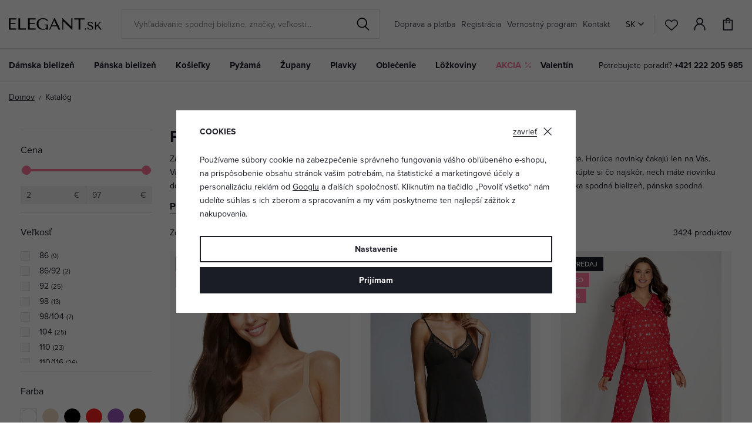

--- FILE ---
content_type: text/html; charset=UTF-8
request_url: https://www.elegant.sk/katalog/
body_size: 42954
content:
<!DOCTYPE html>


                     
    
         
            

      
      

<html class="no-js lang-sk" lang="sk">
<head>
   <meta charset="utf-8">
   
      <meta name="author" content="ELEGANT.sk">
   

   <meta name="web_author" content="wpj.cz">

   
      <meta name="description" content="Tovar za výpredajové ceny, neváhajte a nakupujte spodnú bielizeň, župany, košieľky a oblečenie so zľavou až 40%. ">
   

   
               <meta name="robots" content="index, follow">
         

         <meta name="viewport" content="width=device-width, initial-scale=1">
   
   <meta property="og:title" content="Akčný tovar, zľavy až 40%  - ELEGANT.sk">
      
   <meta property="og:image" content="https://www.elegant.sk/templates/images/share/fb-share-image_sk.png">

   <meta property="og:url" content="https://www.elegant.sk/katalog/">
   <meta property="og:type" content="website">

   
   <meta property="og:site_name" content="ELEGANT.sk">


   
      <title>Akčný tovar, zľavy až 40%  - ELEGANT.sk</title>
   

   
      
   <link rel="stylesheet" href="https://use.typekit.net/rio7jjc.css">


      
         <link rel="stylesheet" href="https://data.elegant.cz/web/build/app.0d56ccc1.css">
         
         
               
   <link rel="stylesheet" href="https://data.elegant.cz/web/build/category.3000d143.css">

   

   
   
   
            <link rel="canonical" href="https://www.elegant.sk/katalog/">
   

   
                                    <link rel="next" href="?page=2">
                  

   
   <link rel="shortcut icon" href="/templates/images/favicon.ico">
   
   
           <link rel="shortcut icon" href="https://data.elegant.cz/templates/images/favicon.ico">
       <link rel="apple-touch-icon" sizes="180x180" href="https://data.elegant.cz/templates/images/share/apple-touch-icon.png">
       <link rel="icon" type="image/png" sizes="32x32" href="https://data.elegant.cz/templates/images/share/favicon-32x32.png">
       <link rel="icon" type="image/png" sizes="16x16" href="https://data.elegant.cz/templates/images/share/favicon-16x16.png">
       <link rel="manifest" href="/templates/images/share/site.webmanifest">
    
   
                  <link rel="alternate" hreflang="cs" href="https://www.elegant.cz/katalog/">
               <link rel="alternate" hreflang="hu" href="https://www.alotex.hu/katalog/">
               <link rel="alternate" hreflang="pl" href="https://www.eleganto.pl/katalog/">
               <link rel="alternate" hreflang="ro" href="https://www.alotex.ro/katalog/">
               <link rel="alternate" hreflang="sk" href="https://www.elegant.sk/katalog/">
   
   <link rel="search" href="/vyhladavanie/" type="text/html">

   <script src="https://data.elegant.cz/common/static/js/sentry-6.16.1.min.js"></script>

<script>
   Sentry.init({
      dsn: 'https://bdac53e35b1b4424b35eb8b76bcc2b1a@sentry.wpj.cz/9',
      allowUrls: [
         /www\.elegant\.sk\//
      ],
      denyUrls: [
         // Facebook flakiness
         /graph\.facebook\.com/i,
         // Facebook blocked
         /connect\.facebook\.net\/en_US\/all\.js/i,
         // Chrome extensions
         /extensions\//i,
         /^chrome:\/\//i,
         /kupshop\.local/i
      ],
      beforeSend(event) {
         if (!/FBA[NV]|PhantomJS|SznProhlizec/.test(window.navigator.userAgent)) {
            return event;
         }
      },
      ignoreErrors: [
         // facebook / ga + disabled cookies
         'fbq is not defined',
         'Can\'t find variable: fbq',
         '_gat is not defined',
         'AW is not defined',
         'Can\'t find variable: AW',
         'url.searchParams.get', // gtm koza
         // localstorage not working in incoginto mode in iOS
         'The quota has been exceeded',
         'QuotaExceededError',
         'Undefined variable: localStorage',
         'localStorage is null',
         'The operation is insecure',
         "Failed to read the 'localStorage'",
         "gtm_",
         "Can't find variable: glami",
      ]
   });

   Sentry.setTag("web", "prod_pradlo_elegant_db");
   Sentry.setTag("wbpck", 1);
   Sentry.setTag("adm", 0);
   Sentry.setTag("tpl", "x");
   Sentry.setTag("sentry_v", "6.16.1");
</script>

   <script>
   window.wpj = window.wpj || {};
   wpj.onReady = wpj.onReady || [];
   wpj.jsShop = wpj.jsShop || {events:[]};

   window.dataLayer = window.dataLayer || [];
   function gtag() {
      window.dataLayer.push(arguments);
   }
   window.wpj.cookie_bar_send = true;

   wpj.getCookie = (sKey) => decodeURIComponent(
      document.cookie.replace(
         new RegExp(
            '(?:(?:^|.*;)\\s*' +
            encodeURIComponent(sKey).replace(/[\-\.\+\*]/g, '\\$&') +
            '\\s*\\=\\s*([^;]*).*$)|^.*$'
         ),
         '$1'
      )
   ) || null;

      var consents = wpj.getCookie('cookie-bar')?.split(',');

   if (!(consents instanceof Array)){
      consents = [];
   }

   consents_fields = {
      ad_storage: consents.includes('ad_storage') ? 'granted' : 'denied',
      ad_user_data: consents.includes('ad_storage') ? 'granted' : 'denied',
      ad_personalization: consents.includes('ad_storage') ? 'granted' : 'denied',
      personalization_storage: consents.includes('personalization_and_functionality_storage') ? 'granted' : 'denied',
      functionality_storage: 'granted',
      analytics_storage: consents.includes('analytics_storage') ? 'granted' : 'denied',
   };
   gtag('consent', 'default', consents_fields);

   gtag("set", "ads_data_redaction", true);

   dataLayer.push({
      'event': 'defaultConsent',
      'consents' : consents_fields,
      'version': 'v2'
   });
   </script>

<script>
   wpj.data = wpj.data || { };

      wpj.data.instagram = true;
   
   
   wpj.data.captcha = { sitekey: '0x4AAAAAAAxssIptvzIjBYGH' };
   
   

   
</script>


   

         <meta name="google-site-verification" content="EgXwbskx5ohwtky-s278WoDE85WamKm0rd-_W75PLdw">
         <meta name="google-site-verification" content="dpwzbbrnbcart45n4se6yyzgmqpqkx">
   
         <meta name="facebook-domain-verification" content="dpwzbbrnbcart45n4se6yyzgmqpqkx">
   
   
   
          

      

   

<script>page_data = {"page":{"language":"sk","title":"Ak\u010dn\u00fd tovar, z\u013eavy a\u017e 40%  - ELEGANT.sk","path":"\/katalog\/","currency":"EUR","currencyRate":24,"breadCrumbs":[{"id":"","name":"Home"},{"id":"","name":"Katal\u00f3g"}],"environment":"live","type":"catalog"},"resetRefferer":false,"event":"pageView","category":{"catPath":[{"id":"","name":"Katal\u00f3g"}],"catZbozi":{"id":"","name":""}},"once":false,"version":"v2"};page_data['page']['layout'] = window.innerWidth  > 991 ? 'web' : window.innerWidth > 543 ? 'tablet' : 'mobil';if (typeof userData === 'undefined') {var userData = wpj.getCookie('jsShopGtmUser');var userDataParsed = null;if(userData) {userDataParsed = JSON.parse(userData);wpj.onReady.push(function () {wpj.storage.cookies.removeItem('jsShopGtmUser');});} else {userData = localStorage.getItem('js-shop-gtm-user');if(userData) {userDataParsed = JSON.parse(userData).data;}}}if (userDataParsed) {page_data.user = userDataParsed;}dataLayer.push(page_data);</script><script>
              wpj.onReady.push(function () {
                 [ 'logout', 'registration', 'login', 'newsletter_subscribe'].forEach(function (type) {
                    let cookieValue = wpj.storage.cookies.getItem('gtm_'+type);

                    if (cookieValue === null) {
                       return;
                    }
                    wpj.storage.cookies.removeItem('gtm_'+type);

                    cookieValue = JSON.parse(cookieValue);

                    let valueData;
                    if (type === 'newsletter_subscribe') {
                       valueData = { ...cookieValue };
                       type = 'newsletterSubscribe';
                    } else if (cookieValue instanceof Array) {
                       valueData = { data: cookieValue };
                    } else {
                       valueData = { value: cookieValue };
                    }
                     window.dataLayer.push({
                        event: 'success' +  gtm_ucfirst(type),
                           ...valueData
                     });
                 });
              });
              function gtm_ucfirst(str) {
                   if (!str || typeof str !== 'string') return str;
                   return str.charAt(0).toUpperCase() + str.slice(1);
               }
           </script>      <!-- Google Tag Manager -->
   <script data-cookieconsent="ignore">(function(w,d,s,l,i) {w[l] = w[l] || [];w[l].push({'gtm.start': new Date().getTime(), event: 'gtm.js'});
         var f = d.getElementsByTagName(s)[0],j=d.createElement(s),dl=l != 'dataLayer' ? '&l=' + l : '';
         j.async = true;j.src='//www.googletagmanager.com/gtm.js?id=' + i + dl;f.parentNode.insertBefore(j, f);
      })(window, document, 'script', 'dataLayer', 'GTM-WWS6NPP');</script>
   <!-- End Google Tag Manager -->
</head>
<body >



<!-- Google Tag Manager -->
   <noscript>
       <iframe src="//www.googletagmanager.com/ns.html?id=GTM-WWS6NPP" height="0" width="0" style="display:none;visibility:hidden"></iframe>
   </noscript>
<!-- End Google Tag Manager -->


   
      

<header class="header">
   <div class="header-inner">
      <div class="container">
         <div class="header-wrapper-container">
            <div class="logo">
               <div class="header-burger header-icon">
                  <button type="button" onclick="window.wpj.mobilemenu.open()">
                     <span class="fc icons_burger"></span>
                  </button>
               </div>
               <a href="/" title="Spodná bielizeň | ELEGANT.sk" class="logo">
                   
                                                 <img src="https://data.elegant.cz/templates/images/logo-sk.svg" alt="ELEGANT.sk" width="158"
                               class="img-responsive">
                                          
               </a>
            </div>

             <div class="header-search-inline" data-search-form>
   <form method="get" action="/vyhladavanie/">
      <input type="text" name="search" value="" maxlength="100" class="form-control autocomplete-control"
             placeholder="Vyhľadávanie spodnej bielizne, značky, veľkosti..." autocomplete="off" data-search-input data-search-input-resp>
      <button name="submit" type="submit" value="Hľadať"
              class="btn btn-search fc icons_search"></button>
      <button name="button" type="button" class="btn btn-reset" data-search-clear>
         <i class="fc icons_close-bold"></i>
      </button>
   </form>
</div>


   <script id="productSearch" type="text/x-dot-template">
            <div class="container autocomplete-inner">
         
         {{? it.items.Produkty || it.items.Kategorie || it.items.Vyrobci || it.items.Clanky || it.items.Stranky }}

         <div class="autocomplete-wrapper">
            {{? it.items.Kategorie }}
            <div class="autocomplete-categories">
               
               <p class="title-default">Kategória</p>
               
               <ul>
                  {{~it.items.Kategorie.items :item :index}}
                  <li data-autocomplete-item="section">
                     <a href="/presmerovat/?type=category&id={{=item.id}}">{{=item.name}}</a>
                  </li>
                  {{~}}
               </ul>
            </div>
            {{?}}

            {{? it.items.Vyrobci }}
            <div class="autocomplete-categories">
               <p class="title-default">Značka</p>
               <ul>
                  {{~it.items.Vyrobci.items :item :index}}
                  <li data-autocomplete-item="section">
                     <a href="/presmerovat/?type=producer&id={{=item.id}}">{{=item.label}}</a>
                  </li>
                  {{~}}
               </ul>
            </div>
            {{?}}

            {{? it.items.Produkty }}
            <div class="autocomplete-products">
               
               <p class="title-default">Produkty</p>
               
               <ul>
                  {{~it.items.Produkty.items :item :index}}
                  {{? index < 4 }}
                  <li class="autocomplete-product-item" data-autocomplete-item="product">
                     <a href="/presmerovat/?type=product&id={{=item.id}}">
                        <div class="img">
                           {{? item.image }}
                           <img src="{{=item.image}}" alt="{{=item.label}}" class="img-fluid">
                           {{??}}
                           <img src="/common/static/images/no-img.png" alt="{{=item.label}}" class="img-fluid">
                           {{?}}
                        </div>
                        <span class="title">{{=item.label}}</span>
                        
                        
                                                      
                              {{? item.price }}
                              <span class="price">{{=item.price}}</span>
                              {{?}}
                           
                                                   
                        
                     </a>
                  </li>
                  {{?}}
                  {{~}}
               </ul>
            </div>
            {{?}}

            
            <div class="ac-showall d-showall" data-autocomplete-item="show-all">
               <a href="" class="btn btn-primary btn-block">Všetky výsledky</a>
            </div>
            
         </div>

         <div class="autocomplete-side">
            {{? it.items.Clanky }}
            <div class="autocomplete-articles">
               <p class="title-default">Články</p>
               <ul>
                  {{~it.items.Clanky.items :item :index}}
                  {{? index < 2 }}
                  <li data-autocomplete-item="section">
                     <a href="/presmerovat/?type=article&id={{=item.id}}">
                        {{? item.photo }}
                        <img src="{{=item.photo}}" alt="{{=item.label}}" width="200" height="143" class="img-fluid">
                        {{?}}
                        {{=item.label}}
                     </a>
                  </li>
                  {{?}}
                  {{~}}
               </ul>
            </div>
            {{?}}
            {{? it.items.Stranky }}
            <div class="autocomplete-pages">
               <p class="title-default">Ostatní</p>
               <ul>
                  {{~it.items.Stranky.items :item :index}}
                  <li data-autocomplete-item="section">
                     <a href="{{=item.url}}">
                        {{=item.label}}
                     </a>
                  </li>
                  {{~}}
               </ul>
            </div>
            {{?}}
            
            <div class="ac-showall resp-showall" data-autocomplete-item="show-all">
               <a href="" class="btn btn-primary btn-block">Všetky výsledky</a>
            </div>
            
         </div>

         

         {{??}}
         <div class="autocomplete-noresult">
            <p>
               
               Žiadny výsledok
               
            </p>
         </div>
         {{?}}
         
      </div>
   </script>



      <script>
      
      
      wpj.onReady.push(function () {
         $('[data-search-input]').productSearch({
                        
         });
      });
            
   </script>



            <div class="header-menu header-nav">
                
<div class="">
    
   <ul class="level-0">
                 <li class=" item-52">
             <a href="/doprava-a-platba_p7.html" >
                 Doprava a platba
             </a>
                        </li>
                 <li class=" item-39">
             <a href="/registracia/" >
                 Registrácia
             </a>
                        </li>
                 <li class=" item-44">
             <a href="/vernostny-program" >
                 Vernostný program
             </a>
                        </li>
                 <li class=" item-32">
             <a href="/kontakt" >
                 Kontakt
             </a>
                        </li>
          </ul>

</div>

            </div>

            <div class="header-icons-wrapper">
               <div class="language-switcher">
                   <div class="header-switcher">
               <a href="" data-focus-opener="language-switcher" class="header-language">
         <img src="/common/static/images/flags/sk.svg" loading="lazy" width="17" height="17" class="img-responsive" alt="">
         <span>
            SK
         </span>
      </a>
      </div>
               </div>

               <div class="header-icons">
                  <div class="header-search header-icon">
                     <a href="/vyhladavanie/" data-toggle="search">
                        <span class="fc icons_search"></span>
                     </a>
                  </div>

                  <div class="header-favorites header-icon" id="js-shop-favorites-info">
                     <a href="/oblubene/" class="cart-signin">
                        <span class="fc icons_heart"></span>
                     </a>
                  </div>

                  <div class="header-login header-icon" id="js-shop-user">
                     <a href="/prihlasenie/" class="cart-signin">
                        <span class="fc icons_user"></span>
                     </a>
                  </div>

                   <div class="header-cart header-icon" id="js-shop-cart-info">
   <a href="/kosik/" class='empty'>
      <span class='fc icons_cart'></span>
      <span class='price'></span>
   </a>
</div>

<div id="js-shop-cart">
</div>
               </div>
            </div>
         </div>
      </div>
   </div>
   <div class="header-sections">
      <div class="container">
         <div class="sections-wrapper">
              <ul class="level-0" data-sections="header"><li class="nav-item has-submenu" data-navitem="94"><a href="/damska-spodna-bielizen_k94/" class="nav-link">Dámska bielizeň</a><div class="submenu container"><div class="submenu-inner"><div class="row"><div class="col-md-8 col-xl-7 col-xl-offset-1"><div class="row"><div><div class="col-sm-5"><h3>Kategória</h3><ul class="level-1"><li class="nav-item " data-navitem="1"><a href="/damska-spodna-bielizen_k94/podprsenky_k1/" class="nav-link"> Podprsenky </a></li><li class="nav-item " data-navitem="162"><a href="/damska-spodna-bielizen_k94/damske-nohavicky_k162/" class="nav-link"> Nohavičky </a></li><li class="nav-item " data-navitem="90"><a href="/damska-spodna-bielizen_k94/stahovacia-bielizen-a-stahovacie-nohavicky_k90/" class="nav-link"> Sťahovacia bielizeň </a></li><li class="nav-item " data-navitem="253"><a href="/damska-spodna-bielizen_k94/korzety_k253/" class="nav-link"> Korzety </a></li><li class="nav-item " data-navitem="51"><a href="/damska-spodna-bielizen_k94/damske-body_k51/" class="nav-link"> Body </a></li><li class="nav-item " data-navitem="303"><a href="/damske-kosielky_k100/spodne-kosielky-damske-tielka-natelniky_k127/" class="nav-link"> Spodné košieľky </a></li><li class="nav-item " data-navitem="28"><a href="/damska-spodna-bielizen_k94/podvazkove-pasy_k28/" class="nav-link"> Podväzkové pásy </a></li><li class="nav-item " data-navitem="72"><a href="/damska-spodna-bielizen_k94/svadobne-podvazky_k72/" class="nav-link"> Svadobné podväzky </a></li><li class="nav-item " data-navitem="130"><a href="/damska-spodna-bielizen_k94/pancuchovy-tovar_k130/" class="nav-link"> Pančuchový tovar </a></li><li class="nav-item " data-navitem="256"><a href="/damska-spodna-bielizen_k94/doplnky-k-spodnej-bielizni_k256/" class="nav-link"> Doplnky </a></li><li class="nav-item " data-navitem="309"><a href="/damska-spodna-bielizen_k94/komplety-spodnej-bielizne_k309/" class="nav-link"> Komplety </a></li><li class="nav-item " data-navitem="146"><a href="/damska-spodna-bielizen_k94/tehotenska-a-materska-spodna-bielizen_k146/" class="nav-link"> Tehotenská spodná bielizeň </a></li></ul></div><div class="col-sm-4 bestseller-producers"><h3>Obľúbené značky</h3><ul class="list-unstyled"><li><a href="/wolbar_v5/damska-spodna-bielizen_k94/"> Wolbar </a></li><li><a href="/gabriella_v85/damska-spodna-bielizen_k94/"> Gabriella </a></li><li><a href="/gabidar_v22/damska-spodna-bielizen_k94/"> Gabidar </a></li><li><a href="/gorteks_v144/damska-spodna-bielizen_k94/"> Gorteks </a></li><li><a href="/italian-fashion_v46/damska-spodna-bielizen_k94/"> Italian Fashion </a></li></ul></div><div class="col-sm-3 links"><ul><li><a href="/damska-spodna-bielizen_k94/akce/">Akcia</a></li><li><a href="/damska-spodna-bielizen_k94/novinky/">Novinky</a></li><li><a href="/damska-spodna-bielizen_k94/tip/">TIP</a></li></ul></div></div></div></div><div class="col-md-4"><div class="category-banner-wrapper"><div class="header-submenu-banners"><div class="item item-dark" style="background-image: url('https://data.elegant.cz/data/tmp/12/5/47335_12.jpg?1761135162_5');"><div class="text"><p class="h1 strong">Triumph</p><p class="h5">podprsenky</p><a href="/triumph_v176/damska-spodna-bielizen_k94/podprsenky_k1/" class="btn btn-link">Zobraziť</a></div></div></div></div></div></div></div></div></li><li class="nav-item has-submenu" data-navitem="98"><a href="/panska-spodna-bielizen_k98/" class="nav-link">Pánska bielizeň</a><div class="submenu container"><div class="submenu-inner"><div class="row"><div class="col-md-8 col-xl-7 col-xl-offset-1"><div class="row"><div><div class="col-sm-5"><h3>Kategória</h3><ul class="level-1"><li class="nav-item " data-navitem="67"><a href="/panska-spodna-bielizen_k98/trenirky_k67/" class="nav-link"> Trenírky </a></li><li class="nav-item " data-navitem="142"><a href="/panska-spodna-bielizen_k98/boxerky_k142/" class="nav-link"> Boxerky </a></li><li class="nav-item " data-navitem="143"><a href="/panska-spodna-bielizen_k98/slipy_k143/" class="nav-link"> Slipy </a></li><li class="nav-item " data-navitem="330"><a href="/panska-spodna-bielizen_k98/vyhodne-balenie-panskej-bielizne_k330/" class="nav-link"> Výhodné balenie </a></li><li class="nav-item " data-navitem="321"><a href="/panska-spodna-bielizen_k98/ponozky_k321/" class="nav-link"> Ponožky </a></li><li class="nav-item " data-navitem="323"><a href="/panska-spodna-bielizen_k98/panske-tricka-a-tielka_k323/" class="nav-link"> Trička a tielka </a></li></ul></div><div class="col-sm-4 bestseller-producers"><h3>Obľúbené značky</h3><ul class="list-unstyled"><li><a href="/cornette_v91/panska-spodna-bielizen_k98/"> Cornette </a></li><li><a href="/henderson_v152/panska-spodna-bielizen_k98/"> Henderson </a></li><li><a href="/moraj_v166/panska-spodna-bielizen_k98/"> Moraj </a></li><li><a href="/steven_v165/panska-spodna-bielizen_k98/"> Steven </a></li><li><a href="/julimex_v59/panska-spodna-bielizen_k98/"> Julimex </a></li></ul></div><div class="col-sm-3 links"><ul><li><a href="/panska-spodna-bielizen_k98/akce/">Akcia</a></li><li><a href="/panska-spodna-bielizen_k98/novinky/">Novinky</a></li><li><a href="/panska-spodna-bielizen_k98/tip/">TIP</a></li></ul></div></div></div></div><div class="col-md-4"><div class="category-banner-wrapper"><div class="header-submenu-banners"><div class="item item-dark" style="background-image: url('https://data.elegant.cz/data/tmp/12/4/47334_12.jpg?1761134354_5');"><div class="text"><p class="h1 strong">Trenírky</p><p class="h5">pre maximálne pohodlie</p><a href="/panska-spodna-bielizen_k98/trenirky_k67/" class="btn btn-link">Objavte viac</a></div></div></div></div></div></div></div></div></li><li class="nav-item has-submenu" data-navitem="100"><a href="/damske-kosielky_k100/" class="nav-link">Košieľky</a><div class="submenu container"><div class="submenu-inner"><div class="row"><div class="col-md-8 col-xl-7 col-xl-offset-1"><div class="row"><div><div class="col-sm-5"><h3>Kategória</h3><ul class="level-1"><li class="nav-item " data-navitem="3"><a href="/damske-kosielky_k100/nocne-kosielky-a-kosele_k3/" class="nav-link"> Nočné košieľky </a></li><li class="nav-item " data-navitem="127"><a href="/damske-kosielky_k100/spodne-kosielky-damske-tielka-spodnicky_k127/" class="nav-link"> Dámske spodné košieľky </a></li><li class="nav-item " data-navitem="138"><a href="/damske-kosielky_k100/dievcenske-nocne-kosielky_k138/" class="nav-link"> Dievčenské nočné košieľky </a></li><li class="nav-item " data-navitem="124"><a href="/damske-kosielky_k100/tricka-a-topy_k124/" class="nav-link"> Tričká a topy </a></li><li class="nav-item " data-navitem="144"><a href="/damske-kosielky_k100/tehotenske-a-dojciace-nocne-kosielky_k144/" class="nav-link"> Dojčiace nočné košieľky </a></li></ul></div><div class="col-sm-4 bestseller-producers"><h3>Obľúbené značky</h3><ul class="list-unstyled"><li><a href="/dkaren_v14/damske-kosielky_k100/"> DKaren </a></li><li><a href="/kalimo_v97/damske-kosielky_k100/"> Kalimo </a></li><li><a href="/donna_v27/damske-kosielky_k100/"> Donna </a></li><li><a href="/eldar_v86/damske-kosielky_k100/"> Eldar </a></li><li><a href="/dn-nightwear_v53/damske-kosielky_k100/"> DN Nightwear </a></li></ul></div><div class="col-sm-3 links"><ul><li><a href="/damske-kosielky_k100/akce/">Akcia</a></li><li><a href="/damske-kosielky_k100/novinky/">Novinky</a></li><li><a href="/damske-kosielky_k100/tip/">TIP</a></li></ul></div></div></div></div><div class="col-md-4"><div class="category-banner-wrapper"><div class="header-submenu-banners"><div class="item item-white" style="background-image: url('https://data.elegant.cz/data/tmp/12/2/47332_12.jpg?1761133887_5');"><div class="text"><p class="h1 strong">Nočné košieľky</p><p class="h5">s dlhým rukávom</p><a href="/damske-kosielky_k100/nocne-kosielky-a-kosele_k3/nocne-kosielky-s-dlhym-rukavom_k202/" class="btn btn-link">Zobraziť</a></div></div></div></div></div></div></div></div></li><li class="nav-item has-submenu" data-navitem="97"><a href="/pyzama_k97/" class="nav-link">Pyžamá</a><div class="submenu container"><div class="submenu-inner"><div class="row"><div class="col-md-8 col-xl-7 col-xl-offset-1"><div class="row"><div><div class="col-sm-5"><h3>Kategória</h3><ul class="level-1"><li class="nav-item " data-navitem="31"><a href="/pyzama_k97/damske-pyzama_k31/" class="nav-link"> Dámske pyžamá </a></li><li class="nav-item " data-navitem="89"><a href="/pyzama_k97/panske-pyzama_k89/" class="nav-link"> Pánske pyžamá </a></li><li class="nav-item " data-navitem="134"><a href="/pyzama_k97/chlapcenske-pyzama_k134/" class="nav-link"> Chlapčenské pyžamá </a></li><li class="nav-item " data-navitem="133"><a href="/pyzama_k97/dievcenske-pyzama_k133/" class="nav-link"> Dievčenské pyžamá </a></li><li class="nav-item " data-navitem="320"><a href="/pyzama_k97/rodinne-pyzama_k320/" class="nav-link"> Rodinné pyžamá </a></li><li class="nav-item " data-navitem="263"><a href="/pyzama_k97/pyzamove-nohavice_k263/" class="nav-link"> Pyžamové nohavice </a></li><li class="nav-item " data-navitem="333"><a href="/pyzama_k97/pyzamove-overaly_k333/" class="nav-link"> Overaly </a></li><li class="nav-item " data-navitem="145"><a href="/pyzama_k97/dojciacie-a-tehotenske-pyzama_k145/" class="nav-link"> Dojčiace pyžamá </a></li></ul></div><div class="col-sm-4 bestseller-producers"><h3>Obľúbené značky</h3><ul class="list-unstyled"><li><a href="/dn-nightwear_v53/pyzama_k97/"> DN Nightwear </a></li><li><a href="/dkaren_v14/pyzama_k97/"> DKaren </a></li><li><a href="/kalimo_v97/pyzama_k97/"> Kalimo </a></li><li><a href="/de-lafense_v116/pyzama_k97/"> De Lafense </a></li><li><a href="/l-l_v94/pyzama_k97/"> L&amp;L </a></li></ul></div><div class="col-sm-3 links"><ul><li><a href="/pyzama_k97/akce/">Akcia</a></li><li><a href="/pyzama_k97/novinky/">Novinky</a></li><li><a href="/pyzama_k97/tip/">TIP</a></li></ul></div></div></div></div><div class="col-md-4"><div class="category-banner-wrapper"><div class="header-submenu-banners"><div class="item item-white" style="background-image: url('https://data.elegant.cz/data/tmp/12/3/47333_12.jpg?1761134129_5');"><div class="text"><p class="h1 strong">Dámske</p><p class="h5">dlhé pyžamá </p><a href="/pyzama_k97/damske-pyzama_k31/damske-pyzama-dlhe_k188/" class="btn btn-link">Zobraziť</a></div></div></div></div></div></div></div></div></li><li class="nav-item has-submenu" data-navitem="136"><a href="/zupany_k136/" class="nav-link">Župany</a><div class="submenu container"><div class="submenu-inner"><div class="row"><div class="col-md-8 col-xl-7 col-xl-offset-1"><div class="row"><div><div class="col-sm-5"><h3>Kategória</h3><ul class="level-1"><li class="nav-item " data-navitem="46"><a href="/zupany_k136/damske-zupany_k46/" class="nav-link"> Dámske župany </a></li><li class="nav-item " data-navitem="93"><a href="/zupany_k136/panske-zupany_k93/" class="nav-link"> Pánske župany </a></li><li class="nav-item " data-navitem="137"><a href="/zupany_k136/detske-zupany_k137/" class="nav-link"> Detské župany </a></li><li class="nav-item " data-navitem="339"><a href="/zupany_k136/maxi-mikiny_k339/" class="nav-link"> Maxi mikiny </a></li></ul></div><div class="col-sm-4 bestseller-producers"><h3>Obľúbené značky</h3><ul class="list-unstyled"><li><a href="/l-l_v94/zupany_k136/"> L&amp;L </a></li><li><a href="/dkaren_v14/zupany_k136/"> DKaren </a></li><li><a href="/dorota_v104/zupany_k136/"> Dorota </a></li><li><a href="/de-lafense_v116/zupany_k136/"> De Lafense </a></li><li><a href="/kalimo_v97/zupany_k136/"> Kalimo </a></li></ul></div><div class="col-sm-3 links"><ul><li><a href="/zupany_k136/akce/">Akcia</a></li><li><a href="/zupany_k136/novinky/">Novinky</a></li><li><a href="/zupany_k136/tip/">TIP</a></li></ul></div></div></div></div><div class="col-md-4"><div class="category-banner-wrapper"><div class="header-submenu-banners"><div class="item item-dark" style="background-image: url('https://data.elegant.cz/data/tmp/12/0/47330_12.jpg?1761132005_5');"><div class="text"><p class="h1 strong">Hrejivé</p><p class="h5">dámske župany</p><a href="/hrejivy-zupan-valenti-malinovy-so-srdieckami_z84982/#" class="btn btn-link">Zobraziť</a></div></div></div></div></div></div></div></div></li><li class="nav-item has-submenu" data-navitem="96"><a href="/plavky_k96/" class="nav-link">Plavky</a><div class="submenu container"><div class="submenu-inner"><div class="row"><div class="col-md-8 col-xl-7 col-xl-offset-1"><div class="row"><div><div class="col-sm-5"><h3>Kategória</h3><ul class="level-1"><li class="nav-item " data-navitem="157"><a href="/plavky_k96/damske-plavky_k157/" class="nav-link"> Dámske plavky </a></li><li class="nav-item " data-navitem="120"><a href="/plavky_k96/panske-plavky_k120/" class="nav-link"> Pánske plavky </a></li><li class="nav-item " data-navitem="140"><a href="/plavky_k96/detske-plavky_k140/" class="nav-link"> Detské plavky </a></li><li class="nav-item " data-navitem="126"><a href="/plavky_k96/parea-a-plazove-doplnky_k126/" class="nav-link"> Parea </a></li><li class="nav-item " data-navitem="84"><a href="/plavky_k96/vypredaj-plaviek_k84/" class="nav-link"> Výpredaj plaviek </a></li></ul></div><div class="col-sm-4 bestseller-producers"><h3>Obľúbené značky</h3><ul class="list-unstyled"><li><a href="/lorin_v100/plavky_k96/"> Lorin </a></li><li><a href="/self_v52/plavky_k96/"> Self </a></li><li><a href="/winner_v12/plavky_k96/"> Winner </a></li><li><a href="/zalewski_v146/plavky_k96/"> Zalewski </a></li><li><a href="/spin_v171/plavky_k96/"> Spin </a></li></ul></div><div class="col-sm-3 links"><ul><li><a href="/plavky_k96/akce/">Akcia</a></li><li><a href="/plavky_k96/novinky/">Novinky</a></li><li><a href="/plavky_k96/tip/">TIP</a></li></ul></div></div></div></div><div class="col-md-4"><div class="category-banner-wrapper"><div class="header-submenu-banners"><div class="item item-dark" style="background-image: url('https://data.elegant.cz/data/tmp/12/1/37011_12.jpg?1758607177_5');"><div class="text"><p class="h1 strong">Jednodielne</p><p class="h5"> plavky hlásia comeback</p><a href="/plavky_k96/damske-plavky_k157/plavky-jednodielne_k44/" class="btn btn-link">Nakúpiť</a></div></div></div></div></div></div></div></div></li><li class="nav-item has-submenu" data-navitem="153"><a href="/oblecenie-na-rozne-prilezitosti_k153/" class="nav-link">Oblečenie</a><div class="submenu container"><div class="submenu-inner"><div class="row"><div class="col-md-8 col-xl-7 col-xl-offset-1"><div class="row"><div><div class="col-sm-5"><h3>Kategória</h3><ul class="level-1"><li class="nav-item " data-navitem="119"><a href="/oblecenie-na-rozne-prilezitosti_k153/tehotenska-a-materska-bielizen_k119/" class="nav-link"> Pre tehotné </a></li><li class="nav-item " data-navitem="302"><a href="/oblecenie-na-rozne-prilezitosti_k153/tricka-a-topy_k302/" class="nav-link"> Tričká a topy </a></li><li class="nav-item " data-navitem="172"><a href="/oblecenie-na-rozne-prilezitosti_k153/sportove-fitness-leginy-kratke-nohavice-a-teplaky_k172/" class="nav-link"> Legíny </a></li><li class="nav-item " data-navitem="249"><a href="/oblecenie-na-rozne-prilezitosti_k153/oblecenie-na-doma_k249/" class="nav-link"> Oblečenie na doma </a></li><li class="nav-item " data-navitem="313"><a href="/ponozky-a-navleky_k310/" class="nav-link"> Ponožky </a></li><li class="nav-item " data-navitem="331"><a href="/oblecenie-na-rozne-prilezitosti_k153/ciapky_k331/" class="nav-link"> Čiapky </a></li><li class="nav-item " data-navitem="332"><a href="/oblecenie-na-rozne-prilezitosti_k153/rukavice_k332/" class="nav-link"> Rukavice </a></li></ul></div><div class="col-sm-4 bestseller-producers"><h3>Obľúbené značky</h3><ul class="list-unstyled"><li><a href="/eldar_v86/oblecenie-na-rozne-prilezitosti_k153/"> Eldar </a></li><li><a href="/l-l_v94/oblecenie-na-rozne-prilezitosti_k153/"> L&amp;L </a></li><li><a href="/moraj_v166/oblecenie-na-rozne-prilezitosti_k153/"> Moraj </a></li><li><a href="/steven_v165/oblecenie-na-rozne-prilezitosti_k153/"> Steven </a></li><li><a href="/de-lafense_v116/oblecenie-na-rozne-prilezitosti_k153/"> De Lafense </a></li></ul></div><div class="col-sm-3 links"><ul><li><a href="/oblecenie-na-rozne-prilezitosti_k153/akce/">Akcia</a></li><li><a href="/oblecenie-na-rozne-prilezitosti_k153/novinky/">Novinky</a></li><li><a href="/oblecenie-na-rozne-prilezitosti_k153/tip/">TIP</a></li></ul></div></div></div></div><div class="col-md-4"><div class="category-banner-wrapper"><div class="header-submenu-banners"><div class="item item-white" style="background-image: url('https://data.elegant.cz/data/tmp/12/1/47331_12.jpg?1761132589_5');"><div class="text"><p class="h1 strong">Dámske tričká</p><p class="h5">pre vaše pohodlie</p><a href="/damske-kosielky_k100/tricka-a-topy_k124/" class="btn btn-link">Objavte viac</a></div></div></div></div></div></div></div></div></li><li class="nav-item has-submenu" data-navitem="187"><a href="/lozkoviny-a-postelna-bielizen_k187/" class="nav-link">Lôžkoviny </a><div class="submenu container"><div class="submenu-inner"><div class="row"><div class="col-md-8 col-xl-7 col-xl-offset-1"><div class="row"><div><div class="col-sm-5"><h3>Kategória</h3><ul class="level-1"><li class="nav-item " data-navitem="232"><a href="/lozkoviny-a-postelna-bielizen_k187/obliecky_k232/" class="nav-link"> Obliečky </a></li><li class="nav-item " data-navitem="225"><a href="/lozkoviny-a-postelna-bielizen_k187/prikryvky_k225/" class="nav-link"> Prikrývky </a></li><li class="nav-item " data-navitem="227"><a href="/lozkoviny-a-postelna-bielizen_k187/deky_k227/" class="nav-link"> Deky </a></li></ul></div><div class="col-sm-4 bestseller-producers"><h3>Obľúbené značky</h3><ul class="list-unstyled"><li><a href="/faro_v147/lozkoviny-a-postelna-bielizen_k187/"> Faro </a></li><li><a href="/brotex_v149/lozkoviny-a-postelna-bielizen_k187/"> Brotex </a></li><li><a href="/dn-nightwear_v53/lozkoviny-a-postelna-bielizen_k187/"> DN Nightwear </a></li><li><a href="/l-l_v94/lozkoviny-a-postelna-bielizen_k187/"> L&amp;L </a></li><li><a href="/olzatex_v150/lozkoviny-a-postelna-bielizen_k187/"> Olzatex </a></li></ul></div><div class="col-sm-3 links"><ul><li><a href="/lozkoviny-a-postelna-bielizen_k187/akce/">Akcia</a></li><li><a href="/lozkoviny-a-postelna-bielizen_k187/novinky/">Novinky</a></li><li><a href="/lozkoviny-a-postelna-bielizen_k187/tip/">TIP</a></li></ul></div></div></div></div><div class="col-md-4"><div class="category-banner-wrapper"><div class="header-submenu-banners"><div class="item item-white" style="background-image: url('https://data.elegant.cz/data/tmp/12/0/45240_12.jpg?1753876239_5');"><div class="text"><p class="h1 strong">Deka s kapucí</p><p class="h5">pre vaše relaxovanie</p><a href="/deka-s-kapucnou-hoodle-staroruzova_z84516/#" class="btn btn-link">Nakúpiť</a></div></div></div></div></div></div></div></div></li><li class="nav-item has-submenu" data-navitem="235"><a href="/zlavy-a-tovar-v-akcii_k235/" class="nav-link">AKCIA </a><div class="submenu container"><div class="submenu-inner"><div class="row"><div class="col-md-8 col-xl-7 col-xl-offset-1"><div class="row"><div><div class="col-sm-5"><h3>Kategória</h3><ul class="level-1"><li class="nav-item " data-navitem="237"><a href="/zlavy-a-tovar-v-akcii_k235/kosielky-v-akcii_k237/" class="nav-link"> Košieľky </a></li><li class="nav-item " data-navitem="238"><a href="/zlavy-a-tovar-v-akcii_k235/pyzama-v-akcii_k238/" class="nav-link"> Pyžamá </a></li><li class="nav-item " data-navitem="236"><a href="/zlavy-a-tovar-v-akcii_k235/zupany-v-akcii_k236/" class="nav-link"> Župany </a></li><li class="nav-item " data-navitem="240"><a href="/zlavy-a-tovar-v-akcii_k235/damska-bielizen-v-akcii_k240/" class="nav-link"> Dámska bielizeň </a></li><li class="nav-item " data-navitem="241"><a href="/zlavy-a-tovar-v-akcii_k235/panska-bielizen-v-akcii_k241/" class="nav-link"> Pánska bielizeň </a></li><li class="nav-item " data-navitem="242"><a href="/zlavy-a-tovar-v-akcii_k235/pre-tehotne-akciovy-tovar_k242/" class="nav-link"> Pre tehotné </a></li><li class="nav-item " data-navitem="239"><a href="/zlavy-a-tovar-v-akcii_k235/plavky-v-akcii_k239/" class="nav-link"> Plavky </a></li><li class="nav-item " data-navitem="243"><a href="/zlavy-a-tovar-v-akcii_k235/sportove-a-fitness-oblecenie-v-akcii_k243/" class="nav-link"> Oblečenie </a></li><li class="nav-item " data-navitem="266"><a href="/zlavy-a-tovar-v-akcii_k235/obliecky-a-bytovy-textil-v-zlave_k266/" class="nav-link"> Lôžkoviny </a></li><li class="nav-item " data-navitem="314"><a href="/zlavy-a-tovar-v-akcii_k235/vypredaje-s-30-a-vyssou-zlavou_k314/" class="nav-link"> Zľava &gt; 30% </a></li><li class="nav-item " data-navitem="311"><a href="/zlavy-a-tovar-v-akcii_k235/vypredaje-so-zlavou-50-a-viac_k311/" class="nav-link"> Zľava &gt; 50% </a></li><li class="nav-item " data-navitem="312"><a href="/zlavy-a-tovar-v-akcii_k235/vypredaje-so-70-a-vyssou-zlavou_k312/" class="nav-link"> Zľava &gt; 70% </a></li></ul></div><div class="col-sm-4 bestseller-producers"><h3>Obľúbené značky</h3><ul class="list-unstyled"><li><a href="/dkaren_v14/zlavy-a-tovar-v-akcii_k235/"> DKaren </a></li><li><a href="/gorteks_v144/zlavy-a-tovar-v-akcii_k235/"> Gorteks </a></li><li><a href="/dn-nightwear_v53/zlavy-a-tovar-v-akcii_k235/"> DN Nightwear </a></li><li><a href="/lorin_v100/zlavy-a-tovar-v-akcii_k235/"> Lorin </a></li><li><a href="/taro_v88/zlavy-a-tovar-v-akcii_k235/"> Taro </a></li></ul></div><div class="col-sm-3 links"><ul><li><a href="/zlavy-a-tovar-v-akcii_k235/novinky/">Novinky</a></li><li><a href="/zlavy-a-tovar-v-akcii_k235/tip/">TIP</a></li></ul></div></div></div></div><div class="col-md-4"><div class="category-banner-wrapper"><div class="header-submenu-banners"><div class="item item-white" style="background-image: url('https://data.elegant.cz/data/tmp/12/9/45239_12.jpg?1753875935_5');"><div class="text"><p class="h1 strong">MEGA zľavy</p><p class="h5">na top produkty</p><a href="/zlavy-a-tovar-v-akcii_k235/" class="btn btn-link">Nakúpiť</a></div></div></div></div></div></div></div></div></li><li class="nav-item " data-navitem="175"><a href="/tipy-na-valentina_k175/" class="nav-link">Valentín</a></li></ul> 

   <script>
      wpj.onReady.push(function () {
                           $('[data-sections="header"] [data-navitem="' + 0 +'"]').addClass('active');
                        });
   </script>

            <p class="help-info">Potrebujete poradiť? <a href="tel:+421222205985"><strong>+421 222 205 985</strong></a></p>
         </div>
      </div>
   </div>

    <div class="header-search-outer">
   <div class="header-search-inner" data-search-form>
      
         <div class="search-responsive-header">
            <button data-toggle="search">
               <span class="fc lightbox_close"></span>
               <span>Vyhľadať</span>
            </button>
         </div>
      
      <div class="container">
         <form method="get" action="/vyhladavanie/">
            <input type="text" name="search" value="" maxlength="100" class="form-control autocomplete-control"
                   placeholder="Hľadaný výraz" autocomplete="off" data-search-input data-search-input-resp tabindex="0">
            <button name="submit" type="submit" value="Hľadať"></button>
            <button class="search-clear" data-search-clear tabindex="0" aria-label="Odstrániť"><i class="fc lightbox_close"></i></button>
         </form>
      </div>
   </div>
</div>


   <script id="productSearch" type="text/x-dot-template">
            <div class="container autocomplete-inner">
         
         {{? it.items.Produkty || it.items.Kategorie || it.items.Vyrobci || it.items.Clanky || it.items.Stranky }}

         <div class="autocomplete-wrapper">
            {{? it.items.Kategorie }}
            <div class="autocomplete-categories">
               
               <p class="title-default">Kategória</p>
               
               <ul>
                  {{~it.items.Kategorie.items :item :index}}
                  <li data-autocomplete-item="section">
                     <a href="/presmerovat/?type=category&id={{=item.id}}">{{=item.name}}</a>
                  </li>
                  {{~}}
               </ul>
            </div>
            {{?}}

            {{? it.items.Vyrobci }}
            <div class="autocomplete-categories">
               <p class="title-default">Značka</p>
               <ul>
                  {{~it.items.Vyrobci.items :item :index}}
                  <li data-autocomplete-item="section">
                     <a href="/presmerovat/?type=producer&id={{=item.id}}">{{=item.label}}</a>
                  </li>
                  {{~}}
               </ul>
            </div>
            {{?}}

            {{? it.items.Produkty }}
            <div class="autocomplete-products">
               
               <p class="title-default">Produkty</p>
               
               <ul>
                  {{~it.items.Produkty.items :item :index}}
                  {{? index < 4 }}
                  <li class="autocomplete-product-item" data-autocomplete-item="product">
                     <a href="/presmerovat/?type=product&id={{=item.id}}">
                        <div class="img">
                           {{? item.image }}
                           <img src="{{=item.image}}" alt="{{=item.label}}" class="img-fluid">
                           {{??}}
                           <img src="/common/static/images/no-img.png" alt="{{=item.label}}" class="img-fluid">
                           {{?}}
                        </div>
                        <span class="title">{{=item.label}}</span>
                        
                        
                                                      
                              {{? item.price }}
                              <span class="price">{{=item.price}}</span>
                              {{?}}
                           
                                                   
                        
                     </a>
                  </li>
                  {{?}}
                  {{~}}
               </ul>
            </div>
            {{?}}

            
            <div class="ac-showall d-showall" data-autocomplete-item="show-all">
               <a href="" class="btn btn-primary btn-block">Všetky výsledky</a>
            </div>
            
         </div>

         <div class="autocomplete-side">
            {{? it.items.Clanky }}
            <div class="autocomplete-articles">
               <p class="title-default">Články</p>
               <ul>
                  {{~it.items.Clanky.items :item :index}}
                  {{? index < 2 }}
                  <li data-autocomplete-item="section">
                     <a href="/presmerovat/?type=article&id={{=item.id}}">
                        {{? item.photo }}
                        <img src="{{=item.photo}}" alt="{{=item.label}}" width="200" height="143" class="img-fluid">
                        {{?}}
                        {{=item.label}}
                     </a>
                  </li>
                  {{?}}
                  {{~}}
               </ul>
            </div>
            {{?}}
            {{? it.items.Stranky }}
            <div class="autocomplete-pages">
               <p class="title-default">Ostatní</p>
               <ul>
                  {{~it.items.Stranky.items :item :index}}
                  <li data-autocomplete-item="section">
                     <a href="{{=item.url}}">
                        {{=item.label}}
                     </a>
                  </li>
                  {{~}}
               </ul>
            </div>
            {{?}}
            
            <div class="ac-showall resp-showall" data-autocomplete-item="show-all">
               <a href="" class="btn btn-primary btn-block">Všetky výsledky</a>
            </div>
            
         </div>

         

         {{??}}
         <div class="autocomplete-noresult">
            <p>
               
               Žiadny výsledok
               
            </p>
         </div>
         {{?}}
         
      </div>
   </script>



      <script>
      
      
      wpj.onReady.push(function () {
         $('[data-search-input]').productSearch({
                        
         });
      });
            
   </script>


</header>
<div class="header-sticky-helper"></div>

<div class="header-sections-overlay" data-header-submenu-overlay></div>
   
   
      <main class="main container main-category" data-filter-element data-filter="wrapper">
         
   <ul class="breadcrumbs ">
                           <li><a href="/" title="Späť na úvod">Domov</a></li>
                                       <li class="active">Katalóg</li>
                     </ul>


         
   <div class="category-body container-small" id="category-header">
               <div class="category-side">
                         
            <div class="filter-form-resp-header">
   <h4>Filter</h4>
   <a href="" data-filter-btn class="fc lightbox_close"></a>
</div>
<div class="filter-form-resp-outer">
   <div class="filter-form-resp-inner">
      <form class="filter-form filter-form-side" data-filter="form" data-tooltip-wrapper>
                  
   <div class="filter-row filter-price">
      <p>
       <span class="filter-label">Cena</span>
    </p>

      <div>
         <div class="filter-price-inner">
            <input type="hidden" name="dynamic_filter[price][min]" value="1.6519"
                   data-filter-input="cena">
            <input type="hidden" name="dynamic_filter[price][max]" value="96.5279"
                   data-filter-input="cena">
            <input type="hidden" name="dynamic_filter[price][value]" value="" data-filter-input="cena">

            <div data-filter-range="cena"></div>
         </div>

         <div class="filter-price-label">
            <div class="filter-min">
               <span id="filter_price_slider_min">1,70</span> <span class="currency-symbol">€</span>
            </div>
            <div class="filter-max">
               <span id="filter_price_slider_max">96,60</span> <span class="currency-symbol">€</span>
            </div>
         </div>
      </div>
   </div>

          
               

                              <div class="filter-row filter-variations">
                           <p class="filter-label">Veľkosť</p>
                        <div >
                                 <label class="custom-control custom-checkbox" for="filter_variant[11][164]">
                     <input type="checkbox" name="dynamic_filter[variations][11][value][]" value="164"
                            id="filter_variant[11][164]" class="custom-control-input" data-filter-input="velkost"
                                                        data-tracking-filter='{"event":"applyFilterVariations","filtrVariationLabelId":11,"filtrVariationName":"Ve\u013ekos\u0165","filtrValue":{"id":164,"name":86,"active":""},"once":false,"version":"v2"}'
                     />
                     <span class="custom-control-indicator"></span>
                     <span class="custom-control-text">

                                                   86
                        
                        <small>(<span class="filter-count" data-filter-count="164">9</span>)</small>
                       </span>
                  </label>
                                 <label class="custom-control custom-checkbox" for="filter_variant[11][1445]">
                     <input type="checkbox" name="dynamic_filter[variations][11][value][]" value="1445"
                            id="filter_variant[11][1445]" class="custom-control-input" data-filter-input="velkost"
                                                        data-tracking-filter='{"event":"applyFilterVariations","filtrVariationLabelId":11,"filtrVariationName":"Ve\u013ekos\u0165","filtrValue":{"id":1445,"name":"86\/92","active":""},"once":false,"version":"v2"}'
                     />
                     <span class="custom-control-indicator"></span>
                     <span class="custom-control-text">

                                                   86/92
                        
                        <small>(<span class="filter-count" data-filter-count="1445">2</span>)</small>
                       </span>
                  </label>
                                 <label class="custom-control custom-checkbox" for="filter_variant[11][159]">
                     <input type="checkbox" name="dynamic_filter[variations][11][value][]" value="159"
                            id="filter_variant[11][159]" class="custom-control-input" data-filter-input="velkost"
                                                        data-tracking-filter='{"event":"applyFilterVariations","filtrVariationLabelId":11,"filtrVariationName":"Ve\u013ekos\u0165","filtrValue":{"id":159,"name":92,"active":""},"once":false,"version":"v2"}'
                     />
                     <span class="custom-control-indicator"></span>
                     <span class="custom-control-text">

                                                   92
                        
                        <small>(<span class="filter-count" data-filter-count="159">25</span>)</small>
                       </span>
                  </label>
                                 <label class="custom-control custom-checkbox" for="filter_variant[11][150]">
                     <input type="checkbox" name="dynamic_filter[variations][11][value][]" value="150"
                            id="filter_variant[11][150]" class="custom-control-input" data-filter-input="velkost"
                                                        data-tracking-filter='{"event":"applyFilterVariations","filtrVariationLabelId":11,"filtrVariationName":"Ve\u013ekos\u0165","filtrValue":{"id":150,"name":98,"active":""},"once":false,"version":"v2"}'
                     />
                     <span class="custom-control-indicator"></span>
                     <span class="custom-control-text">

                                                   98
                        
                        <small>(<span class="filter-count" data-filter-count="150">13</span>)</small>
                       </span>
                  </label>
                                 <label class="custom-control custom-checkbox" for="filter_variant[11][1446]">
                     <input type="checkbox" name="dynamic_filter[variations][11][value][]" value="1446"
                            id="filter_variant[11][1446]" class="custom-control-input" data-filter-input="velkost"
                                                        data-tracking-filter='{"event":"applyFilterVariations","filtrVariationLabelId":11,"filtrVariationName":"Ve\u013ekos\u0165","filtrValue":{"id":1446,"name":"98\/104","active":""},"once":false,"version":"v2"}'
                     />
                     <span class="custom-control-indicator"></span>
                     <span class="custom-control-text">

                                                   98/104
                        
                        <small>(<span class="filter-count" data-filter-count="1446">7</span>)</small>
                       </span>
                  </label>
                                 <label class="custom-control custom-checkbox" for="filter_variant[11][135]">
                     <input type="checkbox" name="dynamic_filter[variations][11][value][]" value="135"
                            id="filter_variant[11][135]" class="custom-control-input" data-filter-input="velkost"
                                                        data-tracking-filter='{"event":"applyFilterVariations","filtrVariationLabelId":11,"filtrVariationName":"Ve\u013ekos\u0165","filtrValue":{"id":135,"name":104,"active":""},"once":false,"version":"v2"}'
                     />
                     <span class="custom-control-indicator"></span>
                     <span class="custom-control-text">

                                                   104
                        
                        <small>(<span class="filter-count" data-filter-count="135">25</span>)</small>
                       </span>
                  </label>
                                 <label class="custom-control custom-checkbox" for="filter_variant[11][133]">
                     <input type="checkbox" name="dynamic_filter[variations][11][value][]" value="133"
                            id="filter_variant[11][133]" class="custom-control-input" data-filter-input="velkost"
                                                        data-tracking-filter='{"event":"applyFilterVariations","filtrVariationLabelId":11,"filtrVariationName":"Ve\u013ekos\u0165","filtrValue":{"id":133,"name":110,"active":""},"once":false,"version":"v2"}'
                     />
                     <span class="custom-control-indicator"></span>
                     <span class="custom-control-text">

                                                   110
                        
                        <small>(<span class="filter-count" data-filter-count="133">23</span>)</small>
                       </span>
                  </label>
                                 <label class="custom-control custom-checkbox" for="filter_variant[11][1447]">
                     <input type="checkbox" name="dynamic_filter[variations][11][value][]" value="1447"
                            id="filter_variant[11][1447]" class="custom-control-input" data-filter-input="velkost"
                                                        data-tracking-filter='{"event":"applyFilterVariations","filtrVariationLabelId":11,"filtrVariationName":"Ve\u013ekos\u0165","filtrValue":{"id":1447,"name":"110\/116","active":""},"once":false,"version":"v2"}'
                     />
                     <span class="custom-control-indicator"></span>
                     <span class="custom-control-text">

                                                   110/116
                        
                        <small>(<span class="filter-count" data-filter-count="1447">26</span>)</small>
                       </span>
                  </label>
                                 <label class="custom-control custom-checkbox" for="filter_variant[11][118]">
                     <input type="checkbox" name="dynamic_filter[variations][11][value][]" value="118"
                            id="filter_variant[11][118]" class="custom-control-input" data-filter-input="velkost"
                                                        data-tracking-filter='{"event":"applyFilterVariations","filtrVariationLabelId":11,"filtrVariationName":"Ve\u013ekos\u0165","filtrValue":{"id":118,"name":116,"active":""},"once":false,"version":"v2"}'
                     />
                     <span class="custom-control-indicator"></span>
                     <span class="custom-control-text">

                                                   116
                        
                        <small>(<span class="filter-count" data-filter-count="118">27</span>)</small>
                       </span>
                  </label>
                                 <label class="custom-control custom-checkbox" for="filter_variant[11][123]">
                     <input type="checkbox" name="dynamic_filter[variations][11][value][]" value="123"
                            id="filter_variant[11][123]" class="custom-control-input" data-filter-input="velkost"
                                                        data-tracking-filter='{"event":"applyFilterVariations","filtrVariationLabelId":11,"filtrVariationName":"Ve\u013ekos\u0165","filtrValue":{"id":123,"name":122,"active":""},"once":false,"version":"v2"}'
                     />
                     <span class="custom-control-indicator"></span>
                     <span class="custom-control-text">

                                                   122
                        
                        <small>(<span class="filter-count" data-filter-count="123">29</span>)</small>
                       </span>
                  </label>
                                 <label class="custom-control custom-checkbox" for="filter_variant[11][1448]">
                     <input type="checkbox" name="dynamic_filter[variations][11][value][]" value="1448"
                            id="filter_variant[11][1448]" class="custom-control-input" data-filter-input="velkost"
                                                        data-tracking-filter='{"event":"applyFilterVariations","filtrVariationLabelId":11,"filtrVariationName":"Ve\u013ekos\u0165","filtrValue":{"id":1448,"name":"122\/128","active":""},"once":false,"version":"v2"}'
                     />
                     <span class="custom-control-indicator"></span>
                     <span class="custom-control-text">

                                                   122/128
                        
                        <small>(<span class="filter-count" data-filter-count="1448">41</span>)</small>
                       </span>
                  </label>
                                 <label class="custom-control custom-checkbox" for="filter_variant[11][117]">
                     <input type="checkbox" name="dynamic_filter[variations][11][value][]" value="117"
                            id="filter_variant[11][117]" class="custom-control-input" data-filter-input="velkost"
                                                        data-tracking-filter='{"event":"applyFilterVariations","filtrVariationLabelId":11,"filtrVariationName":"Ve\u013ekos\u0165","filtrValue":{"id":117,"name":128,"active":""},"once":false,"version":"v2"}'
                     />
                     <span class="custom-control-indicator"></span>
                     <span class="custom-control-text">

                                                   128
                        
                        <small>(<span class="filter-count" data-filter-count="117">25</span>)</small>
                       </span>
                  </label>
                                 <label class="custom-control custom-checkbox" for="filter_variant[11][146]">
                     <input type="checkbox" name="dynamic_filter[variations][11][value][]" value="146"
                            id="filter_variant[11][146]" class="custom-control-input" data-filter-input="velkost"
                                                        data-tracking-filter='{"event":"applyFilterVariations","filtrVariationLabelId":11,"filtrVariationName":"Ve\u013ekos\u0165","filtrValue":{"id":146,"name":134,"active":""},"once":false,"version":"v2"}'
                     />
                     <span class="custom-control-indicator"></span>
                     <span class="custom-control-text">

                                                   134
                        
                        <small>(<span class="filter-count" data-filter-count="146">20</span>)</small>
                       </span>
                  </label>
                                 <label class="custom-control custom-checkbox" for="filter_variant[11][1444]">
                     <input type="checkbox" name="dynamic_filter[variations][11][value][]" value="1444"
                            id="filter_variant[11][1444]" class="custom-control-input" data-filter-input="velkost"
                                                        data-tracking-filter='{"event":"applyFilterVariations","filtrVariationLabelId":11,"filtrVariationName":"Ve\u013ekos\u0165","filtrValue":{"id":1444,"name":"134\/140","active":""},"once":false,"version":"v2"}'
                     />
                     <span class="custom-control-indicator"></span>
                     <span class="custom-control-text">

                                                   134/140
                        
                        <small>(<span class="filter-count" data-filter-count="1444">45</span>)</small>
                       </span>
                  </label>
                                 <label class="custom-control custom-checkbox" for="filter_variant[11][138]">
                     <input type="checkbox" name="dynamic_filter[variations][11][value][]" value="138"
                            id="filter_variant[11][138]" class="custom-control-input" data-filter-input="velkost"
                                                        data-tracking-filter='{"event":"applyFilterVariations","filtrVariationLabelId":11,"filtrVariationName":"Ve\u013ekos\u0165","filtrValue":{"id":138,"name":140,"active":""},"once":false,"version":"v2"}'
                     />
                     <span class="custom-control-indicator"></span>
                     <span class="custom-control-text">

                                                   140
                        
                        <small>(<span class="filter-count" data-filter-count="138">19</span>)</small>
                       </span>
                  </label>
                                 <label class="custom-control custom-checkbox" for="filter_variant[11][113]">
                     <input type="checkbox" name="dynamic_filter[variations][11][value][]" value="113"
                            id="filter_variant[11][113]" class="custom-control-input" data-filter-input="velkost"
                                                        data-tracking-filter='{"event":"applyFilterVariations","filtrVariationLabelId":11,"filtrVariationName":"Ve\u013ekos\u0165","filtrValue":{"id":113,"name":146,"active":""},"once":false,"version":"v2"}'
                     />
                     <span class="custom-control-indicator"></span>
                     <span class="custom-control-text">

                                                   146
                        
                        <small>(<span class="filter-count" data-filter-count="113">37</span>)</small>
                       </span>
                  </label>
                                 <label class="custom-control custom-checkbox" for="filter_variant[11][1450]">
                     <input type="checkbox" name="dynamic_filter[variations][11][value][]" value="1450"
                            id="filter_variant[11][1450]" class="custom-control-input" data-filter-input="velkost"
                                                        data-tracking-filter='{"event":"applyFilterVariations","filtrVariationLabelId":11,"filtrVariationName":"Ve\u013ekos\u0165","filtrValue":{"id":1450,"name":"146\/152","active":""},"once":false,"version":"v2"}'
                     />
                     <span class="custom-control-indicator"></span>
                     <span class="custom-control-text">

                                                   146/152
                        
                        <small>(<span class="filter-count" data-filter-count="1450">27</span>)</small>
                       </span>
                  </label>
                                 <label class="custom-control custom-checkbox" for="filter_variant[11][137]">
                     <input type="checkbox" name="dynamic_filter[variations][11][value][]" value="137"
                            id="filter_variant[11][137]" class="custom-control-input" data-filter-input="velkost"
                                                        data-tracking-filter='{"event":"applyFilterVariations","filtrVariationLabelId":11,"filtrVariationName":"Ve\u013ekos\u0165","filtrValue":{"id":137,"name":152,"active":""},"once":false,"version":"v2"}'
                     />
                     <span class="custom-control-indicator"></span>
                     <span class="custom-control-text">

                                                   152
                        
                        <small>(<span class="filter-count" data-filter-count="137">34</span>)</small>
                       </span>
                  </label>
                                 <label class="custom-control custom-checkbox" for="filter_variant[11][121]">
                     <input type="checkbox" name="dynamic_filter[variations][11][value][]" value="121"
                            id="filter_variant[11][121]" class="custom-control-input" data-filter-input="velkost"
                                                        data-tracking-filter='{"event":"applyFilterVariations","filtrVariationLabelId":11,"filtrVariationName":"Ve\u013ekos\u0165","filtrValue":{"id":121,"name":158,"active":""},"once":false,"version":"v2"}'
                     />
                     <span class="custom-control-indicator"></span>
                     <span class="custom-control-text">

                                                   158
                        
                        <small>(<span class="filter-count" data-filter-count="121">25</span>)</small>
                       </span>
                  </label>
                                 <label class="custom-control custom-checkbox" for="filter_variant[11][1449]">
                     <input type="checkbox" name="dynamic_filter[variations][11][value][]" value="1449"
                            id="filter_variant[11][1449]" class="custom-control-input" data-filter-input="velkost"
                                                        data-tracking-filter='{"event":"applyFilterVariations","filtrVariationLabelId":11,"filtrVariationName":"Ve\u013ekos\u0165","filtrValue":{"id":1449,"name":"158\/164","active":""},"once":false,"version":"v2"}'
                     />
                     <span class="custom-control-indicator"></span>
                     <span class="custom-control-text">

                                                   158/164
                        
                        <small>(<span class="filter-count" data-filter-count="1449">5</span>)</small>
                       </span>
                  </label>
                                 <label class="custom-control custom-checkbox" for="filter_variant[11][170]">
                     <input type="checkbox" name="dynamic_filter[variations][11][value][]" value="170"
                            id="filter_variant[11][170]" class="custom-control-input" data-filter-input="velkost"
                                                        data-tracking-filter='{"event":"applyFilterVariations","filtrVariationLabelId":11,"filtrVariationName":"Ve\u013ekos\u0165","filtrValue":{"id":170,"name":164,"active":""},"once":false,"version":"v2"}'
                     />
                     <span class="custom-control-indicator"></span>
                     <span class="custom-control-text">

                                                   164
                        
                        <small>(<span class="filter-count" data-filter-count="170">4</span>)</small>
                       </span>
                  </label>
                                 <label class="custom-control custom-checkbox" for="filter_variant[11][1632]">
                     <input type="checkbox" name="dynamic_filter[variations][11][value][]" value="1632"
                            id="filter_variant[11][1632]" class="custom-control-input" data-filter-input="velkost"
                                                        data-tracking-filter='{"event":"applyFilterVariations","filtrVariationLabelId":11,"filtrVariationName":"Ve\u013ekos\u0165","filtrValue":{"id":1632,"name":"75x100","active":""},"once":false,"version":"v2"}'
                     />
                     <span class="custom-control-indicator"></span>
                     <span class="custom-control-text">

                                                   75x100
                        
                        <small>(<span class="filter-count" data-filter-count="1632">1</span>)</small>
                       </span>
                  </label>
                                 <label class="custom-control custom-checkbox" for="filter_variant[11][177]">
                     <input type="checkbox" name="dynamic_filter[variations][11][value][]" value="177"
                            id="filter_variant[11][177]" class="custom-control-input" data-filter-input="velkost"
                                                        data-tracking-filter='{"event":"applyFilterVariations","filtrVariationLabelId":11,"filtrVariationName":"Ve\u013ekos\u0165","filtrValue":{"id":177,"name":"100x150","active":""},"once":false,"version":"v2"}'
                     />
                     <span class="custom-control-indicator"></span>
                     <span class="custom-control-text">

                                                   100x150
                        
                        <small>(<span class="filter-count" data-filter-count="177">2</span>)</small>
                       </span>
                  </label>
                                 <label class="custom-control custom-checkbox" for="filter_variant[11][1033]">
                     <input type="checkbox" name="dynamic_filter[variations][11][value][]" value="1033"
                            id="filter_variant[11][1033]" class="custom-control-input" data-filter-input="velkost"
                                                        data-tracking-filter='{"event":"applyFilterVariations","filtrVariationLabelId":11,"filtrVariationName":"Ve\u013ekos\u0165","filtrValue":{"id":1033,"name":"140x200, 70x90","active":""},"once":false,"version":"v2"}'
                     />
                     <span class="custom-control-indicator"></span>
                     <span class="custom-control-text">

                                                   140x200, 70x90
                        
                        <small>(<span class="filter-count" data-filter-count="1033">11</span>)</small>
                       </span>
                  </label>
                                 <label class="custom-control custom-checkbox" for="filter_variant[11][1036]">
                     <input type="checkbox" name="dynamic_filter[variations][11][value][]" value="1036"
                            id="filter_variant[11][1036]" class="custom-control-input" data-filter-input="velkost"
                                                        data-tracking-filter='{"event":"applyFilterVariations","filtrVariationLabelId":11,"filtrVariationName":"Ve\u013ekos\u0165","filtrValue":{"id":1036,"name":"150x200","active":""},"once":false,"version":"v2"}'
                     />
                     <span class="custom-control-indicator"></span>
                     <span class="custom-control-text">

                                                   150x200
                        
                        <small>(<span class="filter-count" data-filter-count="1036">2</span>)</small>
                       </span>
                  </label>
                                 <label class="custom-control custom-checkbox" for="filter_variant[11][190]">
                     <input type="checkbox" name="dynamic_filter[variations][11][value][]" value="190"
                            id="filter_variant[11][190]" class="custom-control-input" data-filter-input="velkost"
                                                        data-tracking-filter='{"event":"applyFilterVariations","filtrVariationLabelId":11,"filtrVariationName":"Ve\u013ekos\u0165","filtrValue":{"id":190,"name":"65B","active":""},"once":false,"version":"v2"}'
                     />
                     <span class="custom-control-indicator"></span>
                     <span class="custom-control-text">

                                                   65B
                        
                        <small>(<span class="filter-count" data-filter-count="190">4</span>)</small>
                       </span>
                  </label>
                                 <label class="custom-control custom-checkbox" for="filter_variant[11][224]">
                     <input type="checkbox" name="dynamic_filter[variations][11][value][]" value="224"
                            id="filter_variant[11][224]" class="custom-control-input" data-filter-input="velkost"
                                                        data-tracking-filter='{"event":"applyFilterVariations","filtrVariationLabelId":11,"filtrVariationName":"Ve\u013ekos\u0165","filtrValue":{"id":224,"name":"65C","active":""},"once":false,"version":"v2"}'
                     />
                     <span class="custom-control-indicator"></span>
                     <span class="custom-control-text">

                                                   65C
                        
                        <small>(<span class="filter-count" data-filter-count="224">8</span>)</small>
                       </span>
                  </label>
                                 <label class="custom-control custom-checkbox" for="filter_variant[11][236]">
                     <input type="checkbox" name="dynamic_filter[variations][11][value][]" value="236"
                            id="filter_variant[11][236]" class="custom-control-input" data-filter-input="velkost"
                                                        data-tracking-filter='{"event":"applyFilterVariations","filtrVariationLabelId":11,"filtrVariationName":"Ve\u013ekos\u0165","filtrValue":{"id":236,"name":"65D","active":""},"once":false,"version":"v2"}'
                     />
                     <span class="custom-control-indicator"></span>
                     <span class="custom-control-text">

                                                   65D
                        
                        <small>(<span class="filter-count" data-filter-count="236">6</span>)</small>
                       </span>
                  </label>
                                 <label class="custom-control custom-checkbox" for="filter_variant[11][237]">
                     <input type="checkbox" name="dynamic_filter[variations][11][value][]" value="237"
                            id="filter_variant[11][237]" class="custom-control-input" data-filter-input="velkost"
                                                        data-tracking-filter='{"event":"applyFilterVariations","filtrVariationLabelId":11,"filtrVariationName":"Ve\u013ekos\u0165","filtrValue":{"id":237,"name":"65E","active":""},"once":false,"version":"v2"}'
                     />
                     <span class="custom-control-indicator"></span>
                     <span class="custom-control-text">

                                                   65E
                        
                        <small>(<span class="filter-count" data-filter-count="237">8</span>)</small>
                       </span>
                  </label>
                                 <label class="custom-control custom-checkbox" for="filter_variant[11][238]">
                     <input type="checkbox" name="dynamic_filter[variations][11][value][]" value="238"
                            id="filter_variant[11][238]" class="custom-control-input" data-filter-input="velkost"
                                                        data-tracking-filter='{"event":"applyFilterVariations","filtrVariationLabelId":11,"filtrVariationName":"Ve\u013ekos\u0165","filtrValue":{"id":238,"name":"65F","active":""},"once":false,"version":"v2"}'
                     />
                     <span class="custom-control-indicator"></span>
                     <span class="custom-control-text">

                                                   65F
                        
                        <small>(<span class="filter-count" data-filter-count="238">15</span>)</small>
                       </span>
                  </label>
                                 <label class="custom-control custom-checkbox" for="filter_variant[11][239]">
                     <input type="checkbox" name="dynamic_filter[variations][11][value][]" value="239"
                            id="filter_variant[11][239]" class="custom-control-input" data-filter-input="velkost"
                                                        data-tracking-filter='{"event":"applyFilterVariations","filtrVariationLabelId":11,"filtrVariationName":"Ve\u013ekos\u0165","filtrValue":{"id":239,"name":"65G","active":""},"once":false,"version":"v2"}'
                     />
                     <span class="custom-control-indicator"></span>
                     <span class="custom-control-text">

                                                   65G
                        
                        <small>(<span class="filter-count" data-filter-count="239">10</span>)</small>
                       </span>
                  </label>
                                 <label class="custom-control custom-checkbox" for="filter_variant[11][1037]">
                     <input type="checkbox" name="dynamic_filter[variations][11][value][]" value="1037"
                            id="filter_variant[11][1037]" class="custom-control-input" data-filter-input="velkost"
                                                        data-tracking-filter='{"event":"applyFilterVariations","filtrVariationLabelId":11,"filtrVariationName":"Ve\u013ekos\u0165","filtrValue":{"id":1037,"name":"65H","active":""},"once":false,"version":"v2"}'
                     />
                     <span class="custom-control-indicator"></span>
                     <span class="custom-control-text">

                                                   65H
                        
                        <small>(<span class="filter-count" data-filter-count="1037">6</span>)</small>
                       </span>
                  </label>
                                 <label class="custom-control custom-checkbox" for="filter_variant[11][1041]">
                     <input type="checkbox" name="dynamic_filter[variations][11][value][]" value="1041"
                            id="filter_variant[11][1041]" class="custom-control-input" data-filter-input="velkost"
                                                        data-tracking-filter='{"event":"applyFilterVariations","filtrVariationLabelId":11,"filtrVariationName":"Ve\u013ekos\u0165","filtrValue":{"id":1041,"name":"65I","active":""},"once":false,"version":"v2"}'
                     />
                     <span class="custom-control-indicator"></span>
                     <span class="custom-control-text">

                                                   65I
                        
                        <small>(<span class="filter-count" data-filter-count="1041">4</span>)</small>
                       </span>
                  </label>
                                 <label class="custom-control custom-checkbox" for="filter_variant[11][1039]">
                     <input type="checkbox" name="dynamic_filter[variations][11][value][]" value="1039"
                            id="filter_variant[11][1039]" class="custom-control-input" data-filter-input="velkost"
                                                        data-tracking-filter='{"event":"applyFilterVariations","filtrVariationLabelId":11,"filtrVariationName":"Ve\u013ekos\u0165","filtrValue":{"id":1039,"name":"65J","active":""},"once":false,"version":"v2"}'
                     />
                     <span class="custom-control-indicator"></span>
                     <span class="custom-control-text">

                                                   65J
                        
                        <small>(<span class="filter-count" data-filter-count="1039">3</span>)</small>
                       </span>
                  </label>
                                 <label class="custom-control custom-checkbox" for="filter_variant[11][1063]">
                     <input type="checkbox" name="dynamic_filter[variations][11][value][]" value="1063"
                            id="filter_variant[11][1063]" class="custom-control-input" data-filter-input="velkost"
                                                        data-tracking-filter='{"event":"applyFilterVariations","filtrVariationLabelId":11,"filtrVariationName":"Ve\u013ekos\u0165","filtrValue":{"id":1063,"name":"65K","active":""},"once":false,"version":"v2"}'
                     />
                     <span class="custom-control-indicator"></span>
                     <span class="custom-control-text">

                                                   65K
                        
                        <small>(<span class="filter-count" data-filter-count="1063">1</span>)</small>
                       </span>
                  </label>
                                 <label class="custom-control custom-checkbox" for="filter_variant[11][115]">
                     <input type="checkbox" name="dynamic_filter[variations][11][value][]" value="115"
                            id="filter_variant[11][115]" class="custom-control-input" data-filter-input="velkost"
                                                        data-tracking-filter='{"event":"applyFilterVariations","filtrVariationLabelId":11,"filtrVariationName":"Ve\u013ekos\u0165","filtrValue":{"id":115,"name":"70A","active":""},"once":false,"version":"v2"}'
                     />
                     <span class="custom-control-indicator"></span>
                     <span class="custom-control-text">

                                                   70A
                        
                        <small>(<span class="filter-count" data-filter-count="115">12</span>)</small>
                       </span>
                  </label>
                                 <label class="custom-control custom-checkbox" for="filter_variant[11][125]">
                     <input type="checkbox" name="dynamic_filter[variations][11][value][]" value="125"
                            id="filter_variant[11][125]" class="custom-control-input" data-filter-input="velkost"
                                                        data-tracking-filter='{"event":"applyFilterVariations","filtrVariationLabelId":11,"filtrVariationName":"Ve\u013ekos\u0165","filtrValue":{"id":125,"name":"70B","active":""},"once":false,"version":"v2"}'
                     />
                     <span class="custom-control-indicator"></span>
                     <span class="custom-control-text">

                                                   70B
                        
                        <small>(<span class="filter-count" data-filter-count="125">35</span>)</small>
                       </span>
                  </label>
                                 <label class="custom-control custom-checkbox" for="filter_variant[11][136]">
                     <input type="checkbox" name="dynamic_filter[variations][11][value][]" value="136"
                            id="filter_variant[11][136]" class="custom-control-input" data-filter-input="velkost"
                                                        data-tracking-filter='{"event":"applyFilterVariations","filtrVariationLabelId":11,"filtrVariationName":"Ve\u013ekos\u0165","filtrValue":{"id":136,"name":"70C","active":""},"once":false,"version":"v2"}'
                     />
                     <span class="custom-control-indicator"></span>
                     <span class="custom-control-text">

                                                   70C
                        
                        <small>(<span class="filter-count" data-filter-count="136">41</span>)</small>
                       </span>
                  </label>
                                 <label class="custom-control custom-checkbox" for="filter_variant[11][139]">
                     <input type="checkbox" name="dynamic_filter[variations][11][value][]" value="139"
                            id="filter_variant[11][139]" class="custom-control-input" data-filter-input="velkost"
                                                        data-tracking-filter='{"event":"applyFilterVariations","filtrVariationLabelId":11,"filtrVariationName":"Ve\u013ekos\u0165","filtrValue":{"id":139,"name":"70D","active":""},"once":false,"version":"v2"}'
                     />
                     <span class="custom-control-indicator"></span>
                     <span class="custom-control-text">

                                                   70D
                        
                        <small>(<span class="filter-count" data-filter-count="139">44</span>)</small>
                       </span>
                  </label>
                                 <label class="custom-control custom-checkbox" for="filter_variant[11][145]">
                     <input type="checkbox" name="dynamic_filter[variations][11][value][]" value="145"
                            id="filter_variant[11][145]" class="custom-control-input" data-filter-input="velkost"
                                                        data-tracking-filter='{"event":"applyFilterVariations","filtrVariationLabelId":11,"filtrVariationName":"Ve\u013ekos\u0165","filtrValue":{"id":145,"name":"70E","active":""},"once":false,"version":"v2"}'
                     />
                     <span class="custom-control-indicator"></span>
                     <span class="custom-control-text">

                                                   70E
                        
                        <small>(<span class="filter-count" data-filter-count="145">31</span>)</small>
                       </span>
                  </label>
                                 <label class="custom-control custom-checkbox" for="filter_variant[11][171]">
                     <input type="checkbox" name="dynamic_filter[variations][11][value][]" value="171"
                            id="filter_variant[11][171]" class="custom-control-input" data-filter-input="velkost"
                                                        data-tracking-filter='{"event":"applyFilterVariations","filtrVariationLabelId":11,"filtrVariationName":"Ve\u013ekos\u0165","filtrValue":{"id":171,"name":"70F","active":""},"once":false,"version":"v2"}'
                     />
                     <span class="custom-control-indicator"></span>
                     <span class="custom-control-text">

                                                   70F
                        
                        <small>(<span class="filter-count" data-filter-count="171">31</span>)</small>
                       </span>
                  </label>
                                 <label class="custom-control custom-checkbox" for="filter_variant[11][172]">
                     <input type="checkbox" name="dynamic_filter[variations][11][value][]" value="172"
                            id="filter_variant[11][172]" class="custom-control-input" data-filter-input="velkost"
                                                        data-tracking-filter='{"event":"applyFilterVariations","filtrVariationLabelId":11,"filtrVariationName":"Ve\u013ekos\u0165","filtrValue":{"id":172,"name":"70G","active":""},"once":false,"version":"v2"}'
                     />
                     <span class="custom-control-indicator"></span>
                     <span class="custom-control-text">

                                                   70G
                        
                        <small>(<span class="filter-count" data-filter-count="172">19</span>)</small>
                       </span>
                  </label>
                                 <label class="custom-control custom-checkbox" for="filter_variant[11][406]">
                     <input type="checkbox" name="dynamic_filter[variations][11][value][]" value="406"
                            id="filter_variant[11][406]" class="custom-control-input" data-filter-input="velkost"
                                                        data-tracking-filter='{"event":"applyFilterVariations","filtrVariationLabelId":11,"filtrVariationName":"Ve\u013ekos\u0165","filtrValue":{"id":406,"name":"70H","active":""},"once":false,"version":"v2"}'
                     />
                     <span class="custom-control-indicator"></span>
                     <span class="custom-control-text">

                                                   70H
                        
                        <small>(<span class="filter-count" data-filter-count="406">12</span>)</small>
                       </span>
                  </label>
                                 <label class="custom-control custom-checkbox" for="filter_variant[11][407]">
                     <input type="checkbox" name="dynamic_filter[variations][11][value][]" value="407"
                            id="filter_variant[11][407]" class="custom-control-input" data-filter-input="velkost"
                                                        data-tracking-filter='{"event":"applyFilterVariations","filtrVariationLabelId":11,"filtrVariationName":"Ve\u013ekos\u0165","filtrValue":{"id":407,"name":"70I","active":""},"once":false,"version":"v2"}'
                     />
                     <span class="custom-control-indicator"></span>
                     <span class="custom-control-text">

                                                   70I
                        
                        <small>(<span class="filter-count" data-filter-count="407">3</span>)</small>
                       </span>
                  </label>
                                 <label class="custom-control custom-checkbox" for="filter_variant[11][408]">
                     <input type="checkbox" name="dynamic_filter[variations][11][value][]" value="408"
                            id="filter_variant[11][408]" class="custom-control-input" data-filter-input="velkost"
                                                        data-tracking-filter='{"event":"applyFilterVariations","filtrVariationLabelId":11,"filtrVariationName":"Ve\u013ekos\u0165","filtrValue":{"id":408,"name":"70J","active":""},"once":false,"version":"v2"}'
                     />
                     <span class="custom-control-indicator"></span>
                     <span class="custom-control-text">

                                                   70J
                        
                        <small>(<span class="filter-count" data-filter-count="408">5</span>)</small>
                       </span>
                  </label>
                                 <label class="custom-control custom-checkbox" for="filter_variant[11][1072]">
                     <input type="checkbox" name="dynamic_filter[variations][11][value][]" value="1072"
                            id="filter_variant[11][1072]" class="custom-control-input" data-filter-input="velkost"
                                                        data-tracking-filter='{"event":"applyFilterVariations","filtrVariationLabelId":11,"filtrVariationName":"Ve\u013ekos\u0165","filtrValue":{"id":1072,"name":"70K","active":""},"once":false,"version":"v2"}'
                     />
                     <span class="custom-control-indicator"></span>
                     <span class="custom-control-text">

                                                   70K
                        
                        <small>(<span class="filter-count" data-filter-count="1072">4</span>)</small>
                       </span>
                  </label>
                                 <label class="custom-control custom-checkbox" for="filter_variant[11][1071]">
                     <input type="checkbox" name="dynamic_filter[variations][11][value][]" value="1071"
                            id="filter_variant[11][1071]" class="custom-control-input" data-filter-input="velkost"
                                                        data-tracking-filter='{"event":"applyFilterVariations","filtrVariationLabelId":11,"filtrVariationName":"Ve\u013ekos\u0165","filtrValue":{"id":1071,"name":"70L","active":""},"once":false,"version":"v2"}'
                     />
                     <span class="custom-control-indicator"></span>
                     <span class="custom-control-text">

                                                   70L
                        
                        <small>(<span class="filter-count" data-filter-count="1071">1</span>)</small>
                       </span>
                  </label>
                                 <label class="custom-control custom-checkbox" for="filter_variant[11][1067]">
                     <input type="checkbox" name="dynamic_filter[variations][11][value][]" value="1067"
                            id="filter_variant[11][1067]" class="custom-control-input" data-filter-input="velkost"
                                                        data-tracking-filter='{"event":"applyFilterVariations","filtrVariationLabelId":11,"filtrVariationName":"Ve\u013ekos\u0165","filtrValue":{"id":1067,"name":"70M","active":""},"once":false,"version":"v2"}'
                     />
                     <span class="custom-control-indicator"></span>
                     <span class="custom-control-text">

                                                   70M
                        
                        <small>(<span class="filter-count" data-filter-count="1067">1</span>)</small>
                       </span>
                  </label>
                                 <label class="custom-control custom-checkbox" for="filter_variant[11][140]">
                     <input type="checkbox" name="dynamic_filter[variations][11][value][]" value="140"
                            id="filter_variant[11][140]" class="custom-control-input" data-filter-input="velkost"
                                                        data-tracking-filter='{"event":"applyFilterVariations","filtrVariationLabelId":11,"filtrVariationName":"Ve\u013ekos\u0165","filtrValue":{"id":140,"name":"75A","active":""},"once":false,"version":"v2"}'
                     />
                     <span class="custom-control-indicator"></span>
                     <span class="custom-control-text">

                                                   75A
                        
                        <small>(<span class="filter-count" data-filter-count="140">10</span>)</small>
                       </span>
                  </label>
                                 <label class="custom-control custom-checkbox" for="filter_variant[11][129]">
                     <input type="checkbox" name="dynamic_filter[variations][11][value][]" value="129"
                            id="filter_variant[11][129]" class="custom-control-input" data-filter-input="velkost"
                                                        data-tracking-filter='{"event":"applyFilterVariations","filtrVariationLabelId":11,"filtrVariationName":"Ve\u013ekos\u0165","filtrValue":{"id":129,"name":"75B","active":""},"once":false,"version":"v2"}'
                     />
                     <span class="custom-control-indicator"></span>
                     <span class="custom-control-text">

                                                   75B
                        
                        <small>(<span class="filter-count" data-filter-count="129">53</span>)</small>
                       </span>
                  </label>
                                 <label class="custom-control custom-checkbox" for="filter_variant[11][131]">
                     <input type="checkbox" name="dynamic_filter[variations][11][value][]" value="131"
                            id="filter_variant[11][131]" class="custom-control-input" data-filter-input="velkost"
                                                        data-tracking-filter='{"event":"applyFilterVariations","filtrVariationLabelId":11,"filtrVariationName":"Ve\u013ekos\u0165","filtrValue":{"id":131,"name":"75C","active":""},"once":false,"version":"v2"}'
                     />
                     <span class="custom-control-indicator"></span>
                     <span class="custom-control-text">

                                                   75C
                        
                        <small>(<span class="filter-count" data-filter-count="131">84</span>)</small>
                       </span>
                  </label>
                                 <label class="custom-control custom-checkbox" for="filter_variant[11][141]">
                     <input type="checkbox" name="dynamic_filter[variations][11][value][]" value="141"
                            id="filter_variant[11][141]" class="custom-control-input" data-filter-input="velkost"
                                                        data-tracking-filter='{"event":"applyFilterVariations","filtrVariationLabelId":11,"filtrVariationName":"Ve\u013ekos\u0165","filtrValue":{"id":141,"name":"75D","active":""},"once":false,"version":"v2"}'
                     />
                     <span class="custom-control-indicator"></span>
                     <span class="custom-control-text">

                                                   75D
                        
                        <small>(<span class="filter-count" data-filter-count="141">97</span>)</small>
                       </span>
                  </label>
                                 <label class="custom-control custom-checkbox" for="filter_variant[11][144]">
                     <input type="checkbox" name="dynamic_filter[variations][11][value][]" value="144"
                            id="filter_variant[11][144]" class="custom-control-input" data-filter-input="velkost"
                                                        data-tracking-filter='{"event":"applyFilterVariations","filtrVariationLabelId":11,"filtrVariationName":"Ve\u013ekos\u0165","filtrValue":{"id":144,"name":"75E","active":""},"once":false,"version":"v2"}'
                     />
                     <span class="custom-control-indicator"></span>
                     <span class="custom-control-text">

                                                   75E
                        
                        <small>(<span class="filter-count" data-filter-count="144">73</span>)</small>
                       </span>
                  </label>
                                 <label class="custom-control custom-checkbox" for="filter_variant[11][163]">
                     <input type="checkbox" name="dynamic_filter[variations][11][value][]" value="163"
                            id="filter_variant[11][163]" class="custom-control-input" data-filter-input="velkost"
                                                        data-tracking-filter='{"event":"applyFilterVariations","filtrVariationLabelId":11,"filtrVariationName":"Ve\u013ekos\u0165","filtrValue":{"id":163,"name":"75F","active":""},"once":false,"version":"v2"}'
                     />
                     <span class="custom-control-indicator"></span>
                     <span class="custom-control-text">

                                                   75F
                        
                        <small>(<span class="filter-count" data-filter-count="163">61</span>)</small>
                       </span>
                  </label>
                                 <label class="custom-control custom-checkbox" for="filter_variant[11][174]">
                     <input type="checkbox" name="dynamic_filter[variations][11][value][]" value="174"
                            id="filter_variant[11][174]" class="custom-control-input" data-filter-input="velkost"
                                                        data-tracking-filter='{"event":"applyFilterVariations","filtrVariationLabelId":11,"filtrVariationName":"Ve\u013ekos\u0165","filtrValue":{"id":174,"name":"75G","active":""},"once":false,"version":"v2"}'
                     />
                     <span class="custom-control-indicator"></span>
                     <span class="custom-control-text">

                                                   75G
                        
                        <small>(<span class="filter-count" data-filter-count="174">50</span>)</small>
                       </span>
                  </label>
                                 <label class="custom-control custom-checkbox" for="filter_variant[11][404]">
                     <input type="checkbox" name="dynamic_filter[variations][11][value][]" value="404"
                            id="filter_variant[11][404]" class="custom-control-input" data-filter-input="velkost"
                                                        data-tracking-filter='{"event":"applyFilterVariations","filtrVariationLabelId":11,"filtrVariationName":"Ve\u013ekos\u0165","filtrValue":{"id":404,"name":"75H","active":""},"once":false,"version":"v2"}'
                     />
                     <span class="custom-control-indicator"></span>
                     <span class="custom-control-text">

                                                   75H
                        
                        <small>(<span class="filter-count" data-filter-count="404">46</span>)</small>
                       </span>
                  </label>
                                 <label class="custom-control custom-checkbox" for="filter_variant[11][409]">
                     <input type="checkbox" name="dynamic_filter[variations][11][value][]" value="409"
                            id="filter_variant[11][409]" class="custom-control-input" data-filter-input="velkost"
                                                        data-tracking-filter='{"event":"applyFilterVariations","filtrVariationLabelId":11,"filtrVariationName":"Ve\u013ekos\u0165","filtrValue":{"id":409,"name":"75I","active":""},"once":false,"version":"v2"}'
                     />
                     <span class="custom-control-indicator"></span>
                     <span class="custom-control-text">

                                                   75I
                        
                        <small>(<span class="filter-count" data-filter-count="409">24</span>)</small>
                       </span>
                  </label>
                                 <label class="custom-control custom-checkbox" for="filter_variant[11][1038]">
                     <input type="checkbox" name="dynamic_filter[variations][11][value][]" value="1038"
                            id="filter_variant[11][1038]" class="custom-control-input" data-filter-input="velkost"
                                                        data-tracking-filter='{"event":"applyFilterVariations","filtrVariationLabelId":11,"filtrVariationName":"Ve\u013ekos\u0165","filtrValue":{"id":1038,"name":"75J","active":""},"once":false,"version":"v2"}'
                     />
                     <span class="custom-control-indicator"></span>
                     <span class="custom-control-text">

                                                   75J
                        
                        <small>(<span class="filter-count" data-filter-count="1038">12</span>)</small>
                       </span>
                  </label>
                                 <label class="custom-control custom-checkbox" for="filter_variant[11][1058]">
                     <input type="checkbox" name="dynamic_filter[variations][11][value][]" value="1058"
                            id="filter_variant[11][1058]" class="custom-control-input" data-filter-input="velkost"
                                                        data-tracking-filter='{"event":"applyFilterVariations","filtrVariationLabelId":11,"filtrVariationName":"Ve\u013ekos\u0165","filtrValue":{"id":1058,"name":"75K","active":""},"once":false,"version":"v2"}'
                     />
                     <span class="custom-control-indicator"></span>
                     <span class="custom-control-text">

                                                   75K
                        
                        <small>(<span class="filter-count" data-filter-count="1058">11</span>)</small>
                       </span>
                  </label>
                                 <label class="custom-control custom-checkbox" for="filter_variant[11][1057]">
                     <input type="checkbox" name="dynamic_filter[variations][11][value][]" value="1057"
                            id="filter_variant[11][1057]" class="custom-control-input" data-filter-input="velkost"
                                                        data-tracking-filter='{"event":"applyFilterVariations","filtrVariationLabelId":11,"filtrVariationName":"Ve\u013ekos\u0165","filtrValue":{"id":1057,"name":"75L","active":""},"once":false,"version":"v2"}'
                     />
                     <span class="custom-control-indicator"></span>
                     <span class="custom-control-text">

                                                   75L
                        
                        <small>(<span class="filter-count" data-filter-count="1057">8</span>)</small>
                       </span>
                  </label>
                                 <label class="custom-control custom-checkbox" for="filter_variant[11][1069]">
                     <input type="checkbox" name="dynamic_filter[variations][11][value][]" value="1069"
                            id="filter_variant[11][1069]" class="custom-control-input" data-filter-input="velkost"
                                                        data-tracking-filter='{"event":"applyFilterVariations","filtrVariationLabelId":11,"filtrVariationName":"Ve\u013ekos\u0165","filtrValue":{"id":1069,"name":"75M","active":""},"once":false,"version":"v2"}'
                     />
                     <span class="custom-control-indicator"></span>
                     <span class="custom-control-text">

                                                   75M
                        
                        <small>(<span class="filter-count" data-filter-count="1069">8</span>)</small>
                       </span>
                  </label>
                                 <label class="custom-control custom-checkbox" for="filter_variant[11][175]">
                     <input type="checkbox" name="dynamic_filter[variations][11][value][]" value="175"
                            id="filter_variant[11][175]" class="custom-control-input" data-filter-input="velkost"
                                                        data-tracking-filter='{"event":"applyFilterVariations","filtrVariationLabelId":11,"filtrVariationName":"Ve\u013ekos\u0165","filtrValue":{"id":175,"name":"80A","active":""},"once":false,"version":"v2"}'
                     />
                     <span class="custom-control-indicator"></span>
                     <span class="custom-control-text">

                                                   80A
                        
                        <small>(<span class="filter-count" data-filter-count="175">4</span>)</small>
                       </span>
                  </label>
                                 <label class="custom-control custom-checkbox" for="filter_variant[11][132]">
                     <input type="checkbox" name="dynamic_filter[variations][11][value][]" value="132"
                            id="filter_variant[11][132]" class="custom-control-input" data-filter-input="velkost"
                                                        data-tracking-filter='{"event":"applyFilterVariations","filtrVariationLabelId":11,"filtrVariationName":"Ve\u013ekos\u0165","filtrValue":{"id":132,"name":"80B","active":""},"once":false,"version":"v2"}'
                     />
                     <span class="custom-control-indicator"></span>
                     <span class="custom-control-text">

                                                   80B
                        
                        <small>(<span class="filter-count" data-filter-count="132">51</span>)</small>
                       </span>
                  </label>
                                 <label class="custom-control custom-checkbox" for="filter_variant[11][130]">
                     <input type="checkbox" name="dynamic_filter[variations][11][value][]" value="130"
                            id="filter_variant[11][130]" class="custom-control-input" data-filter-input="velkost"
                                                        data-tracking-filter='{"event":"applyFilterVariations","filtrVariationLabelId":11,"filtrVariationName":"Ve\u013ekos\u0165","filtrValue":{"id":130,"name":"80C","active":""},"once":false,"version":"v2"}'
                     />
                     <span class="custom-control-indicator"></span>
                     <span class="custom-control-text">

                                                   80C
                        
                        <small>(<span class="filter-count" data-filter-count="130">89</span>)</small>
                       </span>
                  </label>
                                 <label class="custom-control custom-checkbox" for="filter_variant[11][134]">
                     <input type="checkbox" name="dynamic_filter[variations][11][value][]" value="134"
                            id="filter_variant[11][134]" class="custom-control-input" data-filter-input="velkost"
                                                        data-tracking-filter='{"event":"applyFilterVariations","filtrVariationLabelId":11,"filtrVariationName":"Ve\u013ekos\u0165","filtrValue":{"id":134,"name":"80D","active":""},"once":false,"version":"v2"}'
                     />
                     <span class="custom-control-indicator"></span>
                     <span class="custom-control-text">

                                                   80D
                        
                        <small>(<span class="filter-count" data-filter-count="134">93</span>)</small>
                       </span>
                  </label>
                                 <label class="custom-control custom-checkbox" for="filter_variant[11][160]">
                     <input type="checkbox" name="dynamic_filter[variations][11][value][]" value="160"
                            id="filter_variant[11][160]" class="custom-control-input" data-filter-input="velkost"
                                                        data-tracking-filter='{"event":"applyFilterVariations","filtrVariationLabelId":11,"filtrVariationName":"Ve\u013ekos\u0165","filtrValue":{"id":160,"name":"80E","active":""},"once":false,"version":"v2"}'
                     />
                     <span class="custom-control-indicator"></span>
                     <span class="custom-control-text">

                                                   80E
                        
                        <small>(<span class="filter-count" data-filter-count="160">65</span>)</small>
                       </span>
                  </label>
                                 <label class="custom-control custom-checkbox" for="filter_variant[11][173]">
                     <input type="checkbox" name="dynamic_filter[variations][11][value][]" value="173"
                            id="filter_variant[11][173]" class="custom-control-input" data-filter-input="velkost"
                                                        data-tracking-filter='{"event":"applyFilterVariations","filtrVariationLabelId":11,"filtrVariationName":"Ve\u013ekos\u0165","filtrValue":{"id":173,"name":"80F","active":""},"once":false,"version":"v2"}'
                     />
                     <span class="custom-control-indicator"></span>
                     <span class="custom-control-text">

                                                   80F
                        
                        <small>(<span class="filter-count" data-filter-count="173">63</span>)</small>
                       </span>
                  </label>
                                 <label class="custom-control custom-checkbox" for="filter_variant[11][183]">
                     <input type="checkbox" name="dynamic_filter[variations][11][value][]" value="183"
                            id="filter_variant[11][183]" class="custom-control-input" data-filter-input="velkost"
                                                        data-tracking-filter='{"event":"applyFilterVariations","filtrVariationLabelId":11,"filtrVariationName":"Ve\u013ekos\u0165","filtrValue":{"id":183,"name":"80G","active":""},"once":false,"version":"v2"}'
                     />
                     <span class="custom-control-indicator"></span>
                     <span class="custom-control-text">

                                                   80G
                        
                        <small>(<span class="filter-count" data-filter-count="183">52</span>)</small>
                       </span>
                  </label>
                                 <label class="custom-control custom-checkbox" for="filter_variant[11][384]">
                     <input type="checkbox" name="dynamic_filter[variations][11][value][]" value="384"
                            id="filter_variant[11][384]" class="custom-control-input" data-filter-input="velkost"
                                                        data-tracking-filter='{"event":"applyFilterVariations","filtrVariationLabelId":11,"filtrVariationName":"Ve\u013ekos\u0165","filtrValue":{"id":384,"name":"80H","active":""},"once":false,"version":"v2"}'
                     />
                     <span class="custom-control-indicator"></span>
                     <span class="custom-control-text">

                                                   80H
                        
                        <small>(<span class="filter-count" data-filter-count="384">36</span>)</small>
                       </span>
                  </label>
                                 <label class="custom-control custom-checkbox" for="filter_variant[11][1040]">
                     <input type="checkbox" name="dynamic_filter[variations][11][value][]" value="1040"
                            id="filter_variant[11][1040]" class="custom-control-input" data-filter-input="velkost"
                                                        data-tracking-filter='{"event":"applyFilterVariations","filtrVariationLabelId":11,"filtrVariationName":"Ve\u013ekos\u0165","filtrValue":{"id":1040,"name":"80I","active":""},"once":false,"version":"v2"}'
                     />
                     <span class="custom-control-indicator"></span>
                     <span class="custom-control-text">

                                                   80I
                        
                        <small>(<span class="filter-count" data-filter-count="1040">33</span>)</small>
                       </span>
                  </label>
                                 <label class="custom-control custom-checkbox" for="filter_variant[11][1048]">
                     <input type="checkbox" name="dynamic_filter[variations][11][value][]" value="1048"
                            id="filter_variant[11][1048]" class="custom-control-input" data-filter-input="velkost"
                                                        data-tracking-filter='{"event":"applyFilterVariations","filtrVariationLabelId":11,"filtrVariationName":"Ve\u013ekos\u0165","filtrValue":{"id":1048,"name":"80J","active":""},"once":false,"version":"v2"}'
                     />
                     <span class="custom-control-indicator"></span>
                     <span class="custom-control-text">

                                                   80J
                        
                        <small>(<span class="filter-count" data-filter-count="1048">16</span>)</small>
                       </span>
                  </label>
                                 <label class="custom-control custom-checkbox" for="filter_variant[11][1055]">
                     <input type="checkbox" name="dynamic_filter[variations][11][value][]" value="1055"
                            id="filter_variant[11][1055]" class="custom-control-input" data-filter-input="velkost"
                                                        data-tracking-filter='{"event":"applyFilterVariations","filtrVariationLabelId":11,"filtrVariationName":"Ve\u013ekos\u0165","filtrValue":{"id":1055,"name":"80K","active":""},"once":false,"version":"v2"}'
                     />
                     <span class="custom-control-indicator"></span>
                     <span class="custom-control-text">

                                                   80K
                        
                        <small>(<span class="filter-count" data-filter-count="1055">13</span>)</small>
                       </span>
                  </label>
                                 <label class="custom-control custom-checkbox" for="filter_variant[11][1066]">
                     <input type="checkbox" name="dynamic_filter[variations][11][value][]" value="1066"
                            id="filter_variant[11][1066]" class="custom-control-input" data-filter-input="velkost"
                                                        data-tracking-filter='{"event":"applyFilterVariations","filtrVariationLabelId":11,"filtrVariationName":"Ve\u013ekos\u0165","filtrValue":{"id":1066,"name":"80L","active":""},"once":false,"version":"v2"}'
                     />
                     <span class="custom-control-indicator"></span>
                     <span class="custom-control-text">

                                                   80L
                        
                        <small>(<span class="filter-count" data-filter-count="1066">7</span>)</small>
                       </span>
                  </label>
                                 <label class="custom-control custom-checkbox" for="filter_variant[11][1065]">
                     <input type="checkbox" name="dynamic_filter[variations][11][value][]" value="1065"
                            id="filter_variant[11][1065]" class="custom-control-input" data-filter-input="velkost"
                                                        data-tracking-filter='{"event":"applyFilterVariations","filtrVariationLabelId":11,"filtrVariationName":"Ve\u013ekos\u0165","filtrValue":{"id":1065,"name":"80M","active":""},"once":false,"version":"v2"}'
                     />
                     <span class="custom-control-indicator"></span>
                     <span class="custom-control-text">

                                                   80M
                        
                        <small>(<span class="filter-count" data-filter-count="1065">6</span>)</small>
                       </span>
                  </label>
                                 <label class="custom-control custom-checkbox" for="filter_variant[11][1045]">
                     <input type="checkbox" name="dynamic_filter[variations][11][value][]" value="1045"
                            id="filter_variant[11][1045]" class="custom-control-input" data-filter-input="velkost"
                                                        data-tracking-filter='{"event":"applyFilterVariations","filtrVariationLabelId":11,"filtrVariationName":"Ve\u013ekos\u0165","filtrValue":{"id":1045,"name":"85A","active":""},"once":false,"version":"v2"}'
                     />
                     <span class="custom-control-indicator"></span>
                     <span class="custom-control-text">

                                                   85A
                        
                        <small>(<span class="filter-count" data-filter-count="1045">2</span>)</small>
                       </span>
                  </label>
                                 <label class="custom-control custom-checkbox" for="filter_variant[11][142]">
                     <input type="checkbox" name="dynamic_filter[variations][11][value][]" value="142"
                            id="filter_variant[11][142]" class="custom-control-input" data-filter-input="velkost"
                                                        data-tracking-filter='{"event":"applyFilterVariations","filtrVariationLabelId":11,"filtrVariationName":"Ve\u013ekos\u0165","filtrValue":{"id":142,"name":"85B","active":""},"once":false,"version":"v2"}'
                     />
                     <span class="custom-control-indicator"></span>
                     <span class="custom-control-text">

                                                   85B
                        
                        <small>(<span class="filter-count" data-filter-count="142">50</span>)</small>
                       </span>
                  </label>
                                 <label class="custom-control custom-checkbox" for="filter_variant[11][124]">
                     <input type="checkbox" name="dynamic_filter[variations][11][value][]" value="124"
                            id="filter_variant[11][124]" class="custom-control-input" data-filter-input="velkost"
                                                        data-tracking-filter='{"event":"applyFilterVariations","filtrVariationLabelId":11,"filtrVariationName":"Ve\u013ekos\u0165","filtrValue":{"id":124,"name":"85C","active":""},"once":false,"version":"v2"}'
                     />
                     <span class="custom-control-indicator"></span>
                     <span class="custom-control-text">

                                                   85C
                        
                        <small>(<span class="filter-count" data-filter-count="124">79</span>)</small>
                       </span>
                  </label>
                                 <label class="custom-control custom-checkbox" for="filter_variant[11][143]">
                     <input type="checkbox" name="dynamic_filter[variations][11][value][]" value="143"
                            id="filter_variant[11][143]" class="custom-control-input" data-filter-input="velkost"
                                                        data-tracking-filter='{"event":"applyFilterVariations","filtrVariationLabelId":11,"filtrVariationName":"Ve\u013ekos\u0165","filtrValue":{"id":143,"name":"85D","active":""},"once":false,"version":"v2"}'
                     />
                     <span class="custom-control-indicator"></span>
                     <span class="custom-control-text">

                                                   85D
                        
                        <small>(<span class="filter-count" data-filter-count="143">77</span>)</small>
                       </span>
                  </label>
                                 <label class="custom-control custom-checkbox" for="filter_variant[11][176]">
                     <input type="checkbox" name="dynamic_filter[variations][11][value][]" value="176"
                            id="filter_variant[11][176]" class="custom-control-input" data-filter-input="velkost"
                                                        data-tracking-filter='{"event":"applyFilterVariations","filtrVariationLabelId":11,"filtrVariationName":"Ve\u013ekos\u0165","filtrValue":{"id":176,"name":"85E","active":""},"once":false,"version":"v2"}'
                     />
                     <span class="custom-control-indicator"></span>
                     <span class="custom-control-text">

                                                   85E
                        
                        <small>(<span class="filter-count" data-filter-count="176">69</span>)</small>
                       </span>
                  </label>
                                 <label class="custom-control custom-checkbox" for="filter_variant[11][182]">
                     <input type="checkbox" name="dynamic_filter[variations][11][value][]" value="182"
                            id="filter_variant[11][182]" class="custom-control-input" data-filter-input="velkost"
                                                        data-tracking-filter='{"event":"applyFilterVariations","filtrVariationLabelId":11,"filtrVariationName":"Ve\u013ekos\u0165","filtrValue":{"id":182,"name":"85F","active":""},"once":false,"version":"v2"}'
                     />
                     <span class="custom-control-indicator"></span>
                     <span class="custom-control-text">

                                                   85F
                        
                        <small>(<span class="filter-count" data-filter-count="182">57</span>)</small>
                       </span>
                  </label>
                                 <label class="custom-control custom-checkbox" for="filter_variant[11][226]">
                     <input type="checkbox" name="dynamic_filter[variations][11][value][]" value="226"
                            id="filter_variant[11][226]" class="custom-control-input" data-filter-input="velkost"
                                                        data-tracking-filter='{"event":"applyFilterVariations","filtrVariationLabelId":11,"filtrVariationName":"Ve\u013ekos\u0165","filtrValue":{"id":226,"name":"85G","active":""},"once":false,"version":"v2"}'
                     />
                     <span class="custom-control-indicator"></span>
                     <span class="custom-control-text">

                                                   85G
                        
                        <small>(<span class="filter-count" data-filter-count="226">48</span>)</small>
                       </span>
                  </label>
                                 <label class="custom-control custom-checkbox" for="filter_variant[11][385]">
                     <input type="checkbox" name="dynamic_filter[variations][11][value][]" value="385"
                            id="filter_variant[11][385]" class="custom-control-input" data-filter-input="velkost"
                                                        data-tracking-filter='{"event":"applyFilterVariations","filtrVariationLabelId":11,"filtrVariationName":"Ve\u013ekos\u0165","filtrValue":{"id":385,"name":"85H","active":""},"once":false,"version":"v2"}'
                     />
                     <span class="custom-control-indicator"></span>
                     <span class="custom-control-text">

                                                   85H
                        
                        <small>(<span class="filter-count" data-filter-count="385">43</span>)</small>
                       </span>
                  </label>
                                 <label class="custom-control custom-checkbox" for="filter_variant[11][1051]">
                     <input type="checkbox" name="dynamic_filter[variations][11][value][]" value="1051"
                            id="filter_variant[11][1051]" class="custom-control-input" data-filter-input="velkost"
                                                        data-tracking-filter='{"event":"applyFilterVariations","filtrVariationLabelId":11,"filtrVariationName":"Ve\u013ekos\u0165","filtrValue":{"id":1051,"name":"85I","active":""},"once":false,"version":"v2"}'
                     />
                     <span class="custom-control-indicator"></span>
                     <span class="custom-control-text">

                                                   85I
                        
                        <small>(<span class="filter-count" data-filter-count="1051">34</span>)</small>
                       </span>
                  </label>
                                 <label class="custom-control custom-checkbox" for="filter_variant[11][1047]">
                     <input type="checkbox" name="dynamic_filter[variations][11][value][]" value="1047"
                            id="filter_variant[11][1047]" class="custom-control-input" data-filter-input="velkost"
                                                        data-tracking-filter='{"event":"applyFilterVariations","filtrVariationLabelId":11,"filtrVariationName":"Ve\u013ekos\u0165","filtrValue":{"id":1047,"name":"85J","active":""},"once":false,"version":"v2"}'
                     />
                     <span class="custom-control-indicator"></span>
                     <span class="custom-control-text">

                                                   85J
                        
                        <small>(<span class="filter-count" data-filter-count="1047">21</span>)</small>
                       </span>
                  </label>
                                 <label class="custom-control custom-checkbox" for="filter_variant[11][1070]">
                     <input type="checkbox" name="dynamic_filter[variations][11][value][]" value="1070"
                            id="filter_variant[11][1070]" class="custom-control-input" data-filter-input="velkost"
                                                        data-tracking-filter='{"event":"applyFilterVariations","filtrVariationLabelId":11,"filtrVariationName":"Ve\u013ekos\u0165","filtrValue":{"id":1070,"name":"85K","active":""},"once":false,"version":"v2"}'
                     />
                     <span class="custom-control-indicator"></span>
                     <span class="custom-control-text">

                                                   85K
                        
                        <small>(<span class="filter-count" data-filter-count="1070">12</span>)</small>
                       </span>
                  </label>
                                 <label class="custom-control custom-checkbox" for="filter_variant[11][1044]">
                     <input type="checkbox" name="dynamic_filter[variations][11][value][]" value="1044"
                            id="filter_variant[11][1044]" class="custom-control-input" data-filter-input="velkost"
                                                        data-tracking-filter='{"event":"applyFilterVariations","filtrVariationLabelId":11,"filtrVariationName":"Ve\u013ekos\u0165","filtrValue":{"id":1044,"name":"90A","active":""},"once":false,"version":"v2"}'
                     />
                     <span class="custom-control-indicator"></span>
                     <span class="custom-control-text">

                                                   90A
                        
                        <small>(<span class="filter-count" data-filter-count="1044">2</span>)</small>
                       </span>
                  </label>
                                 <label class="custom-control custom-checkbox" for="filter_variant[11][225]">
                     <input type="checkbox" name="dynamic_filter[variations][11][value][]" value="225"
                            id="filter_variant[11][225]" class="custom-control-input" data-filter-input="velkost"
                                                        data-tracking-filter='{"event":"applyFilterVariations","filtrVariationLabelId":11,"filtrVariationName":"Ve\u013ekos\u0165","filtrValue":{"id":225,"name":"90B","active":""},"once":false,"version":"v2"}'
                     />
                     <span class="custom-control-indicator"></span>
                     <span class="custom-control-text">

                                                   90B
                        
                        <small>(<span class="filter-count" data-filter-count="225">32</span>)</small>
                       </span>
                  </label>
                                 <label class="custom-control custom-checkbox" for="filter_variant[11][166]">
                     <input type="checkbox" name="dynamic_filter[variations][11][value][]" value="166"
                            id="filter_variant[11][166]" class="custom-control-input" data-filter-input="velkost"
                                                        data-tracking-filter='{"event":"applyFilterVariations","filtrVariationLabelId":11,"filtrVariationName":"Ve\u013ekos\u0165","filtrValue":{"id":166,"name":"90C","active":""},"once":false,"version":"v2"}'
                     />
                     <span class="custom-control-indicator"></span>
                     <span class="custom-control-text">

                                                   90C
                        
                        <small>(<span class="filter-count" data-filter-count="166">63</span>)</small>
                       </span>
                  </label>
                                 <label class="custom-control custom-checkbox" for="filter_variant[11][165]">
                     <input type="checkbox" name="dynamic_filter[variations][11][value][]" value="165"
                            id="filter_variant[11][165]" class="custom-control-input" data-filter-input="velkost"
                                                        data-tracking-filter='{"event":"applyFilterVariations","filtrVariationLabelId":11,"filtrVariationName":"Ve\u013ekos\u0165","filtrValue":{"id":165,"name":"90D","active":""},"once":false,"version":"v2"}'
                     />
                     <span class="custom-control-indicator"></span>
                     <span class="custom-control-text">

                                                   90D
                        
                        <small>(<span class="filter-count" data-filter-count="165">59</span>)</small>
                       </span>
                  </label>
                                 <label class="custom-control custom-checkbox" for="filter_variant[11][191]">
                     <input type="checkbox" name="dynamic_filter[variations][11][value][]" value="191"
                            id="filter_variant[11][191]" class="custom-control-input" data-filter-input="velkost"
                                                        data-tracking-filter='{"event":"applyFilterVariations","filtrVariationLabelId":11,"filtrVariationName":"Ve\u013ekos\u0165","filtrValue":{"id":191,"name":"90E","active":""},"once":false,"version":"v2"}'
                     />
                     <span class="custom-control-indicator"></span>
                     <span class="custom-control-text">

                                                   90E
                        
                        <small>(<span class="filter-count" data-filter-count="191">58</span>)</small>
                       </span>
                  </label>
                                 <label class="custom-control custom-checkbox" for="filter_variant[11][202]">
                     <input type="checkbox" name="dynamic_filter[variations][11][value][]" value="202"
                            id="filter_variant[11][202]" class="custom-control-input" data-filter-input="velkost"
                                                        data-tracking-filter='{"event":"applyFilterVariations","filtrVariationLabelId":11,"filtrVariationName":"Ve\u013ekos\u0165","filtrValue":{"id":202,"name":"90F","active":""},"once":false,"version":"v2"}'
                     />
                     <span class="custom-control-indicator"></span>
                     <span class="custom-control-text">

                                                   90F
                        
                        <small>(<span class="filter-count" data-filter-count="202">47</span>)</small>
                       </span>
                  </label>
                                 <label class="custom-control custom-checkbox" for="filter_variant[11][205]">
                     <input type="checkbox" name="dynamic_filter[variations][11][value][]" value="205"
                            id="filter_variant[11][205]" class="custom-control-input" data-filter-input="velkost"
                                                        data-tracking-filter='{"event":"applyFilterVariations","filtrVariationLabelId":11,"filtrVariationName":"Ve\u013ekos\u0165","filtrValue":{"id":205,"name":"90G","active":""},"once":false,"version":"v2"}'
                     />
                     <span class="custom-control-indicator"></span>
                     <span class="custom-control-text">

                                                   90G
                        
                        <small>(<span class="filter-count" data-filter-count="205">43</span>)</small>
                       </span>
                  </label>
                                 <label class="custom-control custom-checkbox" for="filter_variant[11][386]">
                     <input type="checkbox" name="dynamic_filter[variations][11][value][]" value="386"
                            id="filter_variant[11][386]" class="custom-control-input" data-filter-input="velkost"
                                                        data-tracking-filter='{"event":"applyFilterVariations","filtrVariationLabelId":11,"filtrVariationName":"Ve\u013ekos\u0165","filtrValue":{"id":386,"name":"90H","active":""},"once":false,"version":"v2"}'
                     />
                     <span class="custom-control-indicator"></span>
                     <span class="custom-control-text">

                                                   90H
                        
                        <small>(<span class="filter-count" data-filter-count="386">33</span>)</small>
                       </span>
                  </label>
                                 <label class="custom-control custom-checkbox" for="filter_variant[11][1050]">
                     <input type="checkbox" name="dynamic_filter[variations][11][value][]" value="1050"
                            id="filter_variant[11][1050]" class="custom-control-input" data-filter-input="velkost"
                                                        data-tracking-filter='{"event":"applyFilterVariations","filtrVariationLabelId":11,"filtrVariationName":"Ve\u013ekos\u0165","filtrValue":{"id":1050,"name":"90I","active":""},"once":false,"version":"v2"}'
                     />
                     <span class="custom-control-indicator"></span>
                     <span class="custom-control-text">

                                                   90I
                        
                        <small>(<span class="filter-count" data-filter-count="1050">34</span>)</small>
                       </span>
                  </label>
                                 <label class="custom-control custom-checkbox" for="filter_variant[11][1046]">
                     <input type="checkbox" name="dynamic_filter[variations][11][value][]" value="1046"
                            id="filter_variant[11][1046]" class="custom-control-input" data-filter-input="velkost"
                                                        data-tracking-filter='{"event":"applyFilterVariations","filtrVariationLabelId":11,"filtrVariationName":"Ve\u013ekos\u0165","filtrValue":{"id":1046,"name":"90J","active":""},"once":false,"version":"v2"}'
                     />
                     <span class="custom-control-indicator"></span>
                     <span class="custom-control-text">

                                                   90J
                        
                        <small>(<span class="filter-count" data-filter-count="1046">17</span>)</small>
                       </span>
                  </label>
                                 <label class="custom-control custom-checkbox" for="filter_variant[11][1068]">
                     <input type="checkbox" name="dynamic_filter[variations][11][value][]" value="1068"
                            id="filter_variant[11][1068]" class="custom-control-input" data-filter-input="velkost"
                                                        data-tracking-filter='{"event":"applyFilterVariations","filtrVariationLabelId":11,"filtrVariationName":"Ve\u013ekos\u0165","filtrValue":{"id":1068,"name":"90K","active":""},"once":false,"version":"v2"}'
                     />
                     <span class="custom-control-indicator"></span>
                     <span class="custom-control-text">

                                                   90K
                        
                        <small>(<span class="filter-count" data-filter-count="1068">15</span>)</small>
                       </span>
                  </label>
                                 <label class="custom-control custom-checkbox" for="filter_variant[11][379]">
                     <input type="checkbox" name="dynamic_filter[variations][11][value][]" value="379"
                            id="filter_variant[11][379]" class="custom-control-input" data-filter-input="velkost"
                                                        data-tracking-filter='{"event":"applyFilterVariations","filtrVariationLabelId":11,"filtrVariationName":"Ve\u013ekos\u0165","filtrValue":{"id":379,"name":"95B","active":""},"once":false,"version":"v2"}'
                     />
                     <span class="custom-control-indicator"></span>
                     <span class="custom-control-text">

                                                   95B
                        
                        <small>(<span class="filter-count" data-filter-count="379">29</span>)</small>
                       </span>
                  </label>
                                 <label class="custom-control custom-checkbox" for="filter_variant[11][199]">
                     <input type="checkbox" name="dynamic_filter[variations][11][value][]" value="199"
                            id="filter_variant[11][199]" class="custom-control-input" data-filter-input="velkost"
                                                        data-tracking-filter='{"event":"applyFilterVariations","filtrVariationLabelId":11,"filtrVariationName":"Ve\u013ekos\u0165","filtrValue":{"id":199,"name":"95C","active":""},"once":false,"version":"v2"}'
                     />
                     <span class="custom-control-indicator"></span>
                     <span class="custom-control-text">

                                                   95C
                        
                        <small>(<span class="filter-count" data-filter-count="199">50</span>)</small>
                       </span>
                  </label>
                                 <label class="custom-control custom-checkbox" for="filter_variant[11][200]">
                     <input type="checkbox" name="dynamic_filter[variations][11][value][]" value="200"
                            id="filter_variant[11][200]" class="custom-control-input" data-filter-input="velkost"
                                                        data-tracking-filter='{"event":"applyFilterVariations","filtrVariationLabelId":11,"filtrVariationName":"Ve\u013ekos\u0165","filtrValue":{"id":200,"name":"95D","active":""},"once":false,"version":"v2"}'
                     />
                     <span class="custom-control-indicator"></span>
                     <span class="custom-control-text">

                                                   95D
                        
                        <small>(<span class="filter-count" data-filter-count="200">52</span>)</small>
                       </span>
                  </label>
                                 <label class="custom-control custom-checkbox" for="filter_variant[11][192]">
                     <input type="checkbox" name="dynamic_filter[variations][11][value][]" value="192"
                            id="filter_variant[11][192]" class="custom-control-input" data-filter-input="velkost"
                                                        data-tracking-filter='{"event":"applyFilterVariations","filtrVariationLabelId":11,"filtrVariationName":"Ve\u013ekos\u0165","filtrValue":{"id":192,"name":"95E","active":""},"once":false,"version":"v2"}'
                     />
                     <span class="custom-control-indicator"></span>
                     <span class="custom-control-text">

                                                   95E
                        
                        <small>(<span class="filter-count" data-filter-count="192">47</span>)</small>
                       </span>
                  </label>
                                 <label class="custom-control custom-checkbox" for="filter_variant[11][198]">
                     <input type="checkbox" name="dynamic_filter[variations][11][value][]" value="198"
                            id="filter_variant[11][198]" class="custom-control-input" data-filter-input="velkost"
                                                        data-tracking-filter='{"event":"applyFilterVariations","filtrVariationLabelId":11,"filtrVariationName":"Ve\u013ekos\u0165","filtrValue":{"id":198,"name":"95F","active":""},"once":false,"version":"v2"}'
                     />
                     <span class="custom-control-indicator"></span>
                     <span class="custom-control-text">

                                                   95F
                        
                        <small>(<span class="filter-count" data-filter-count="198">43</span>)</small>
                       </span>
                  </label>
                                 <label class="custom-control custom-checkbox" for="filter_variant[11][204]">
                     <input type="checkbox" name="dynamic_filter[variations][11][value][]" value="204"
                            id="filter_variant[11][204]" class="custom-control-input" data-filter-input="velkost"
                                                        data-tracking-filter='{"event":"applyFilterVariations","filtrVariationLabelId":11,"filtrVariationName":"Ve\u013ekos\u0165","filtrValue":{"id":204,"name":"95G","active":""},"once":false,"version":"v2"}'
                     />
                     <span class="custom-control-indicator"></span>
                     <span class="custom-control-text">

                                                   95G
                        
                        <small>(<span class="filter-count" data-filter-count="204">34</span>)</small>
                       </span>
                  </label>
                                 <label class="custom-control custom-checkbox" for="filter_variant[11][241]">
                     <input type="checkbox" name="dynamic_filter[variations][11][value][]" value="241"
                            id="filter_variant[11][241]" class="custom-control-input" data-filter-input="velkost"
                                                        data-tracking-filter='{"event":"applyFilterVariations","filtrVariationLabelId":11,"filtrVariationName":"Ve\u013ekos\u0165","filtrValue":{"id":241,"name":"95H","active":""},"once":false,"version":"v2"}'
                     />
                     <span class="custom-control-indicator"></span>
                     <span class="custom-control-text">

                                                   95H
                        
                        <small>(<span class="filter-count" data-filter-count="241">25</span>)</small>
                       </span>
                  </label>
                                 <label class="custom-control custom-checkbox" for="filter_variant[11][1049]">
                     <input type="checkbox" name="dynamic_filter[variations][11][value][]" value="1049"
                            id="filter_variant[11][1049]" class="custom-control-input" data-filter-input="velkost"
                                                        data-tracking-filter='{"event":"applyFilterVariations","filtrVariationLabelId":11,"filtrVariationName":"Ve\u013ekos\u0165","filtrValue":{"id":1049,"name":"95I","active":""},"once":false,"version":"v2"}'
                     />
                     <span class="custom-control-indicator"></span>
                     <span class="custom-control-text">

                                                   95I
                        
                        <small>(<span class="filter-count" data-filter-count="1049">27</span>)</small>
                       </span>
                  </label>
                                 <label class="custom-control custom-checkbox" for="filter_variant[11][1064]">
                     <input type="checkbox" name="dynamic_filter[variations][11][value][]" value="1064"
                            id="filter_variant[11][1064]" class="custom-control-input" data-filter-input="velkost"
                                                        data-tracking-filter='{"event":"applyFilterVariations","filtrVariationLabelId":11,"filtrVariationName":"Ve\u013ekos\u0165","filtrValue":{"id":1064,"name":"95J","active":""},"once":false,"version":"v2"}'
                     />
                     <span class="custom-control-indicator"></span>
                     <span class="custom-control-text">

                                                   95J
                        
                        <small>(<span class="filter-count" data-filter-count="1064">14</span>)</small>
                       </span>
                  </label>
                                 <label class="custom-control custom-checkbox" for="filter_variant[11][1572]">
                     <input type="checkbox" name="dynamic_filter[variations][11][value][]" value="1572"
                            id="filter_variant[11][1572]" class="custom-control-input" data-filter-input="velkost"
                                                        data-tracking-filter='{"event":"applyFilterVariations","filtrVariationLabelId":11,"filtrVariationName":"Ve\u013ekos\u0165","filtrValue":{"id":1572,"name":"95K","active":""},"once":false,"version":"v2"}'
                     />
                     <span class="custom-control-indicator"></span>
                     <span class="custom-control-text">

                                                   95K
                        
                        <small>(<span class="filter-count" data-filter-count="1572">5</span>)</small>
                       </span>
                  </label>
                                 <label class="custom-control custom-checkbox" for="filter_variant[11][1054]">
                     <input type="checkbox" name="dynamic_filter[variations][11][value][]" value="1054"
                            id="filter_variant[11][1054]" class="custom-control-input" data-filter-input="velkost"
                                                        data-tracking-filter='{"event":"applyFilterVariations","filtrVariationLabelId":11,"filtrVariationName":"Ve\u013ekos\u0165","filtrValue":{"id":1054,"name":"100B","active":""},"once":false,"version":"v2"}'
                     />
                     <span class="custom-control-indicator"></span>
                     <span class="custom-control-text">

                                                   100B
                        
                        <small>(<span class="filter-count" data-filter-count="1054">12</span>)</small>
                       </span>
                  </label>
                                 <label class="custom-control custom-checkbox" for="filter_variant[11][196]">
                     <input type="checkbox" name="dynamic_filter[variations][11][value][]" value="196"
                            id="filter_variant[11][196]" class="custom-control-input" data-filter-input="velkost"
                                                        data-tracking-filter='{"event":"applyFilterVariations","filtrVariationLabelId":11,"filtrVariationName":"Ve\u013ekos\u0165","filtrValue":{"id":196,"name":"100C","active":""},"once":false,"version":"v2"}'
                     />
                     <span class="custom-control-indicator"></span>
                     <span class="custom-control-text">

                                                   100C
                        
                        <small>(<span class="filter-count" data-filter-count="196">29</span>)</small>
                       </span>
                  </label>
                                 <label class="custom-control custom-checkbox" for="filter_variant[11][197]">
                     <input type="checkbox" name="dynamic_filter[variations][11][value][]" value="197"
                            id="filter_variant[11][197]" class="custom-control-input" data-filter-input="velkost"
                                                        data-tracking-filter='{"event":"applyFilterVariations","filtrVariationLabelId":11,"filtrVariationName":"Ve\u013ekos\u0165","filtrValue":{"id":197,"name":"100D","active":""},"once":false,"version":"v2"}'
                     />
                     <span class="custom-control-indicator"></span>
                     <span class="custom-control-text">

                                                   100D
                        
                        <small>(<span class="filter-count" data-filter-count="197">30</span>)</small>
                       </span>
                  </label>
                                 <label class="custom-control custom-checkbox" for="filter_variant[11][222]">
                     <input type="checkbox" name="dynamic_filter[variations][11][value][]" value="222"
                            id="filter_variant[11][222]" class="custom-control-input" data-filter-input="velkost"
                                                        data-tracking-filter='{"event":"applyFilterVariations","filtrVariationLabelId":11,"filtrVariationName":"Ve\u013ekos\u0165","filtrValue":{"id":222,"name":"100E","active":""},"once":false,"version":"v2"}'
                     />
                     <span class="custom-control-indicator"></span>
                     <span class="custom-control-text">

                                                   100E
                        
                        <small>(<span class="filter-count" data-filter-count="222">29</span>)</small>
                       </span>
                  </label>
                                 <label class="custom-control custom-checkbox" for="filter_variant[11][223]">
                     <input type="checkbox" name="dynamic_filter[variations][11][value][]" value="223"
                            id="filter_variant[11][223]" class="custom-control-input" data-filter-input="velkost"
                                                        data-tracking-filter='{"event":"applyFilterVariations","filtrVariationLabelId":11,"filtrVariationName":"Ve\u013ekos\u0165","filtrValue":{"id":223,"name":"100F","active":""},"once":false,"version":"v2"}'
                     />
                     <span class="custom-control-indicator"></span>
                     <span class="custom-control-text">

                                                   100F
                        
                        <small>(<span class="filter-count" data-filter-count="223">21</span>)</small>
                       </span>
                  </label>
                                 <label class="custom-control custom-checkbox" for="filter_variant[11][195]">
                     <input type="checkbox" name="dynamic_filter[variations][11][value][]" value="195"
                            id="filter_variant[11][195]" class="custom-control-input" data-filter-input="velkost"
                                                        data-tracking-filter='{"event":"applyFilterVariations","filtrVariationLabelId":11,"filtrVariationName":"Ve\u013ekos\u0165","filtrValue":{"id":195,"name":"100G","active":""},"once":false,"version":"v2"}'
                     />
                     <span class="custom-control-indicator"></span>
                     <span class="custom-control-text">

                                                   100G
                        
                        <small>(<span class="filter-count" data-filter-count="195">11</span>)</small>
                       </span>
                  </label>
                                 <label class="custom-control custom-checkbox" for="filter_variant[11][194]">
                     <input type="checkbox" name="dynamic_filter[variations][11][value][]" value="194"
                            id="filter_variant[11][194]" class="custom-control-input" data-filter-input="velkost"
                                                        data-tracking-filter='{"event":"applyFilterVariations","filtrVariationLabelId":11,"filtrVariationName":"Ve\u013ekos\u0165","filtrValue":{"id":194,"name":"100H","active":""},"once":false,"version":"v2"}'
                     />
                     <span class="custom-control-indicator"></span>
                     <span class="custom-control-text">

                                                   100H
                        
                        <small>(<span class="filter-count" data-filter-count="194">13</span>)</small>
                       </span>
                  </label>
                                 <label class="custom-control custom-checkbox" for="filter_variant[11][1042]">
                     <input type="checkbox" name="dynamic_filter[variations][11][value][]" value="1042"
                            id="filter_variant[11][1042]" class="custom-control-input" data-filter-input="velkost"
                                                        data-tracking-filter='{"event":"applyFilterVariations","filtrVariationLabelId":11,"filtrVariationName":"Ve\u013ekos\u0165","filtrValue":{"id":1042,"name":"100I","active":""},"once":false,"version":"v2"}'
                     />
                     <span class="custom-control-indicator"></span>
                     <span class="custom-control-text">

                                                   100I
                        
                        <small>(<span class="filter-count" data-filter-count="1042">5</span>)</small>
                       </span>
                  </label>
                                 <label class="custom-control custom-checkbox" for="filter_variant[11][1053]">
                     <input type="checkbox" name="dynamic_filter[variations][11][value][]" value="1053"
                            id="filter_variant[11][1053]" class="custom-control-input" data-filter-input="velkost"
                                                        data-tracking-filter='{"event":"applyFilterVariations","filtrVariationLabelId":11,"filtrVariationName":"Ve\u013ekos\u0165","filtrValue":{"id":1053,"name":"105B","active":""},"once":false,"version":"v2"}'
                     />
                     <span class="custom-control-indicator"></span>
                     <span class="custom-control-text">

                                                   105B
                        
                        <small>(<span class="filter-count" data-filter-count="1053">4</span>)</small>
                       </span>
                  </label>
                                 <label class="custom-control custom-checkbox" for="filter_variant[11][410]">
                     <input type="checkbox" name="dynamic_filter[variations][11][value][]" value="410"
                            id="filter_variant[11][410]" class="custom-control-input" data-filter-input="velkost"
                                                        data-tracking-filter='{"event":"applyFilterVariations","filtrVariationLabelId":11,"filtrVariationName":"Ve\u013ekos\u0165","filtrValue":{"id":410,"name":"105C","active":""},"once":false,"version":"v2"}'
                     />
                     <span class="custom-control-indicator"></span>
                     <span class="custom-control-text">

                                                   105C
                        
                        <small>(<span class="filter-count" data-filter-count="410">18</span>)</small>
                       </span>
                  </label>
                                 <label class="custom-control custom-checkbox" for="filter_variant[11][220]">
                     <input type="checkbox" name="dynamic_filter[variations][11][value][]" value="220"
                            id="filter_variant[11][220]" class="custom-control-input" data-filter-input="velkost"
                                                        data-tracking-filter='{"event":"applyFilterVariations","filtrVariationLabelId":11,"filtrVariationName":"Ve\u013ekos\u0165","filtrValue":{"id":220,"name":"105D","active":""},"once":false,"version":"v2"}'
                     />
                     <span class="custom-control-indicator"></span>
                     <span class="custom-control-text">

                                                   105D
                        
                        <small>(<span class="filter-count" data-filter-count="220">20</span>)</small>
                       </span>
                  </label>
                                 <label class="custom-control custom-checkbox" for="filter_variant[11][221]">
                     <input type="checkbox" name="dynamic_filter[variations][11][value][]" value="221"
                            id="filter_variant[11][221]" class="custom-control-input" data-filter-input="velkost"
                                                        data-tracking-filter='{"event":"applyFilterVariations","filtrVariationLabelId":11,"filtrVariationName":"Ve\u013ekos\u0165","filtrValue":{"id":221,"name":"105E","active":""},"once":false,"version":"v2"}'
                     />
                     <span class="custom-control-indicator"></span>
                     <span class="custom-control-text">

                                                   105E
                        
                        <small>(<span class="filter-count" data-filter-count="221">15</span>)</small>
                       </span>
                  </label>
                                 <label class="custom-control custom-checkbox" for="filter_variant[11][1052]">
                     <input type="checkbox" name="dynamic_filter[variations][11][value][]" value="1052"
                            id="filter_variant[11][1052]" class="custom-control-input" data-filter-input="velkost"
                                                        data-tracking-filter='{"event":"applyFilterVariations","filtrVariationLabelId":11,"filtrVariationName":"Ve\u013ekos\u0165","filtrValue":{"id":1052,"name":"105F","active":""},"once":false,"version":"v2"}'
                     />
                     <span class="custom-control-indicator"></span>
                     <span class="custom-control-text">

                                                   105F
                        
                        <small>(<span class="filter-count" data-filter-count="1052">12</span>)</small>
                       </span>
                  </label>
                                 <label class="custom-control custom-checkbox" for="filter_variant[11][1059]">
                     <input type="checkbox" name="dynamic_filter[variations][11][value][]" value="1059"
                            id="filter_variant[11][1059]" class="custom-control-input" data-filter-input="velkost"
                                                        data-tracking-filter='{"event":"applyFilterVariations","filtrVariationLabelId":11,"filtrVariationName":"Ve\u013ekos\u0165","filtrValue":{"id":1059,"name":"105G","active":""},"once":false,"version":"v2"}'
                     />
                     <span class="custom-control-indicator"></span>
                     <span class="custom-control-text">

                                                   105G
                        
                        <small>(<span class="filter-count" data-filter-count="1059">13</span>)</small>
                       </span>
                  </label>
                                 <label class="custom-control custom-checkbox" for="filter_variant[11][203]">
                     <input type="checkbox" name="dynamic_filter[variations][11][value][]" value="203"
                            id="filter_variant[11][203]" class="custom-control-input" data-filter-input="velkost"
                                                        data-tracking-filter='{"event":"applyFilterVariations","filtrVariationLabelId":11,"filtrVariationName":"Ve\u013ekos\u0165","filtrValue":{"id":203,"name":"105H","active":""},"once":false,"version":"v2"}'
                     />
                     <span class="custom-control-indicator"></span>
                     <span class="custom-control-text">

                                                   105H
                        
                        <small>(<span class="filter-count" data-filter-count="203">12</span>)</small>
                       </span>
                  </label>
                                 <label class="custom-control custom-checkbox" for="filter_variant[11][1060]">
                     <input type="checkbox" name="dynamic_filter[variations][11][value][]" value="1060"
                            id="filter_variant[11][1060]" class="custom-control-input" data-filter-input="velkost"
                                                        data-tracking-filter='{"event":"applyFilterVariations","filtrVariationLabelId":11,"filtrVariationName":"Ve\u013ekos\u0165","filtrValue":{"id":1060,"name":"105I","active":""},"once":false,"version":"v2"}'
                     />
                     <span class="custom-control-indicator"></span>
                     <span class="custom-control-text">

                                                   105I
                        
                        <small>(<span class="filter-count" data-filter-count="1060">3</span>)</small>
                       </span>
                  </label>
                                 <label class="custom-control custom-checkbox" for="filter_variant[11][403]">
                     <input type="checkbox" name="dynamic_filter[variations][11][value][]" value="403"
                            id="filter_variant[11][403]" class="custom-control-input" data-filter-input="velkost"
                                                        data-tracking-filter='{"event":"applyFilterVariations","filtrVariationLabelId":11,"filtrVariationName":"Ve\u013ekos\u0165","filtrValue":{"id":403,"name":"110C","active":""},"once":false,"version":"v2"}'
                     />
                     <span class="custom-control-indicator"></span>
                     <span class="custom-control-text">

                                                   110C
                        
                        <small>(<span class="filter-count" data-filter-count="403">10</span>)</small>
                       </span>
                  </label>
                                 <label class="custom-control custom-checkbox" for="filter_variant[11][397]">
                     <input type="checkbox" name="dynamic_filter[variations][11][value][]" value="397"
                            id="filter_variant[11][397]" class="custom-control-input" data-filter-input="velkost"
                                                        data-tracking-filter='{"event":"applyFilterVariations","filtrVariationLabelId":11,"filtrVariationName":"Ve\u013ekos\u0165","filtrValue":{"id":397,"name":"110D","active":""},"once":false,"version":"v2"}'
                     />
                     <span class="custom-control-indicator"></span>
                     <span class="custom-control-text">

                                                   110D
                        
                        <small>(<span class="filter-count" data-filter-count="397">13</span>)</small>
                       </span>
                  </label>
                                 <label class="custom-control custom-checkbox" for="filter_variant[11][1061]">
                     <input type="checkbox" name="dynamic_filter[variations][11][value][]" value="1061"
                            id="filter_variant[11][1061]" class="custom-control-input" data-filter-input="velkost"
                                                        data-tracking-filter='{"event":"applyFilterVariations","filtrVariationLabelId":11,"filtrVariationName":"Ve\u013ekos\u0165","filtrValue":{"id":1061,"name":"115C","active":""},"once":false,"version":"v2"}'
                     />
                     <span class="custom-control-indicator"></span>
                     <span class="custom-control-text">

                                                   115C
                        
                        <small>(<span class="filter-count" data-filter-count="1061">5</span>)</small>
                       </span>
                  </label>
                                 <label class="custom-control custom-checkbox" for="filter_variant[11][158]">
                     <input type="checkbox" name="dynamic_filter[variations][11][value][]" value="158"
                            id="filter_variant[11][158]" class="custom-control-input" data-filter-input="velkost"
                                                        data-tracking-filter='{"event":"applyFilterVariations","filtrVariationLabelId":11,"filtrVariationName":"Ve\u013ekos\u0165","filtrValue":{"id":158,"name":"A","active":""},"once":false,"version":"v2"}'
                     />
                     <span class="custom-control-indicator"></span>
                     <span class="custom-control-text">

                                                   A
                        
                        <small>(<span class="filter-count" data-filter-count="158">16</span>)</small>
                       </span>
                  </label>
                                 <label class="custom-control custom-checkbox" for="filter_variant[11][1073]">
                     <input type="checkbox" name="dynamic_filter[variations][11][value][]" value="1073"
                            id="filter_variant[11][1073]" class="custom-control-input" data-filter-input="velkost"
                                                        data-tracking-filter='{"event":"applyFilterVariations","filtrVariationLabelId":11,"filtrVariationName":"Ve\u013ekos\u0165","filtrValue":{"id":1073,"name":"AB","active":""},"once":false,"version":"v2"}'
                     />
                     <span class="custom-control-indicator"></span>
                     <span class="custom-control-text">

                                                   AB
                        
                        <small>(<span class="filter-count" data-filter-count="1073">1</span>)</small>
                       </span>
                  </label>
                                 <label class="custom-control custom-checkbox" for="filter_variant[11][154]">
                     <input type="checkbox" name="dynamic_filter[variations][11][value][]" value="154"
                            id="filter_variant[11][154]" class="custom-control-input" data-filter-input="velkost"
                                                        data-tracking-filter='{"event":"applyFilterVariations","filtrVariationLabelId":11,"filtrVariationName":"Ve\u013ekos\u0165","filtrValue":{"id":154,"name":"B","active":""},"once":false,"version":"v2"}'
                     />
                     <span class="custom-control-indicator"></span>
                     <span class="custom-control-text">

                                                   B
                        
                        <small>(<span class="filter-count" data-filter-count="154">16</span>)</small>
                       </span>
                  </label>
                                 <label class="custom-control custom-checkbox" for="filter_variant[11][155]">
                     <input type="checkbox" name="dynamic_filter[variations][11][value][]" value="155"
                            id="filter_variant[11][155]" class="custom-control-input" data-filter-input="velkost"
                                                        data-tracking-filter='{"event":"applyFilterVariations","filtrVariationLabelId":11,"filtrVariationName":"Ve\u013ekos\u0165","filtrValue":{"id":155,"name":"C","active":""},"once":false,"version":"v2"}'
                     />
                     <span class="custom-control-indicator"></span>
                     <span class="custom-control-text">

                                                   C
                        
                        <small>(<span class="filter-count" data-filter-count="155">18</span>)</small>
                       </span>
                  </label>
                                 <label class="custom-control custom-checkbox" for="filter_variant[11][1389]">
                     <input type="checkbox" name="dynamic_filter[variations][11][value][]" value="1389"
                            id="filter_variant[11][1389]" class="custom-control-input" data-filter-input="velkost"
                                                        data-tracking-filter='{"event":"applyFilterVariations","filtrVariationLabelId":11,"filtrVariationName":"Ve\u013ekos\u0165","filtrValue":{"id":1389,"name":"CD","active":""},"once":false,"version":"v2"}'
                     />
                     <span class="custom-control-indicator"></span>
                     <span class="custom-control-text">

                                                   CD
                        
                        <small>(<span class="filter-count" data-filter-count="1389">1</span>)</small>
                       </span>
                  </label>
                                 <label class="custom-control custom-checkbox" for="filter_variant[11][153]">
                     <input type="checkbox" name="dynamic_filter[variations][11][value][]" value="153"
                            id="filter_variant[11][153]" class="custom-control-input" data-filter-input="velkost"
                                                        data-tracking-filter='{"event":"applyFilterVariations","filtrVariationLabelId":11,"filtrVariationName":"Ve\u013ekos\u0165","filtrValue":{"id":153,"name":"D","active":""},"once":false,"version":"v2"}'
                     />
                     <span class="custom-control-indicator"></span>
                     <span class="custom-control-text">

                                                   D
                        
                        <small>(<span class="filter-count" data-filter-count="153">16</span>)</small>
                       </span>
                  </label>
                                 <label class="custom-control custom-checkbox" for="filter_variant[11][376]">
                     <input type="checkbox" name="dynamic_filter[variations][11][value][]" value="376"
                            id="filter_variant[11][376]" class="custom-control-input" data-filter-input="velkost"
                                                        data-tracking-filter='{"event":"applyFilterVariations","filtrVariationLabelId":11,"filtrVariationName":"Ve\u013ekos\u0165","filtrValue":{"id":376,"name":"E","active":""},"once":false,"version":"v2"}'
                     />
                     <span class="custom-control-indicator"></span>
                     <span class="custom-control-text">

                                                   E
                        
                        <small>(<span class="filter-count" data-filter-count="376">3</span>)</small>
                       </span>
                  </label>
                                 <label class="custom-control custom-checkbox" for="filter_variant[11][382]">
                     <input type="checkbox" name="dynamic_filter[variations][11][value][]" value="382"
                            id="filter_variant[11][382]" class="custom-control-input" data-filter-input="velkost"
                                                        data-tracking-filter='{"event":"applyFilterVariations","filtrVariationLabelId":11,"filtrVariationName":"Ve\u013ekos\u0165","filtrValue":{"id":382,"name":"uni","active":""},"once":false,"version":"v2"}'
                     />
                     <span class="custom-control-indicator"></span>
                     <span class="custom-control-text">

                                                   uni
                        
                        <small>(<span class="filter-count" data-filter-count="382">58</span>)</small>
                       </span>
                  </label>
                                 <label class="custom-control custom-checkbox" for="filter_variant[11][128]">
                     <input type="checkbox" name="dynamic_filter[variations][11][value][]" value="128"
                            id="filter_variant[11][128]" class="custom-control-input" data-filter-input="velkost"
                                                        data-tracking-filter='{"event":"applyFilterVariations","filtrVariationLabelId":11,"filtrVariationName":"Ve\u013ekos\u0165","filtrValue":{"id":128,"name":"XS","active":""},"once":false,"version":"v2"}'
                     />
                     <span class="custom-control-indicator"></span>
                     <span class="custom-control-text">

                                                   XS
                        
                        <small>(<span class="filter-count" data-filter-count="128">81</span>)</small>
                       </span>
                  </label>
                                 <label class="custom-control custom-checkbox" for="filter_variant[11][116]">
                     <input type="checkbox" name="dynamic_filter[variations][11][value][]" value="116"
                            id="filter_variant[11][116]" class="custom-control-input" data-filter-input="velkost"
                                                        data-tracking-filter='{"event":"applyFilterVariations","filtrVariationLabelId":11,"filtrVariationName":"Ve\u013ekos\u0165","filtrValue":{"id":116,"name":"XS\/S","active":""},"once":false,"version":"v2"}'
                     />
                     <span class="custom-control-indicator"></span>
                     <span class="custom-control-text">

                                                   XS/S
                        
                        <small>(<span class="filter-count" data-filter-count="116">71</span>)</small>
                       </span>
                  </label>
                                 <label class="custom-control custom-checkbox" for="filter_variant[11][1711]">
                     <input type="checkbox" name="dynamic_filter[variations][11][value][]" value="1711"
                            id="filter_variant[11][1711]" class="custom-control-input" data-filter-input="velkost"
                                                        data-tracking-filter='{"event":"applyFilterVariations","filtrVariationLabelId":11,"filtrVariationName":"Ve\u013ekos\u0165","filtrValue":{"id":1711,"name":"XS\/M","active":""},"once":false,"version":"v2"}'
                     />
                     <span class="custom-control-indicator"></span>
                     <span class="custom-control-text">

                                                   XS/M
                        
                        <small>(<span class="filter-count" data-filter-count="1711">2</span>)</small>
                       </span>
                  </label>
                                 <label class="custom-control custom-checkbox" for="filter_variant[11][103]">
                     <input type="checkbox" name="dynamic_filter[variations][11][value][]" value="103"
                            id="filter_variant[11][103]" class="custom-control-input" data-filter-input="velkost"
                                                        data-tracking-filter='{"event":"applyFilterVariations","filtrVariationLabelId":11,"filtrVariationName":"Ve\u013ekos\u0165","filtrValue":{"id":103,"name":"S","active":""},"once":false,"version":"v2"}'
                     />
                     <span class="custom-control-indicator"></span>
                     <span class="custom-control-text">

                                                   S
                        
                        <small>(<span class="filter-count" data-filter-count="103">1672</span>)</small>
                       </span>
                  </label>
                                 <label class="custom-control custom-checkbox" for="filter_variant[11][119]">
                     <input type="checkbox" name="dynamic_filter[variations][11][value][]" value="119"
                            id="filter_variant[11][119]" class="custom-control-input" data-filter-input="velkost"
                                                        data-tracking-filter='{"event":"applyFilterVariations","filtrVariationLabelId":11,"filtrVariationName":"Ve\u013ekos\u0165","filtrValue":{"id":119,"name":"S\/M","active":""},"once":false,"version":"v2"}'
                     />
                     <span class="custom-control-indicator"></span>
                     <span class="custom-control-text">

                                                   S/M
                        
                        <small>(<span class="filter-count" data-filter-count="119">118</span>)</small>
                       </span>
                  </label>
                                 <label class="custom-control custom-checkbox" for="filter_variant[11][1716]">
                     <input type="checkbox" name="dynamic_filter[variations][11][value][]" value="1716"
                            id="filter_variant[11][1716]" class="custom-control-input" data-filter-input="velkost"
                                                        data-tracking-filter='{"event":"applyFilterVariations","filtrVariationLabelId":11,"filtrVariationName":"Ve\u013ekos\u0165","filtrValue":{"id":1716,"name":"S\/XL","active":""},"once":false,"version":"v2"}'
                     />
                     <span class="custom-control-indicator"></span>
                     <span class="custom-control-text">

                                                   S/XL
                        
                        <small>(<span class="filter-count" data-filter-count="1716">1</span>)</small>
                       </span>
                  </label>
                                 <label class="custom-control custom-checkbox" for="filter_variant[11][104]">
                     <input type="checkbox" name="dynamic_filter[variations][11][value][]" value="104"
                            id="filter_variant[11][104]" class="custom-control-input" data-filter-input="velkost"
                                                        data-tracking-filter='{"event":"applyFilterVariations","filtrVariationLabelId":11,"filtrVariationName":"Ve\u013ekos\u0165","filtrValue":{"id":104,"name":"M","active":""},"once":false,"version":"v2"}'
                     />
                     <span class="custom-control-indicator"></span>
                     <span class="custom-control-text">

                                                   M
                        
                        <small>(<span class="filter-count" data-filter-count="104">1855</span>)</small>
                       </span>
                  </label>
                                 <label class="custom-control custom-checkbox" for="filter_variant[11][114]">
                     <input type="checkbox" name="dynamic_filter[variations][11][value][]" value="114"
                            id="filter_variant[11][114]" class="custom-control-input" data-filter-input="velkost"
                                                        data-tracking-filter='{"event":"applyFilterVariations","filtrVariationLabelId":11,"filtrVariationName":"Ve\u013ekos\u0165","filtrValue":{"id":114,"name":"M\/L","active":""},"once":false,"version":"v2"}'
                     />
                     <span class="custom-control-indicator"></span>
                     <span class="custom-control-text">

                                                   M/L
                        
                        <small>(<span class="filter-count" data-filter-count="114">74</span>)</small>
                       </span>
                  </label>
                                 <label class="custom-control custom-checkbox" for="filter_variant[11][105]">
                     <input type="checkbox" name="dynamic_filter[variations][11][value][]" value="105"
                            id="filter_variant[11][105]" class="custom-control-input" data-filter-input="velkost"
                                                        data-tracking-filter='{"event":"applyFilterVariations","filtrVariationLabelId":11,"filtrVariationName":"Ve\u013ekos\u0165","filtrValue":{"id":105,"name":"L","active":""},"once":false,"version":"v2"}'
                     />
                     <span class="custom-control-indicator"></span>
                     <span class="custom-control-text">

                                                   L
                        
                        <small>(<span class="filter-count" data-filter-count="105">1925</span>)</small>
                       </span>
                  </label>
                                 <label class="custom-control custom-checkbox" for="filter_variant[11][122]">
                     <input type="checkbox" name="dynamic_filter[variations][11][value][]" value="122"
                            id="filter_variant[11][122]" class="custom-control-input" data-filter-input="velkost"
                                                        data-tracking-filter='{"event":"applyFilterVariations","filtrVariationLabelId":11,"filtrVariationName":"Ve\u013ekos\u0165","filtrValue":{"id":122,"name":"L\/XL","active":""},"once":false,"version":"v2"}'
                     />
                     <span class="custom-control-indicator"></span>
                     <span class="custom-control-text">

                                                   L/XL
                        
                        <small>(<span class="filter-count" data-filter-count="122">131</span>)</small>
                       </span>
                  </label>
                                 <label class="custom-control custom-checkbox" for="filter_variant[11][1649]">
                     <input type="checkbox" name="dynamic_filter[variations][11][value][]" value="1649"
                            id="filter_variant[11][1649]" class="custom-control-input" data-filter-input="velkost"
                                                        data-tracking-filter='{"event":"applyFilterVariations","filtrVariationLabelId":11,"filtrVariationName":"Ve\u013ekos\u0165","filtrValue":{"id":1649,"name":"L\/XXL","active":""},"once":false,"version":"v2"}'
                     />
                     <span class="custom-control-indicator"></span>
                     <span class="custom-control-text">

                                                   L/XXL
                        
                        <small>(<span class="filter-count" data-filter-count="1649">4</span>)</small>
                       </span>
                  </label>
                                 <label class="custom-control custom-checkbox" for="filter_variant[11][106]">
                     <input type="checkbox" name="dynamic_filter[variations][11][value][]" value="106"
                            id="filter_variant[11][106]" class="custom-control-input" data-filter-input="velkost"
                                                        data-tracking-filter='{"event":"applyFilterVariations","filtrVariationLabelId":11,"filtrVariationName":"Ve\u013ekos\u0165","filtrValue":{"id":106,"name":"XL","active":""},"once":false,"version":"v2"}'
                     />
                     <span class="custom-control-indicator"></span>
                     <span class="custom-control-text">

                                                   XL
                        
                        <small>(<span class="filter-count" data-filter-count="106">1859</span>)</small>
                       </span>
                  </label>
                                 <label class="custom-control custom-checkbox" for="filter_variant[11][168]">
                     <input type="checkbox" name="dynamic_filter[variations][11][value][]" value="168"
                            id="filter_variant[11][168]" class="custom-control-input" data-filter-input="velkost"
                                                        data-tracking-filter='{"event":"applyFilterVariations","filtrVariationLabelId":11,"filtrVariationName":"Ve\u013ekos\u0165","filtrValue":{"id":168,"name":"XL\/XXL","active":""},"once":false,"version":"v2"}'
                     />
                     <span class="custom-control-indicator"></span>
                     <span class="custom-control-text">

                                                   XL/XXL
                        
                        <small>(<span class="filter-count" data-filter-count="168">71</span>)</small>
                       </span>
                  </label>
                                 <label class="custom-control custom-checkbox" for="filter_variant[11][107]">
                     <input type="checkbox" name="dynamic_filter[variations][11][value][]" value="107"
                            id="filter_variant[11][107]" class="custom-control-input" data-filter-input="velkost"
                                                        data-tracking-filter='{"event":"applyFilterVariations","filtrVariationLabelId":11,"filtrVariationName":"Ve\u013ekos\u0165","filtrValue":{"id":107,"name":"XXL","active":""},"once":false,"version":"v2"}'
                     />
                     <span class="custom-control-indicator"></span>
                     <span class="custom-control-text">

                                                   XXL
                        
                        <small>(<span class="filter-count" data-filter-count="107">1291</span>)</small>
                       </span>
                  </label>
                                 <label class="custom-control custom-checkbox" for="filter_variant[11][178]">
                     <input type="checkbox" name="dynamic_filter[variations][11][value][]" value="178"
                            id="filter_variant[11][178]" class="custom-control-input" data-filter-input="velkost"
                                                        data-tracking-filter='{"event":"applyFilterVariations","filtrVariationLabelId":11,"filtrVariationName":"Ve\u013ekos\u0165","filtrValue":{"id":178,"name":"XXL\/3XL","active":""},"once":false,"version":"v2"}'
                     />
                     <span class="custom-control-indicator"></span>
                     <span class="custom-control-text">

                                                   XXL/3XL
                        
                        <small>(<span class="filter-count" data-filter-count="178">12</span>)</small>
                       </span>
                  </label>
                                 <label class="custom-control custom-checkbox" for="filter_variant[11][111]">
                     <input type="checkbox" name="dynamic_filter[variations][11][value][]" value="111"
                            id="filter_variant[11][111]" class="custom-control-input" data-filter-input="velkost"
                                                        data-tracking-filter='{"event":"applyFilterVariations","filtrVariationLabelId":11,"filtrVariationName":"Ve\u013ekos\u0165","filtrValue":{"id":111,"name":"3XL","active":""},"once":false,"version":"v2"}'
                     />
                     <span class="custom-control-indicator"></span>
                     <span class="custom-control-text">

                                                   3XL
                        
                        <small>(<span class="filter-count" data-filter-count="111">399</span>)</small>
                       </span>
                  </label>
                                 <label class="custom-control custom-checkbox" for="filter_variant[11][187]">
                     <input type="checkbox" name="dynamic_filter[variations][11][value][]" value="187"
                            id="filter_variant[11][187]" class="custom-control-input" data-filter-input="velkost"
                                                        data-tracking-filter='{"event":"applyFilterVariations","filtrVariationLabelId":11,"filtrVariationName":"Ve\u013ekos\u0165","filtrValue":{"id":187,"name":"3XL\/4XL","active":""},"once":false,"version":"v2"}'
                     />
                     <span class="custom-control-indicator"></span>
                     <span class="custom-control-text">

                                                   3XL/4XL
                        
                        <small>(<span class="filter-count" data-filter-count="187">7</span>)</small>
                       </span>
                  </label>
                                 <label class="custom-control custom-checkbox" for="filter_variant[11][126]">
                     <input type="checkbox" name="dynamic_filter[variations][11][value][]" value="126"
                            id="filter_variant[11][126]" class="custom-control-input" data-filter-input="velkost"
                                                        data-tracking-filter='{"event":"applyFilterVariations","filtrVariationLabelId":11,"filtrVariationName":"Ve\u013ekos\u0165","filtrValue":{"id":126,"name":"4XL","active":""},"once":false,"version":"v2"}'
                     />
                     <span class="custom-control-indicator"></span>
                     <span class="custom-control-text">

                                                   4XL
                        
                        <small>(<span class="filter-count" data-filter-count="126">171</span>)</small>
                       </span>
                  </label>
                                 <label class="custom-control custom-checkbox" for="filter_variant[11][1428]">
                     <input type="checkbox" name="dynamic_filter[variations][11][value][]" value="1428"
                            id="filter_variant[11][1428]" class="custom-control-input" data-filter-input="velkost"
                                                        data-tracking-filter='{"event":"applyFilterVariations","filtrVariationLabelId":11,"filtrVariationName":"Ve\u013ekos\u0165","filtrValue":{"id":1428,"name":"4XL\/5XL","active":""},"once":false,"version":"v2"}'
                     />
                     <span class="custom-control-indicator"></span>
                     <span class="custom-control-text">

                                                   4XL/5XL
                        
                        <small>(<span class="filter-count" data-filter-count="1428">1</span>)</small>
                       </span>
                  </label>
                                 <label class="custom-control custom-checkbox" for="filter_variant[11][120]">
                     <input type="checkbox" name="dynamic_filter[variations][11][value][]" value="120"
                            id="filter_variant[11][120]" class="custom-control-input" data-filter-input="velkost"
                                                        data-tracking-filter='{"event":"applyFilterVariations","filtrVariationLabelId":11,"filtrVariationName":"Ve\u013ekos\u0165","filtrValue":{"id":120,"name":"5XL","active":""},"once":false,"version":"v2"}'
                     />
                     <span class="custom-control-indicator"></span>
                     <span class="custom-control-text">

                                                   5XL
                        
                        <small>(<span class="filter-count" data-filter-count="120">69</span>)</small>
                       </span>
                  </label>
                                 <label class="custom-control custom-checkbox" for="filter_variant[11][148]">
                     <input type="checkbox" name="dynamic_filter[variations][11][value][]" value="148"
                            id="filter_variant[11][148]" class="custom-control-input" data-filter-input="velkost"
                                                        data-tracking-filter='{"event":"applyFilterVariations","filtrVariationLabelId":11,"filtrVariationName":"Ve\u013ekos\u0165","filtrValue":{"id":148,"name":"6XL","active":""},"once":false,"version":"v2"}'
                     />
                     <span class="custom-control-indicator"></span>
                     <span class="custom-control-text">

                                                   6XL
                        
                        <small>(<span class="filter-count" data-filter-count="148">38</span>)</small>
                       </span>
                  </label>
                                 <label class="custom-control custom-checkbox" for="filter_variant[11][1427]">
                     <input type="checkbox" name="dynamic_filter[variations][11][value][]" value="1427"
                            id="filter_variant[11][1427]" class="custom-control-input" data-filter-input="velkost"
                                                        data-tracking-filter='{"event":"applyFilterVariations","filtrVariationLabelId":11,"filtrVariationName":"Ve\u013ekos\u0165","filtrValue":{"id":1427,"name":"6XL\/7XL","active":""},"once":false,"version":"v2"}'
                     />
                     <span class="custom-control-indicator"></span>
                     <span class="custom-control-text">

                                                   6XL/7XL
                        
                        <small>(<span class="filter-count" data-filter-count="1427">1</span>)</small>
                       </span>
                  </label>
                                 <label class="custom-control custom-checkbox" for="filter_variant[11][184]">
                     <input type="checkbox" name="dynamic_filter[variations][11][value][]" value="184"
                            id="filter_variant[11][184]" class="custom-control-input" data-filter-input="velkost"
                                                        data-tracking-filter='{"event":"applyFilterVariations","filtrVariationLabelId":11,"filtrVariationName":"Ve\u013ekos\u0165","filtrValue":{"id":184,"name":"7XL","active":""},"once":false,"version":"v2"}'
                     />
                     <span class="custom-control-indicator"></span>
                     <span class="custom-control-text">

                                                   7XL
                        
                        <small>(<span class="filter-count" data-filter-count="184">13</span>)</small>
                       </span>
                  </label>
                                 <label class="custom-control custom-checkbox" for="filter_variant[11][1075]">
                     <input type="checkbox" name="dynamic_filter[variations][11][value][]" value="1075"
                            id="filter_variant[11][1075]" class="custom-control-input" data-filter-input="velkost"
                                                        data-tracking-filter='{"event":"applyFilterVariations","filtrVariationLabelId":11,"filtrVariationName":"Ve\u013ekos\u0165","filtrValue":{"id":1075,"name":"8XL","active":""},"once":false,"version":"v2"}'
                     />
                     <span class="custom-control-indicator"></span>
                     <span class="custom-control-text">

                                                   8XL
                        
                        <small>(<span class="filter-count" data-filter-count="1075">3</span>)</small>
                       </span>
                  </label>
                                 <label class="custom-control custom-checkbox" for="filter_variant[11][1076]">
                     <input type="checkbox" name="dynamic_filter[variations][11][value][]" value="1076"
                            id="filter_variant[11][1076]" class="custom-control-input" data-filter-input="velkost"
                                                        data-tracking-filter='{"event":"applyFilterVariations","filtrVariationLabelId":11,"filtrVariationName":"Ve\u013ekos\u0165","filtrValue":{"id":1076,"name":"9XL","active":""},"once":false,"version":"v2"}'
                     />
                     <span class="custom-control-indicator"></span>
                     <span class="custom-control-text">

                                                   9XL
                        
                        <small>(<span class="filter-count" data-filter-count="1076">3</span>)</small>
                       </span>
                  </label>
                                 <label class="custom-control custom-checkbox" for="filter_variant[11][1660]">
                     <input type="checkbox" name="dynamic_filter[variations][11][value][]" value="1660"
                            id="filter_variant[11][1660]" class="custom-control-input" data-filter-input="velkost"
                                                        data-tracking-filter='{"event":"applyFilterVariations","filtrVariationLabelId":11,"filtrVariationName":"Ve\u013ekos\u0165","filtrValue":{"id":1660,"name":"140x200","active":""},"once":false,"version":"v2"}'
                     />
                     <span class="custom-control-indicator"></span>
                     <span class="custom-control-text">

                                                   140x200
                        
                        <small>(<span class="filter-count" data-filter-count="1660">1</span>)</small>
                       </span>
                  </label>
                                 <label class="custom-control custom-checkbox" for="filter_variant[11][1452]">
                     <input type="checkbox" name="dynamic_filter[variations][11][value][]" value="1452"
                            id="filter_variant[11][1452]" class="custom-control-input" data-filter-input="velkost"
                                                        data-tracking-filter='{"event":"applyFilterVariations","filtrVariationLabelId":11,"filtrVariationName":"Ve\u013ekos\u0165","filtrValue":{"id":1452,"name":"35\/37","active":""},"once":false,"version":"v2"}'
                     />
                     <span class="custom-control-indicator"></span>
                     <span class="custom-control-text">

                                                   35/37
                        
                        <small>(<span class="filter-count" data-filter-count="1452">21</span>)</small>
                       </span>
                  </label>
                                 <label class="custom-control custom-checkbox" for="filter_variant[11][1486]">
                     <input type="checkbox" name="dynamic_filter[variations][11][value][]" value="1486"
                            id="filter_variant[11][1486]" class="custom-control-input" data-filter-input="velkost"
                                                        data-tracking-filter='{"event":"applyFilterVariations","filtrVariationLabelId":11,"filtrVariationName":"Ve\u013ekos\u0165","filtrValue":{"id":1486,"name":"35\/38","active":""},"once":false,"version":"v2"}'
                     />
                     <span class="custom-control-indicator"></span>
                     <span class="custom-control-text">

                                                   35/38
                        
                        <small>(<span class="filter-count" data-filter-count="1486">5</span>)</small>
                       </span>
                  </label>
                                 <label class="custom-control custom-checkbox" for="filter_variant[11][1453]">
                     <input type="checkbox" name="dynamic_filter[variations][11][value][]" value="1453"
                            id="filter_variant[11][1453]" class="custom-control-input" data-filter-input="velkost"
                                                        data-tracking-filter='{"event":"applyFilterVariations","filtrVariationLabelId":11,"filtrVariationName":"Ve\u013ekos\u0165","filtrValue":{"id":1453,"name":"38\/40","active":""},"once":false,"version":"v2"}'
                     />
                     <span class="custom-control-indicator"></span>
                     <span class="custom-control-text">

                                                   38/40
                        
                        <small>(<span class="filter-count" data-filter-count="1453">25</span>)</small>
                       </span>
                  </label>
                                 <label class="custom-control custom-checkbox" for="filter_variant[11][1454]">
                     <input type="checkbox" name="dynamic_filter[variations][11][value][]" value="1454"
                            id="filter_variant[11][1454]" class="custom-control-input" data-filter-input="velkost"
                                                        data-tracking-filter='{"event":"applyFilterVariations","filtrVariationLabelId":11,"filtrVariationName":"Ve\u013ekos\u0165","filtrValue":{"id":1454,"name":"38\/41","active":""},"once":false,"version":"v2"}'
                     />
                     <span class="custom-control-indicator"></span>
                     <span class="custom-control-text">

                                                   38/41
                        
                        <small>(<span class="filter-count" data-filter-count="1454">18</span>)</small>
                       </span>
                  </label>
                                 <label class="custom-control custom-checkbox" for="filter_variant[11][1514]">
                     <input type="checkbox" name="dynamic_filter[variations][11][value][]" value="1514"
                            id="filter_variant[11][1514]" class="custom-control-input" data-filter-input="velkost"
                                                        data-tracking-filter='{"event":"applyFilterVariations","filtrVariationLabelId":11,"filtrVariationName":"Ve\u013ekos\u0165","filtrValue":{"id":1514,"name":"39\/41","active":""},"once":false,"version":"v2"}'
                     />
                     <span class="custom-control-indicator"></span>
                     <span class="custom-control-text">

                                                   39/41
                        
                        <small>(<span class="filter-count" data-filter-count="1514">2</span>)</small>
                       </span>
                  </label>
                                 <label class="custom-control custom-checkbox" for="filter_variant[11][1593]">
                     <input type="checkbox" name="dynamic_filter[variations][11][value][]" value="1593"
                            id="filter_variant[11][1593]" class="custom-control-input" data-filter-input="velkost"
                                                        data-tracking-filter='{"event":"applyFilterVariations","filtrVariationLabelId":11,"filtrVariationName":"Ve\u013ekos\u0165","filtrValue":{"id":1593,"name":"39\/42","active":""},"once":false,"version":"v2"}'
                     />
                     <span class="custom-control-indicator"></span>
                     <span class="custom-control-text">

                                                   39/42
                        
                        <small>(<span class="filter-count" data-filter-count="1593">6</span>)</small>
                       </span>
                  </label>
                                 <label class="custom-control custom-checkbox" for="filter_variant[11][1455]">
                     <input type="checkbox" name="dynamic_filter[variations][11][value][]" value="1455"
                            id="filter_variant[11][1455]" class="custom-control-input" data-filter-input="velkost"
                                                        data-tracking-filter='{"event":"applyFilterVariations","filtrVariationLabelId":11,"filtrVariationName":"Ve\u013ekos\u0165","filtrValue":{"id":1455,"name":"41\/43","active":""},"once":false,"version":"v2"}'
                     />
                     <span class="custom-control-indicator"></span>
                     <span class="custom-control-text">

                                                   41/43
                        
                        <small>(<span class="filter-count" data-filter-count="1455">5</span>)</small>
                       </span>
                  </label>
                                 <label class="custom-control custom-checkbox" for="filter_variant[11][1622]">
                     <input type="checkbox" name="dynamic_filter[variations][11][value][]" value="1622"
                            id="filter_variant[11][1622]" class="custom-control-input" data-filter-input="velkost"
                                                        data-tracking-filter='{"event":"applyFilterVariations","filtrVariationLabelId":11,"filtrVariationName":"Ve\u013ekos\u0165","filtrValue":{"id":1622,"name":"42\/44","active":""},"once":false,"version":"v2"}'
                     />
                     <span class="custom-control-indicator"></span>
                     <span class="custom-control-text">

                                                   42/44
                        
                        <small>(<span class="filter-count" data-filter-count="1622">2</span>)</small>
                       </span>
                  </label>
                                 <label class="custom-control custom-checkbox" for="filter_variant[11][1594]">
                     <input type="checkbox" name="dynamic_filter[variations][11][value][]" value="1594"
                            id="filter_variant[11][1594]" class="custom-control-input" data-filter-input="velkost"
                                                        data-tracking-filter='{"event":"applyFilterVariations","filtrVariationLabelId":11,"filtrVariationName":"Ve\u013ekos\u0165","filtrValue":{"id":1594,"name":"43\/45","active":""},"once":false,"version":"v2"}'
                     />
                     <span class="custom-control-indicator"></span>
                     <span class="custom-control-text">

                                                   43/45
                        
                        <small>(<span class="filter-count" data-filter-count="1594">11</span>)</small>
                       </span>
                  </label>
                                 <label class="custom-control custom-checkbox" for="filter_variant[11][1456]">
                     <input type="checkbox" name="dynamic_filter[variations][11][value][]" value="1456"
                            id="filter_variant[11][1456]" class="custom-control-input" data-filter-input="velkost"
                                                        data-tracking-filter='{"event":"applyFilterVariations","filtrVariationLabelId":11,"filtrVariationName":"Ve\u013ekos\u0165","filtrValue":{"id":1456,"name":"44\/46","active":""},"once":false,"version":"v2"}'
                     />
                     <span class="custom-control-indicator"></span>
                     <span class="custom-control-text">

                                                   44/46
                        
                        <small>(<span class="filter-count" data-filter-count="1456">7</span>)</small>
                       </span>
                  </label>
                                 <label class="custom-control custom-checkbox" for="filter_variant[11][1623]">
                     <input type="checkbox" name="dynamic_filter[variations][11][value][]" value="1623"
                            id="filter_variant[11][1623]" class="custom-control-input" data-filter-input="velkost"
                                                        data-tracking-filter='{"event":"applyFilterVariations","filtrVariationLabelId":11,"filtrVariationName":"Ve\u013ekos\u0165","filtrValue":{"id":1623,"name":"45\/47","active":""},"once":false,"version":"v2"}'
                     />
                     <span class="custom-control-indicator"></span>
                     <span class="custom-control-text">

                                                   45/47
                        
                        <small>(<span class="filter-count" data-filter-count="1623">3</span>)</small>
                       </span>
                  </label>
                                 <label class="custom-control custom-checkbox" for="filter_variant[11][1696]">
                     <input type="checkbox" name="dynamic_filter[variations][11][value][]" value="1696"
                            id="filter_variant[11][1696]" class="custom-control-input" data-filter-input="velkost"
                                                        data-tracking-filter='{"event":"applyFilterVariations","filtrVariationLabelId":11,"filtrVariationName":"Ve\u013ekos\u0165","filtrValue":{"id":1696,"name":"1\/S","active":""},"once":false,"version":"v2"}'
                     />
                     <span class="custom-control-indicator"></span>
                     <span class="custom-control-text">

                                                   1/S
                        
                        <small>(<span class="filter-count" data-filter-count="1696">4</span>)</small>
                       </span>
                  </label>
                                 <label class="custom-control custom-checkbox" for="filter_variant[11][1697]">
                     <input type="checkbox" name="dynamic_filter[variations][11][value][]" value="1697"
                            id="filter_variant[11][1697]" class="custom-control-input" data-filter-input="velkost"
                                                        data-tracking-filter='{"event":"applyFilterVariations","filtrVariationLabelId":11,"filtrVariationName":"Ve\u013ekos\u0165","filtrValue":{"id":1697,"name":"2\/M","active":""},"once":false,"version":"v2"}'
                     />
                     <span class="custom-control-indicator"></span>
                     <span class="custom-control-text">

                                                   2/M
                        
                        <small>(<span class="filter-count" data-filter-count="1697">5</span>)</small>
                       </span>
                  </label>
                                 <label class="custom-control custom-checkbox" for="filter_variant[11][1698]">
                     <input type="checkbox" name="dynamic_filter[variations][11][value][]" value="1698"
                            id="filter_variant[11][1698]" class="custom-control-input" data-filter-input="velkost"
                                                        data-tracking-filter='{"event":"applyFilterVariations","filtrVariationLabelId":11,"filtrVariationName":"Ve\u013ekos\u0165","filtrValue":{"id":1698,"name":"3\/L","active":""},"once":false,"version":"v2"}'
                     />
                     <span class="custom-control-indicator"></span>
                     <span class="custom-control-text">

                                                   3/L
                        
                        <small>(<span class="filter-count" data-filter-count="1698">5</span>)</small>
                       </span>
                  </label>
                                 <label class="custom-control custom-checkbox" for="filter_variant[11][1699]">
                     <input type="checkbox" name="dynamic_filter[variations][11][value][]" value="1699"
                            id="filter_variant[11][1699]" class="custom-control-input" data-filter-input="velkost"
                                                        data-tracking-filter='{"event":"applyFilterVariations","filtrVariationLabelId":11,"filtrVariationName":"Ve\u013ekos\u0165","filtrValue":{"id":1699,"name":"4\/XL","active":""},"once":false,"version":"v2"}'
                     />
                     <span class="custom-control-indicator"></span>
                     <span class="custom-control-text">

                                                   4/XL
                        
                        <small>(<span class="filter-count" data-filter-count="1699">4</span>)</small>
                       </span>
                  </label>
                                 <label class="custom-control custom-checkbox" for="filter_variant[11][1700]">
                     <input type="checkbox" name="dynamic_filter[variations][11][value][]" value="1700"
                            id="filter_variant[11][1700]" class="custom-control-input" data-filter-input="velkost"
                                                        data-tracking-filter='{"event":"applyFilterVariations","filtrVariationLabelId":11,"filtrVariationName":"Ve\u013ekos\u0165","filtrValue":{"id":1700,"name":"5\/XXL","active":""},"once":false,"version":"v2"}'
                     />
                     <span class="custom-control-indicator"></span>
                     <span class="custom-control-text">

                                                   5/XXL
                        
                        <small>(<span class="filter-count" data-filter-count="1700">2</span>)</small>
                       </span>
                  </label>
                           </div>
         </div>
                         
        


                                   <div class="filter-row filter-params ">
           
              <p class="filter-label">Farba</p>
           

          <input type="hidden" name="dynamic_filter[parameters][1][type]" value="list"
                 data-filter-input="farba">
          <div >
             <div class="filter-params-wrapper filter-img-wrapper">
                    <label class="filter-param-color" for="filter_params[1][16]" title="biela">
      <input type="checkbox" name="dynamic_filter[parameters][1][value][]" value="16"
             id="filter_params[1][16]" data-filter-input="farba"
                          data-tracking-filter='{"event":"applyFilterParams","filtrId":1,"filtrName":"Farba","filtrValue":{"id":16,"name":"biela","min":"","max":"","active":"","value":""},"once":false,"version":"v2"}'
      />
               <span style="background-image: url('/data/files/bila.png');"></span>
         </label>
   <label class="filter-param-color" for="filter_params[1][9]" title="béžová">
      <input type="checkbox" name="dynamic_filter[parameters][1][value][]" value="9"
             id="filter_params[1][9]" data-filter-input="farba"
                          data-tracking-filter='{"event":"applyFilterParams","filtrId":1,"filtrName":"Farba","filtrValue":{"id":9,"name":"b\u00e9\u017eov\u00e1","min":"","max":"","active":"","value":""},"once":false,"version":"v2"}'
      />
               <span style="background-image: url('/data/files/bezova.png');"></span>
         </label>
   <label class="filter-param-color" for="filter_params[1][2]" title="čierna">
      <input type="checkbox" name="dynamic_filter[parameters][1][value][]" value="2"
             id="filter_params[1][2]" data-filter-input="farba"
                          data-tracking-filter='{"event":"applyFilterParams","filtrId":1,"filtrName":"Farba","filtrValue":{"id":2,"name":"\u010dierna","min":"","max":"","active":"","value":""},"once":false,"version":"v2"}'
      />
               <span style="background-image: url('/data/files/cerna.png');"></span>
         </label>
   <label class="filter-param-color" for="filter_params[1][32]" title="červená">
      <input type="checkbox" name="dynamic_filter[parameters][1][value][]" value="32"
             id="filter_params[1][32]" data-filter-input="farba"
                          data-tracking-filter='{"event":"applyFilterParams","filtrId":1,"filtrName":"Farba","filtrValue":{"id":32,"name":"\u010derven\u00e1","min":"","max":"","active":"","value":""},"once":false,"version":"v2"}'
      />
               <span style="background-image: url('/data/files/cervena.png');"></span>
         </label>
   <label class="filter-param-color" for="filter_params[1][43]" title="fialová">
      <input type="checkbox" name="dynamic_filter[parameters][1][value][]" value="43"
             id="filter_params[1][43]" data-filter-input="farba"
                          data-tracking-filter='{"event":"applyFilterParams","filtrId":1,"filtrName":"Farba","filtrValue":{"id":43,"name":"fialov\u00e1","min":"","max":"","active":"","value":""},"once":false,"version":"v2"}'
      />
               <span style="background-image: url('/data/files/fialova.png');"></span>
         </label>
   <label class="filter-param-color" for="filter_params[1][1]" title="hnedá">
      <input type="checkbox" name="dynamic_filter[parameters][1][value][]" value="1"
             id="filter_params[1][1]" data-filter-input="farba"
                          data-tracking-filter='{"event":"applyFilterParams","filtrId":1,"filtrName":"Farba","filtrValue":{"id":1,"name":"hned\u00e1","min":"","max":"","active":"","value":""},"once":false,"version":"v2"}'
      />
               <span style="background-image: url('/data/files/hneda.png');"></span>
         </label>
   <label class="filter-param-color" for="filter_params[1][10]" title="modrá">
      <input type="checkbox" name="dynamic_filter[parameters][1][value][]" value="10"
             id="filter_params[1][10]" data-filter-input="farba"
                          data-tracking-filter='{"event":"applyFilterParams","filtrId":1,"filtrName":"Farba","filtrValue":{"id":10,"name":"modr\u00e1","min":"","max":"","active":"","value":""},"once":false,"version":"v2"}'
      />
               <span style="background-image: url('/data/files/modra.png');"></span>
         </label>
   <label class="filter-param-color" for="filter_params[1][78]" title="oranžová">
      <input type="checkbox" name="dynamic_filter[parameters][1][value][]" value="78"
             id="filter_params[1][78]" data-filter-input="farba"
                          data-tracking-filter='{"event":"applyFilterParams","filtrId":1,"filtrName":"Farba","filtrValue":{"id":78,"name":"oran\u017eov\u00e1","min":"","max":"","active":"","value":""},"once":false,"version":"v2"}'
      />
               <span style="background-image: url('/data/files/oranzova.png');"></span>
         </label>
   <label class="filter-param-color" for="filter_params[1][12]" title="ružová">
      <input type="checkbox" name="dynamic_filter[parameters][1][value][]" value="12"
             id="filter_params[1][12]" data-filter-input="farba"
                          data-tracking-filter='{"event":"applyFilterParams","filtrId":1,"filtrName":"Farba","filtrValue":{"id":12,"name":"ru\u017eov\u00e1","min":"","max":"","active":"","value":""},"once":false,"version":"v2"}'
      />
               <span style="background-image: url('/data/files/ruzova.png');"></span>
         </label>
   <label class="filter-param-color" for="filter_params[1][29]" title="sivá">
      <input type="checkbox" name="dynamic_filter[parameters][1][value][]" value="29"
             id="filter_params[1][29]" data-filter-input="farba"
                          data-tracking-filter='{"event":"applyFilterParams","filtrId":1,"filtrName":"Farba","filtrValue":{"id":29,"name":"siv\u00e1","min":"","max":"","active":"","value":""},"once":false,"version":"v2"}'
      />
               <span style="background-image: url('/data/files/seda.png');"></span>
         </label>
   <label class="filter-param-color" for="filter_params[1][60]" title="tyrkysová">
      <input type="checkbox" name="dynamic_filter[parameters][1][value][]" value="60"
             id="filter_params[1][60]" data-filter-input="farba"
                          data-tracking-filter='{"event":"applyFilterParams","filtrId":1,"filtrName":"Farba","filtrValue":{"id":60,"name":"tyrkysov\u00e1","min":"","max":"","active":"","value":""},"once":false,"version":"v2"}'
      />
               <span style="background-image: url('/data/files/tyrkysova.png');"></span>
         </label>
   <label class="filter-param-color" for="filter_params[1][49]" title="vínová">
      <input type="checkbox" name="dynamic_filter[parameters][1][value][]" value="49"
             id="filter_params[1][49]" data-filter-input="farba"
                          data-tracking-filter='{"event":"applyFilterParams","filtrId":1,"filtrName":"Farba","filtrValue":{"id":49,"name":"v\u00ednov\u00e1","min":"","max":"","active":"","value":""},"once":false,"version":"v2"}'
      />
               <span style="background-image: url('/data/files/vinova.png');"></span>
         </label>
   <label class="filter-param-color" for="filter_params[1][23]" title="zelená ">
      <input type="checkbox" name="dynamic_filter[parameters][1][value][]" value="23"
             id="filter_params[1][23]" data-filter-input="farba"
                          data-tracking-filter='{"event":"applyFilterParams","filtrId":1,"filtrName":"Farba","filtrValue":{"id":23,"name":"zelen\u00e1 ","min":"","max":"","active":"","value":""},"once":false,"version":"v2"}'
      />
               <span style="background-image: url('/data/files/zelena.png');"></span>
         </label>
   <label class="filter-param-color" for="filter_params[1][15]" title="žltá">
      <input type="checkbox" name="dynamic_filter[parameters][1][value][]" value="15"
             id="filter_params[1][15]" data-filter-input="farba"
                          data-tracking-filter='{"event":"applyFilterParams","filtrId":1,"filtrName":"Farba","filtrValue":{"id":15,"name":"\u017elt\u00e1","min":"","max":"","active":"","value":""},"once":false,"version":"v2"}'
      />
               <span style="background-image: url('/data/files/zluta.png');"></span>
         </label>
   <label class="filter-param-color" for="filter_params[1][45]" title="viacfarebné">
      <input type="checkbox" name="dynamic_filter[parameters][1][value][]" value="45"
             id="filter_params[1][45]" data-filter-input="farba"
                          data-tracking-filter='{"event":"applyFilterParams","filtrId":1,"filtrName":"Farba","filtrValue":{"id":45,"name":"viacfarebn\u00e9","min":"","max":"","active":"","value":""},"once":false,"version":"v2"}'
      />
               <span style="background-image: url('/data/files/vicebarevna.png');"></span>
         </label>
   <label class="filter-param-color" for="filter_params[1][781]" title="kvetiny ">
      <input type="checkbox" name="dynamic_filter[parameters][1][value][]" value="781"
             id="filter_params[1][781]" data-filter-input="farba"
                          data-tracking-filter='{"event":"applyFilterParams","filtrId":1,"filtrName":"Farba","filtrValue":{"id":781,"name":"kvetiny ","min":"","max":"","active":"","value":""},"once":false,"version":"v2"}'
      />
               <span style="background-image: url('/data/files/kvetiny.png');"></span>
         </label>
   <label class="filter-param-color" for="filter_params[1][782]" title="zvieratká ">
      <input type="checkbox" name="dynamic_filter[parameters][1][value][]" value="782"
             id="filter_params[1][782]" data-filter-input="farba"
                          data-tracking-filter='{"event":"applyFilterParams","filtrId":1,"filtrName":"Farba","filtrValue":{"id":782,"name":"zvieratk\u00e1 ","min":"","max":"","active":"","value":""},"once":false,"version":"v2"}'
      />
               <span style="background-image: url('/data/files/filtr-zviratka.jpg');"></span>
         </label>
             </div>

                        </div>
       </div>
                      
      


             
   


      <div class="filter-row filter-producers">
               <button type="button" class="filter-label" data-opener="[data-opener-producers]">Značka</button>
            <div class="opener-content"
           data-opener-producers>
                     <label class="custom-control custom-checkbox" for="filter_producer_140"
                   title="Ava Lingerie">
               <input type="checkbox" name="dynamic_filter[producerIds][]" value="140"
                      id="filter_producer_140" class="custom-control-input" data-filter-input="vyrobce"
                                            data-tracking-filter='{"event":"applyFilterParams","filtrId":"","filtrName":"v\u00fdrobci","filtrValue":{"id":140,"name":"Ava Lingerie","min":"","max":"","active":"","value":""},"once":false,"version":"v2"}'
               />

               <span class="custom-control-indicator"></span>

               <span class="custom-control-text">
                                           Ava Lingerie
                    
                   <small>(<span class="filter-count" data-filter-count="140">1</span>)</small>
                </span>
            </label>
                     <label class="custom-control custom-checkbox" for="filter_producer_55"
                   title="Azulena">
               <input type="checkbox" name="dynamic_filter[producerIds][]" value="55"
                      id="filter_producer_55" class="custom-control-input" data-filter-input="vyrobce"
                                            data-tracking-filter='{"event":"applyFilterParams","filtrId":"","filtrName":"v\u00fdrobci","filtrValue":{"id":55,"name":"Azulena","min":"","max":"","active":"","value":""},"once":false,"version":"v2"}'
               />

               <span class="custom-control-indicator"></span>

               <span class="custom-control-text">
                                           Azulena
                    
                   <small>(<span class="filter-count" data-filter-count="55">1</span>)</small>
                </span>
            </label>
                     <label class="custom-control custom-checkbox" for="filter_producer_158"
                   title="Babell">
               <input type="checkbox" name="dynamic_filter[producerIds][]" value="158"
                      id="filter_producer_158" class="custom-control-input" data-filter-input="vyrobce"
                                            data-tracking-filter='{"event":"applyFilterParams","filtrId":"","filtrName":"v\u00fdrobci","filtrValue":{"id":158,"name":"Babell","min":"","max":"","active":"","value":""},"once":false,"version":"v2"}'
               />

               <span class="custom-control-indicator"></span>

               <span class="custom-control-text">
                                           Babell
                    
                   <small>(<span class="filter-count" data-filter-count="158">41</span>)</small>
                </span>
            </label>
                     <label class="custom-control custom-checkbox" for="filter_producer_149"
                   title="Brotex ">
               <input type="checkbox" name="dynamic_filter[producerIds][]" value="149"
                      id="filter_producer_149" class="custom-control-input" data-filter-input="vyrobce"
                                            data-tracking-filter='{"event":"applyFilterParams","filtrId":"","filtrName":"v\u00fdrobci","filtrValue":{"id":149,"name":"Brotex ","min":"","max":"","active":"","value":""},"once":false,"version":"v2"}'
               />

               <span class="custom-control-indicator"></span>

               <span class="custom-control-text">
                                           Brotex 
                    
                   <small>(<span class="filter-count" data-filter-count="149">7</span>)</small>
                </span>
            </label>
                     <label class="custom-control custom-checkbox" for="filter_producer_124"
                   title="Cana">
               <input type="checkbox" name="dynamic_filter[producerIds][]" value="124"
                      id="filter_producer_124" class="custom-control-input" data-filter-input="vyrobce"
                                            data-tracking-filter='{"event":"applyFilterParams","filtrId":"","filtrName":"v\u00fdrobci","filtrValue":{"id":124,"name":"Cana","min":"","max":"","active":"","value":""},"once":false,"version":"v2"}'
               />

               <span class="custom-control-indicator"></span>

               <span class="custom-control-text">
                                           Cana
                    
                   <small>(<span class="filter-count" data-filter-count="124">44</span>)</small>
                </span>
            </label>
                     <label class="custom-control custom-checkbox" for="filter_producer_91"
                   title="Cornette">
               <input type="checkbox" name="dynamic_filter[producerIds][]" value="91"
                      id="filter_producer_91" class="custom-control-input" data-filter-input="vyrobce"
                                            data-tracking-filter='{"event":"applyFilterParams","filtrId":"","filtrName":"v\u00fdrobci","filtrValue":{"id":91,"name":"Cornette","min":"","max":"","active":"","value":""},"once":false,"version":"v2"}'
               />

               <span class="custom-control-indicator"></span>

               <span class="custom-control-text">
                                           Cornette
                    
                   <small>(<span class="filter-count" data-filter-count="91">45</span>)</small>
                </span>
            </label>
                     <label class="custom-control custom-checkbox" for="filter_producer_116"
                   title="De Lafense">
               <input type="checkbox" name="dynamic_filter[producerIds][]" value="116"
                      id="filter_producer_116" class="custom-control-input" data-filter-input="vyrobce"
                                            data-tracking-filter='{"event":"applyFilterParams","filtrId":"","filtrName":"v\u00fdrobci","filtrValue":{"id":116,"name":"De Lafense","min":"","max":"","active":"","value":""},"once":false,"version":"v2"}'
               />

               <span class="custom-control-indicator"></span>

               <span class="custom-control-text">
                                           De Lafense
                    
                   <small>(<span class="filter-count" data-filter-count="116">78</span>)</small>
                </span>
            </label>
                     <label class="custom-control custom-checkbox" for="filter_producer_14"
                   title="DKaren">
               <input type="checkbox" name="dynamic_filter[producerIds][]" value="14"
                      id="filter_producer_14" class="custom-control-input" data-filter-input="vyrobce"
                                            data-tracking-filter='{"event":"applyFilterParams","filtrId":"","filtrName":"v\u00fdrobci","filtrValue":{"id":14,"name":"DKaren","min":"","max":"","active":"","value":""},"once":false,"version":"v2"}'
               />

               <span class="custom-control-indicator"></span>

               <span class="custom-control-text">
                                           DKaren
                    
                   <small>(<span class="filter-count" data-filter-count="14">190</span>)</small>
                </span>
            </label>
                     <label class="custom-control custom-checkbox" for="filter_producer_53"
                   title="DN Nightwear">
               <input type="checkbox" name="dynamic_filter[producerIds][]" value="53"
                      id="filter_producer_53" class="custom-control-input" data-filter-input="vyrobce"
                                            data-tracking-filter='{"event":"applyFilterParams","filtrId":"","filtrName":"v\u00fdrobci","filtrValue":{"id":53,"name":"DN Nightwear","min":"","max":"","active":"","value":""},"once":false,"version":"v2"}'
               />

               <span class="custom-control-indicator"></span>

               <span class="custom-control-text">
                                           DN Nightwear
                    
                   <small>(<span class="filter-count" data-filter-count="53">169</span>)</small>
                </span>
            </label>
                     <label class="custom-control custom-checkbox" for="filter_producer_27"
                   title="Donna">
               <input type="checkbox" name="dynamic_filter[producerIds][]" value="27"
                      id="filter_producer_27" class="custom-control-input" data-filter-input="vyrobce"
                                            data-tracking-filter='{"event":"applyFilterParams","filtrId":"","filtrName":"v\u00fdrobci","filtrValue":{"id":27,"name":"Donna","min":"","max":"","active":"","value":""},"once":false,"version":"v2"}'
               />

               <span class="custom-control-indicator"></span>

               <span class="custom-control-text">
                                           Donna
                    
                   <small>(<span class="filter-count" data-filter-count="27">328</span>)</small>
                </span>
            </label>
                     <label class="custom-control custom-checkbox" for="filter_producer_104"
                   title="Dorota">
               <input type="checkbox" name="dynamic_filter[producerIds][]" value="104"
                      id="filter_producer_104" class="custom-control-input" data-filter-input="vyrobce"
                                            data-tracking-filter='{"event":"applyFilterParams","filtrId":"","filtrName":"v\u00fdrobci","filtrValue":{"id":104,"name":"Dorota","min":"","max":"","active":"","value":""},"once":false,"version":"v2"}'
               />

               <span class="custom-control-indicator"></span>

               <span class="custom-control-text">
                                           Dorota
                    
                   <small>(<span class="filter-count" data-filter-count="104">44</span>)</small>
                </span>
            </label>
                     <label class="custom-control custom-checkbox" for="filter_producer_86"
                   title="Eldar">
               <input type="checkbox" name="dynamic_filter[producerIds][]" value="86"
                      id="filter_producer_86" class="custom-control-input" data-filter-input="vyrobce"
                                            data-tracking-filter='{"event":"applyFilterParams","filtrId":"","filtrName":"v\u00fdrobci","filtrValue":{"id":86,"name":"Eldar","min":"","max":"","active":"","value":""},"once":false,"version":"v2"}'
               />

               <span class="custom-control-indicator"></span>

               <span class="custom-control-text">
                                           Eldar
                    
                   <small>(<span class="filter-count" data-filter-count="86">116</span>)</small>
                </span>
            </label>
                     <label class="custom-control custom-checkbox" for="filter_producer_84"
                   title="Emili">
               <input type="checkbox" name="dynamic_filter[producerIds][]" value="84"
                      id="filter_producer_84" class="custom-control-input" data-filter-input="vyrobce"
                                            data-tracking-filter='{"event":"applyFilterParams","filtrId":"","filtrName":"v\u00fdrobci","filtrValue":{"id":84,"name":"Emili","min":"","max":"","active":"","value":""},"once":false,"version":"v2"}'
               />

               <span class="custom-control-indicator"></span>

               <span class="custom-control-text">
                                           Emili
                    
                   <small>(<span class="filter-count" data-filter-count="84">21</span>)</small>
                </span>
            </label>
                     <label class="custom-control custom-checkbox" for="filter_producer_120"
                   title="Enjoy">
               <input type="checkbox" name="dynamic_filter[producerIds][]" value="120"
                      id="filter_producer_120" class="custom-control-input" data-filter-input="vyrobce"
                                            data-tracking-filter='{"event":"applyFilterParams","filtrId":"","filtrName":"v\u00fdrobci","filtrValue":{"id":120,"name":"Enjoy","min":"","max":"","active":"","value":""},"once":false,"version":"v2"}'
               />

               <span class="custom-control-indicator"></span>

               <span class="custom-control-text">
                                           Enjoy
                    
                   <small>(<span class="filter-count" data-filter-count="120">2</span>)</small>
                </span>
            </label>
                     <label class="custom-control custom-checkbox" for="filter_producer_154"
                   title="Esotiq ">
               <input type="checkbox" name="dynamic_filter[producerIds][]" value="154"
                      id="filter_producer_154" class="custom-control-input" data-filter-input="vyrobce"
                                            data-tracking-filter='{"event":"applyFilterParams","filtrId":"","filtrName":"v\u00fdrobci","filtrValue":{"id":154,"name":"Esotiq ","min":"","max":"","active":"","value":""},"once":false,"version":"v2"}'
               />

               <span class="custom-control-indicator"></span>

               <span class="custom-control-text">
                                           Esotiq 
                    
                   <small>(<span class="filter-count" data-filter-count="154">63</span>)</small>
                </span>
            </label>
                     <label class="custom-control custom-checkbox" for="filter_producer_25"
                   title="Ewana">
               <input type="checkbox" name="dynamic_filter[producerIds][]" value="25"
                      id="filter_producer_25" class="custom-control-input" data-filter-input="vyrobce"
                                            data-tracking-filter='{"event":"applyFilterParams","filtrId":"","filtrName":"v\u00fdrobci","filtrValue":{"id":25,"name":"Ewana","min":"","max":"","active":"","value":""},"once":false,"version":"v2"}'
               />

               <span class="custom-control-indicator"></span>

               <span class="custom-control-text">
                                           Ewana
                    
                   <small>(<span class="filter-count" data-filter-count="25">60</span>)</small>
                </span>
            </label>
                     <label class="custom-control custom-checkbox" for="filter_producer_147"
                   title="Faro ">
               <input type="checkbox" name="dynamic_filter[producerIds][]" value="147"
                      id="filter_producer_147" class="custom-control-input" data-filter-input="vyrobce"
                                            data-tracking-filter='{"event":"applyFilterParams","filtrId":"","filtrName":"v\u00fdrobci","filtrValue":{"id":147,"name":"Faro ","min":"","max":"","active":"","value":""},"once":false,"version":"v2"}'
               />

               <span class="custom-control-indicator"></span>

               <span class="custom-control-text">
                                           Faro 
                    
                   <small>(<span class="filter-count" data-filter-count="147">6</span>)</small>
                </span>
            </label>
                     <label class="custom-control custom-checkbox" for="filter_producer_80"
                   title="Gabbiano">
               <input type="checkbox" name="dynamic_filter[producerIds][]" value="80"
                      id="filter_producer_80" class="custom-control-input" data-filter-input="vyrobce"
                                            data-tracking-filter='{"event":"applyFilterParams","filtrId":"","filtrName":"v\u00fdrobci","filtrValue":{"id":80,"name":"Gabbiano","min":"","max":"","active":"","value":""},"once":false,"version":"v2"}'
               />

               <span class="custom-control-indicator"></span>

               <span class="custom-control-text">
                                           Gabbiano
                    
                   <small>(<span class="filter-count" data-filter-count="80">4</span>)</small>
                </span>
            </label>
                     <label class="custom-control custom-checkbox" for="filter_producer_22"
                   title="Gabidar">
               <input type="checkbox" name="dynamic_filter[producerIds][]" value="22"
                      id="filter_producer_22" class="custom-control-input" data-filter-input="vyrobce"
                                            data-tracking-filter='{"event":"applyFilterParams","filtrId":"","filtrName":"v\u00fdrobci","filtrValue":{"id":22,"name":"Gabidar","min":"","max":"","active":"","value":""},"once":false,"version":"v2"}'
               />

               <span class="custom-control-indicator"></span>

               <span class="custom-control-text">
                                           Gabidar
                    
                   <small>(<span class="filter-count" data-filter-count="22">45</span>)</small>
                </span>
            </label>
                     <label class="custom-control custom-checkbox" for="filter_producer_85"
                   title="Gabriella">
               <input type="checkbox" name="dynamic_filter[producerIds][]" value="85"
                      id="filter_producer_85" class="custom-control-input" data-filter-input="vyrobce"
                                            data-tracking-filter='{"event":"applyFilterParams","filtrId":"","filtrName":"v\u00fdrobci","filtrValue":{"id":85,"name":"Gabriella","min":"","max":"","active":"","value":""},"once":false,"version":"v2"}'
               />

               <span class="custom-control-indicator"></span>

               <span class="custom-control-text">
                                           Gabriella
                    
                   <small>(<span class="filter-count" data-filter-count="85">83</span>)</small>
                </span>
            </label>
                     <label class="custom-control custom-checkbox" for="filter_producer_11"
                   title="Gatta">
               <input type="checkbox" name="dynamic_filter[producerIds][]" value="11"
                      id="filter_producer_11" class="custom-control-input" data-filter-input="vyrobce"
                                            data-tracking-filter='{"event":"applyFilterParams","filtrId":"","filtrName":"v\u00fdrobci","filtrValue":{"id":11,"name":"Gatta","min":"","max":"","active":"","value":""},"once":false,"version":"v2"}'
               />

               <span class="custom-control-indicator"></span>

               <span class="custom-control-text">
                                           Gatta
                    
                   <small>(<span class="filter-count" data-filter-count="11">37</span>)</small>
                </span>
            </label>
                     <label class="custom-control custom-checkbox" for="filter_producer_141"
                   title="Gorsenia">
               <input type="checkbox" name="dynamic_filter[producerIds][]" value="141"
                      id="filter_producer_141" class="custom-control-input" data-filter-input="vyrobce"
                                            data-tracking-filter='{"event":"applyFilterParams","filtrId":"","filtrName":"v\u00fdrobci","filtrValue":{"id":141,"name":"Gorsenia","min":"","max":"","active":"","value":""},"once":false,"version":"v2"}'
               />

               <span class="custom-control-indicator"></span>

               <span class="custom-control-text">
                                           Gorsenia
                    
                   <small>(<span class="filter-count" data-filter-count="141">17</span>)</small>
                </span>
            </label>
                     <label class="custom-control custom-checkbox" for="filter_producer_144"
                   title="Gorteks">
               <input type="checkbox" name="dynamic_filter[producerIds][]" value="144"
                      id="filter_producer_144" class="custom-control-input" data-filter-input="vyrobce"
                                            data-tracking-filter='{"event":"applyFilterParams","filtrId":"","filtrName":"v\u00fdrobci","filtrValue":{"id":144,"name":"Gorteks","min":"","max":"","active":"","value":""},"once":false,"version":"v2"}'
               />

               <span class="custom-control-indicator"></span>

               <span class="custom-control-text">
                                           Gorteks
                    
                   <small>(<span class="filter-count" data-filter-count="144">135</span>)</small>
                </span>
            </label>
                     <label class="custom-control custom-checkbox" for="filter_producer_127"
                   title="Hamana">
               <input type="checkbox" name="dynamic_filter[producerIds][]" value="127"
                      id="filter_producer_127" class="custom-control-input" data-filter-input="vyrobce"
                                            data-tracking-filter='{"event":"applyFilterParams","filtrId":"","filtrName":"v\u00fdrobci","filtrValue":{"id":127,"name":"Hamana","min":"","max":"","active":"","value":""},"once":false,"version":"v2"}'
               />

               <span class="custom-control-indicator"></span>

               <span class="custom-control-text">
                                           Hamana
                    
                   <small>(<span class="filter-count" data-filter-count="127">25</span>)</small>
                </span>
            </label>
                     <label class="custom-control custom-checkbox" for="filter_producer_152"
                   title="Henderson">
               <input type="checkbox" name="dynamic_filter[producerIds][]" value="152"
                      id="filter_producer_152" class="custom-control-input" data-filter-input="vyrobce"
                                            data-tracking-filter='{"event":"applyFilterParams","filtrId":"","filtrName":"v\u00fdrobci","filtrValue":{"id":152,"name":"Henderson","min":"","max":"","active":"","value":""},"once":false,"version":"v2"}'
               />

               <span class="custom-control-indicator"></span>

               <span class="custom-control-text">
                                           Henderson
                    
                   <small>(<span class="filter-count" data-filter-count="152">125</span>)</small>
                </span>
            </label>
                     <label class="custom-control custom-checkbox" for="filter_producer_46"
                   title="Italian Fashion">
               <input type="checkbox" name="dynamic_filter[producerIds][]" value="46"
                      id="filter_producer_46" class="custom-control-input" data-filter-input="vyrobce"
                                            data-tracking-filter='{"event":"applyFilterParams","filtrId":"","filtrName":"v\u00fdrobci","filtrValue":{"id":46,"name":"Italian Fashion","min":"","max":"","active":"","value":""},"once":false,"version":"v2"}'
               />

               <span class="custom-control-indicator"></span>

               <span class="custom-control-text">
                                           Italian Fashion
                    
                   <small>(<span class="filter-count" data-filter-count="46">76</span>)</small>
                </span>
            </label>
                     <label class="custom-control custom-checkbox" for="filter_producer_59"
                   title="Julimex">
               <input type="checkbox" name="dynamic_filter[producerIds][]" value="59"
                      id="filter_producer_59" class="custom-control-input" data-filter-input="vyrobce"
                                            data-tracking-filter='{"event":"applyFilterParams","filtrId":"","filtrName":"v\u00fdrobci","filtrValue":{"id":59,"name":"Julimex","min":"","max":"","active":"","value":""},"once":false,"version":"v2"}'
               />

               <span class="custom-control-indicator"></span>

               <span class="custom-control-text">
                                           Julimex
                    
                   <small>(<span class="filter-count" data-filter-count="59">149</span>)</small>
                </span>
            </label>
                     <label class="custom-control custom-checkbox" for="filter_producer_97"
                   title="Kalimo">
               <input type="checkbox" name="dynamic_filter[producerIds][]" value="97"
                      id="filter_producer_97" class="custom-control-input" data-filter-input="vyrobce"
                                            data-tracking-filter='{"event":"applyFilterParams","filtrId":"","filtrName":"v\u00fdrobci","filtrValue":{"id":97,"name":"Kalimo","min":"","max":"","active":"","value":""},"once":false,"version":"v2"}'
               />

               <span class="custom-control-indicator"></span>

               <span class="custom-control-text">
                                           Kalimo
                    
                   <small>(<span class="filter-count" data-filter-count="97">128</span>)</small>
                </span>
            </label>
                     <label class="custom-control custom-checkbox" for="filter_producer_54"
                   title="Kuba">
               <input type="checkbox" name="dynamic_filter[producerIds][]" value="54"
                      id="filter_producer_54" class="custom-control-input" data-filter-input="vyrobce"
                                            data-tracking-filter='{"event":"applyFilterParams","filtrId":"","filtrName":"v\u00fdrobci","filtrValue":{"id":54,"name":"Kuba","min":"","max":"","active":"","value":""},"once":false,"version":"v2"}'
               />

               <span class="custom-control-indicator"></span>

               <span class="custom-control-text">
                                           Kuba
                    
                   <small>(<span class="filter-count" data-filter-count="54">5</span>)</small>
                </span>
            </label>
                     <label class="custom-control custom-checkbox" for="filter_producer_94"
                   title="L&amp;L">
               <input type="checkbox" name="dynamic_filter[producerIds][]" value="94"
                      id="filter_producer_94" class="custom-control-input" data-filter-input="vyrobce"
                                            data-tracking-filter='{"event":"applyFilterParams","filtrId":"","filtrName":"v\u00fdrobci","filtrValue":{"id":94,"name":"L&L","min":"","max":"","active":"","value":""},"once":false,"version":"v2"}'
               />

               <span class="custom-control-indicator"></span>

               <span class="custom-control-text">
                                           L&amp;L
                    
                   <small>(<span class="filter-count" data-filter-count="94">125</span>)</small>
                </span>
            </label>
                     <label class="custom-control custom-checkbox" for="filter_producer_100"
                   title="Lorin">
               <input type="checkbox" name="dynamic_filter[producerIds][]" value="100"
                      id="filter_producer_100" class="custom-control-input" data-filter-input="vyrobce"
                                            data-tracking-filter='{"event":"applyFilterParams","filtrId":"","filtrName":"v\u00fdrobci","filtrValue":{"id":100,"name":"Lorin","min":"","max":"","active":"","value":""},"once":false,"version":"v2"}'
               />

               <span class="custom-control-indicator"></span>

               <span class="custom-control-text">
                                           Lorin
                    
                   <small>(<span class="filter-count" data-filter-count="100">63</span>)</small>
                </span>
            </label>
                     <label class="custom-control custom-checkbox" for="filter_producer_103"
                   title="Luna">
               <input type="checkbox" name="dynamic_filter[producerIds][]" value="103"
                      id="filter_producer_103" class="custom-control-input" data-filter-input="vyrobce"
                                            data-tracking-filter='{"event":"applyFilterParams","filtrId":"","filtrName":"v\u00fdrobci","filtrValue":{"id":103,"name":"Luna","min":"","max":"","active":"","value":""},"once":false,"version":"v2"}'
               />

               <span class="custom-control-indicator"></span>

               <span class="custom-control-text">
                                           Luna
                    
                   <small>(<span class="filter-count" data-filter-count="103">40</span>)</small>
                </span>
            </label>
                     <label class="custom-control custom-checkbox" for="filter_producer_74"
                   title="Mitex">
               <input type="checkbox" name="dynamic_filter[producerIds][]" value="74"
                      id="filter_producer_74" class="custom-control-input" data-filter-input="vyrobce"
                                            data-tracking-filter='{"event":"applyFilterParams","filtrId":"","filtrName":"v\u00fdrobci","filtrValue":{"id":74,"name":"Mitex","min":"","max":"","active":"","value":""},"once":false,"version":"v2"}'
               />

               <span class="custom-control-indicator"></span>

               <span class="custom-control-text">
                                           Mitex
                    
                   <small>(<span class="filter-count" data-filter-count="74">17</span>)</small>
                </span>
            </label>
                     <label class="custom-control custom-checkbox" for="filter_producer_167"
                   title="Momenti per me">
               <input type="checkbox" name="dynamic_filter[producerIds][]" value="167"
                      id="filter_producer_167" class="custom-control-input" data-filter-input="vyrobce"
                                            data-tracking-filter='{"event":"applyFilterParams","filtrId":"","filtrName":"v\u00fdrobci","filtrValue":{"id":167,"name":"Momenti per me","min":"","max":"","active":"","value":""},"once":false,"version":"v2"}'
               />

               <span class="custom-control-indicator"></span>

               <span class="custom-control-text">
                                           Momenti per me
                    
                   <small>(<span class="filter-count" data-filter-count="167">26</span>)</small>
                </span>
            </label>
                     <label class="custom-control custom-checkbox" for="filter_producer_166"
                   title="Moraj">
               <input type="checkbox" name="dynamic_filter[producerIds][]" value="166"
                      id="filter_producer_166" class="custom-control-input" data-filter-input="vyrobce"
                                            data-tracking-filter='{"event":"applyFilterParams","filtrId":"","filtrName":"v\u00fdrobci","filtrValue":{"id":166,"name":"Moraj","min":"","max":"","active":"","value":""},"once":false,"version":"v2"}'
               />

               <span class="custom-control-indicator"></span>

               <span class="custom-control-text">
                                           Moraj
                    
                   <small>(<span class="filter-count" data-filter-count="166">175</span>)</small>
                </span>
            </label>
                     <label class="custom-control custom-checkbox" for="filter_producer_151"
                   title="Nelly">
               <input type="checkbox" name="dynamic_filter[producerIds][]" value="151"
                      id="filter_producer_151" class="custom-control-input" data-filter-input="vyrobce"
                                            data-tracking-filter='{"event":"applyFilterParams","filtrId":"","filtrName":"v\u00fdrobci","filtrValue":{"id":151,"name":"Nelly","min":"","max":"","active":"","value":""},"once":false,"version":"v2"}'
               />

               <span class="custom-control-indicator"></span>

               <span class="custom-control-text">
                                           Nelly
                    
                   <small>(<span class="filter-count" data-filter-count="151">9</span>)</small>
                </span>
            </label>
                     <label class="custom-control custom-checkbox" for="filter_producer_162"
                   title="Obsessive">
               <input type="checkbox" name="dynamic_filter[producerIds][]" value="162"
                      id="filter_producer_162" class="custom-control-input" data-filter-input="vyrobce"
                                            data-tracking-filter='{"event":"applyFilterParams","filtrId":"","filtrName":"v\u00fdrobci","filtrValue":{"id":162,"name":"Obsessive","min":"","max":"","active":"","value":""},"once":false,"version":"v2"}'
               />

               <span class="custom-control-indicator"></span>

               <span class="custom-control-text">
                                           Obsessive
                    
                   <small>(<span class="filter-count" data-filter-count="162">176</span>)</small>
                </span>
            </label>
                     <label class="custom-control custom-checkbox" for="filter_producer_150"
                   title="Olzatex">
               <input type="checkbox" name="dynamic_filter[producerIds][]" value="150"
                      id="filter_producer_150" class="custom-control-input" data-filter-input="vyrobce"
                                            data-tracking-filter='{"event":"applyFilterParams","filtrId":"","filtrName":"v\u00fdrobci","filtrValue":{"id":150,"name":"Olzatex","min":"","max":"","active":"","value":""},"once":false,"version":"v2"}'
               />

               <span class="custom-control-indicator"></span>

               <span class="custom-control-text">
                                           Olzatex
                    
                   <small>(<span class="filter-count" data-filter-count="150">2</span>)</small>
                </span>
            </label>
                     <label class="custom-control custom-checkbox" for="filter_producer_133"
                   title="Passion">
               <input type="checkbox" name="dynamic_filter[producerIds][]" value="133"
                      id="filter_producer_133" class="custom-control-input" data-filter-input="vyrobce"
                                            data-tracking-filter='{"event":"applyFilterParams","filtrId":"","filtrName":"v\u00fdrobci","filtrValue":{"id":133,"name":"Passion","min":"","max":"","active":"","value":""},"once":false,"version":"v2"}'
               />

               <span class="custom-control-indicator"></span>

               <span class="custom-control-text">
                                           Passion
                    
                   <small>(<span class="filter-count" data-filter-count="133">7</span>)</small>
                </span>
            </label>
                     <label class="custom-control custom-checkbox" for="filter_producer_128"
                   title="PeeKaBoo">
               <input type="checkbox" name="dynamic_filter[producerIds][]" value="128"
                      id="filter_producer_128" class="custom-control-input" data-filter-input="vyrobce"
                                            data-tracking-filter='{"event":"applyFilterParams","filtrId":"","filtrName":"v\u00fdrobci","filtrValue":{"id":128,"name":"PeeKaBoo","min":"","max":"","active":"","value":""},"once":false,"version":"v2"}'
               />

               <span class="custom-control-indicator"></span>

               <span class="custom-control-text">
                                           PeeKaBoo
                    
                   <small>(<span class="filter-count" data-filter-count="128">5</span>)</small>
                </span>
            </label>
                     <label class="custom-control custom-checkbox" for="filter_producer_62"
                   title="Primo">
               <input type="checkbox" name="dynamic_filter[producerIds][]" value="62"
                      id="filter_producer_62" class="custom-control-input" data-filter-input="vyrobce"
                                            data-tracking-filter='{"event":"applyFilterParams","filtrId":"","filtrName":"v\u00fdrobci","filtrValue":{"id":62,"name":"Primo","min":"","max":"","active":"","value":""},"once":false,"version":"v2"}'
               />

               <span class="custom-control-indicator"></span>

               <span class="custom-control-text">
                                           Primo
                    
                   <small>(<span class="filter-count" data-filter-count="62">3</span>)</small>
                </span>
            </label>
                     <label class="custom-control custom-checkbox" for="filter_producer_114"
                   title="Regina">
               <input type="checkbox" name="dynamic_filter[producerIds][]" value="114"
                      id="filter_producer_114" class="custom-control-input" data-filter-input="vyrobce"
                                            data-tracking-filter='{"event":"applyFilterParams","filtrId":"","filtrName":"v\u00fdrobci","filtrValue":{"id":114,"name":"Regina","min":"","max":"","active":"","value":""},"once":false,"version":"v2"}'
               />

               <span class="custom-control-indicator"></span>

               <span class="custom-control-text">
                                           Regina
                    
                   <small>(<span class="filter-count" data-filter-count="114">53</span>)</small>
                </span>
            </label>
                     <label class="custom-control custom-checkbox" for="filter_producer_6"
                   title="Roza">
               <input type="checkbox" name="dynamic_filter[producerIds][]" value="6"
                      id="filter_producer_6" class="custom-control-input" data-filter-input="vyrobce"
                                            data-tracking-filter='{"event":"applyFilterParams","filtrId":"","filtrName":"v\u00fdrobci","filtrValue":{"id":6,"name":"Roza","min":"","max":"","active":"","value":""},"once":false,"version":"v2"}'
               />

               <span class="custom-control-indicator"></span>

               <span class="custom-control-text">
                                           Roza
                    
                   <small>(<span class="filter-count" data-filter-count="6">12</span>)</small>
                </span>
            </label>
                     <label class="custom-control custom-checkbox" for="filter_producer_52"
                   title="Self">
               <input type="checkbox" name="dynamic_filter[producerIds][]" value="52"
                      id="filter_producer_52" class="custom-control-input" data-filter-input="vyrobce"
                                            data-tracking-filter='{"event":"applyFilterParams","filtrId":"","filtrName":"v\u00fdrobci","filtrValue":{"id":52,"name":"Self","min":"","max":"","active":"","value":""},"once":false,"version":"v2"}'
               />

               <span class="custom-control-indicator"></span>

               <span class="custom-control-text">
                                           Self
                    
                   <small>(<span class="filter-count" data-filter-count="52">28</span>)</small>
                </span>
            </label>
                     <label class="custom-control custom-checkbox" for="filter_producer_115"
                   title="Sensis">
               <input type="checkbox" name="dynamic_filter[producerIds][]" value="115"
                      id="filter_producer_115" class="custom-control-input" data-filter-input="vyrobce"
                                            data-tracking-filter='{"event":"applyFilterParams","filtrId":"","filtrName":"v\u00fdrobci","filtrValue":{"id":115,"name":"Sensis","min":"","max":"","active":"","value":""},"once":false,"version":"v2"}'
               />

               <span class="custom-control-indicator"></span>

               <span class="custom-control-text">
                                           Sensis
                    
                   <small>(<span class="filter-count" data-filter-count="115">33</span>)</small>
                </span>
            </label>
                     <label class="custom-control custom-checkbox" for="filter_producer_44"
                   title="She">
               <input type="checkbox" name="dynamic_filter[producerIds][]" value="44"
                      id="filter_producer_44" class="custom-control-input" data-filter-input="vyrobce"
                                            data-tracking-filter='{"event":"applyFilterParams","filtrId":"","filtrName":"v\u00fdrobci","filtrValue":{"id":44,"name":"She","min":"","max":"","active":"","value":""},"once":false,"version":"v2"}'
               />

               <span class="custom-control-indicator"></span>

               <span class="custom-control-text">
                                           She
                    
                   <small>(<span class="filter-count" data-filter-count="44">2</span>)</small>
                </span>
            </label>
                     <label class="custom-control custom-checkbox" for="filter_producer_160"
                   title="Sloggi">
               <input type="checkbox" name="dynamic_filter[producerIds][]" value="160"
                      id="filter_producer_160" class="custom-control-input" data-filter-input="vyrobce"
                                            data-tracking-filter='{"event":"applyFilterParams","filtrId":"","filtrName":"v\u00fdrobci","filtrValue":{"id":160,"name":"Sloggi","min":"","max":"","active":"","value":""},"once":false,"version":"v2"}'
               />

               <span class="custom-control-indicator"></span>

               <span class="custom-control-text">
                                           Sloggi
                    
                   <small>(<span class="filter-count" data-filter-count="160">69</span>)</small>
                </span>
            </label>
                     <label class="custom-control custom-checkbox" for="filter_producer_165"
                   title="Steven">
               <input type="checkbox" name="dynamic_filter[producerIds][]" value="165"
                      id="filter_producer_165" class="custom-control-input" data-filter-input="vyrobce"
                                            data-tracking-filter='{"event":"applyFilterParams","filtrId":"","filtrName":"v\u00fdrobci","filtrValue":{"id":165,"name":"Steven","min":"","max":"","active":"","value":""},"once":false,"version":"v2"}'
               />

               <span class="custom-control-indicator"></span>

               <span class="custom-control-text">
                                           Steven
                    
                   <small>(<span class="filter-count" data-filter-count="165">37</span>)</small>
                </span>
            </label>
                     <label class="custom-control custom-checkbox" for="filter_producer_88"
                   title="Taro">
               <input type="checkbox" name="dynamic_filter[producerIds][]" value="88"
                      id="filter_producer_88" class="custom-control-input" data-filter-input="vyrobce"
                                            data-tracking-filter='{"event":"applyFilterParams","filtrId":"","filtrName":"v\u00fdrobci","filtrValue":{"id":88,"name":"Taro","min":"","max":"","active":"","value":""},"once":false,"version":"v2"}'
               />

               <span class="custom-control-indicator"></span>

               <span class="custom-control-text">
                                           Taro
                    
                   <small>(<span class="filter-count" data-filter-count="88">144</span>)</small>
                </span>
            </label>
                     <label class="custom-control custom-checkbox" for="filter_producer_164"
                   title="Tissi">
               <input type="checkbox" name="dynamic_filter[producerIds][]" value="164"
                      id="filter_producer_164" class="custom-control-input" data-filter-input="vyrobce"
                                            data-tracking-filter='{"event":"applyFilterParams","filtrId":"","filtrName":"v\u00fdrobci","filtrValue":{"id":164,"name":"Tissi","min":"","max":"","active":"","value":""},"once":false,"version":"v2"}'
               />

               <span class="custom-control-indicator"></span>

               <span class="custom-control-text">
                                           Tissi
                    
                   <small>(<span class="filter-count" data-filter-count="164">10</span>)</small>
                </span>
            </label>
                     <label class="custom-control custom-checkbox" for="filter_producer_58"
                   title="Vena">
               <input type="checkbox" name="dynamic_filter[producerIds][]" value="58"
                      id="filter_producer_58" class="custom-control-input" data-filter-input="vyrobce"
                                            data-tracking-filter='{"event":"applyFilterParams","filtrId":"","filtrName":"v\u00fdrobci","filtrValue":{"id":58,"name":"Vena","min":"","max":"","active":"","value":""},"once":false,"version":"v2"}'
               />

               <span class="custom-control-indicator"></span>

               <span class="custom-control-text">
                                           Vena
                    
                   <small>(<span class="filter-count" data-filter-count="58">3</span>)</small>
                </span>
            </label>
                     <label class="custom-control custom-checkbox" for="filter_producer_36"
                   title="Vienetta Secret">
               <input type="checkbox" name="dynamic_filter[producerIds][]" value="36"
                      id="filter_producer_36" class="custom-control-input" data-filter-input="vyrobce"
                                            data-tracking-filter='{"event":"applyFilterParams","filtrId":"","filtrName":"v\u00fdrobci","filtrValue":{"id":36,"name":"Vienetta Secret","min":"","max":"","active":"","value":""},"once":false,"version":"v2"}'
               />

               <span class="custom-control-indicator"></span>

               <span class="custom-control-text">
                                           Vienetta Secret
                    
                   <small>(<span class="filter-count" data-filter-count="36">12</span>)</small>
                </span>
            </label>
                     <label class="custom-control custom-checkbox" for="filter_producer_156"
                   title="Viki">
               <input type="checkbox" name="dynamic_filter[producerIds][]" value="156"
                      id="filter_producer_156" class="custom-control-input" data-filter-input="vyrobce"
                                            data-tracking-filter='{"event":"applyFilterParams","filtrId":"","filtrName":"v\u00fdrobci","filtrValue":{"id":156,"name":"Viki","min":"","max":"","active":"","value":""},"once":false,"version":"v2"}'
               />

               <span class="custom-control-indicator"></span>

               <span class="custom-control-text">
                                           Viki
                    
                   <small>(<span class="filter-count" data-filter-count="156">28</span>)</small>
                </span>
            </label>
                     <label class="custom-control custom-checkbox" for="filter_producer_92"
                   title="Wanmar">
               <input type="checkbox" name="dynamic_filter[producerIds][]" value="92"
                      id="filter_producer_92" class="custom-control-input" data-filter-input="vyrobce"
                                            data-tracking-filter='{"event":"applyFilterParams","filtrId":"","filtrName":"v\u00fdrobci","filtrValue":{"id":92,"name":"Wanmar","min":"","max":"","active":"","value":""},"once":false,"version":"v2"}'
               />

               <span class="custom-control-indicator"></span>

               <span class="custom-control-text">
                                           Wanmar
                    
                   <small>(<span class="filter-count" data-filter-count="92">10</span>)</small>
                </span>
            </label>
                     <label class="custom-control custom-checkbox" for="filter_producer_12"
                   title="Winner">
               <input type="checkbox" name="dynamic_filter[producerIds][]" value="12"
                      id="filter_producer_12" class="custom-control-input" data-filter-input="vyrobce"
                                            data-tracking-filter='{"event":"applyFilterParams","filtrId":"","filtrName":"v\u00fdrobci","filtrValue":{"id":12,"name":"Winner","min":"","max":"","active":"","value":""},"once":false,"version":"v2"}'
               />

               <span class="custom-control-indicator"></span>

               <span class="custom-control-text">
                                           Winner
                    
                   <small>(<span class="filter-count" data-filter-count="12">4</span>)</small>
                </span>
            </label>
                     <label class="custom-control custom-checkbox" for="filter_producer_5"
                   title="Wolbar">
               <input type="checkbox" name="dynamic_filter[producerIds][]" value="5"
                      id="filter_producer_5" class="custom-control-input" data-filter-input="vyrobce"
                                            data-tracking-filter='{"event":"applyFilterParams","filtrId":"","filtrName":"v\u00fdrobci","filtrValue":{"id":5,"name":"Wolbar","min":"","max":"","active":"","value":""},"once":false,"version":"v2"}'
               />

               <span class="custom-control-indicator"></span>

               <span class="custom-control-text">
                                           Wolbar
                    
                   <small>(<span class="filter-count" data-filter-count="5">150</span>)</small>
                </span>
            </label>
                     <label class="custom-control custom-checkbox" for="filter_producer_146"
                   title="Zalewski ">
               <input type="checkbox" name="dynamic_filter[producerIds][]" value="146"
                      id="filter_producer_146" class="custom-control-input" data-filter-input="vyrobce"
                                            data-tracking-filter='{"event":"applyFilterParams","filtrId":"","filtrName":"v\u00fdrobci","filtrValue":{"id":146,"name":"Zalewski ","min":"","max":"","active":"","value":""},"once":false,"version":"v2"}'
               />

               <span class="custom-control-indicator"></span>

               <span class="custom-control-text">
                                           Zalewski 
                    
                   <small>(<span class="filter-count" data-filter-count="146">12</span>)</small>
                </span>
            </label>
                     <label class="custom-control custom-checkbox" for="filter_producer_171"
                   title="Spin">
               <input type="checkbox" name="dynamic_filter[producerIds][]" value="171"
                      id="filter_producer_171" class="custom-control-input" data-filter-input="vyrobce"
                                            data-tracking-filter='{"event":"applyFilterParams","filtrId":"","filtrName":"v\u00fdrobci","filtrValue":{"id":171,"name":"Spin","min":"","max":"","active":"","value":""},"once":false,"version":"v2"}'
               />

               <span class="custom-control-indicator"></span>

               <span class="custom-control-text">
                                           Spin
                    
                   <small>(<span class="filter-count" data-filter-count="171">46</span>)</small>
                </span>
            </label>
                     <label class="custom-control custom-checkbox" for="filter_producer_176"
                   title="Triumph">
               <input type="checkbox" name="dynamic_filter[producerIds][]" value="176"
                      id="filter_producer_176" class="custom-control-input" data-filter-input="vyrobce"
                                            data-tracking-filter='{"event":"applyFilterParams","filtrId":"","filtrName":"v\u00fdrobci","filtrValue":{"id":176,"name":"Triumph","min":"","max":"","active":"","value":""},"once":false,"version":"v2"}'
               />

               <span class="custom-control-indicator"></span>

               <span class="custom-control-text">
                                           Triumph
                    
                   <small>(<span class="filter-count" data-filter-count="176">56</span>)</small>
                </span>
            </label>
                     <label class="custom-control custom-checkbox" for="filter_producer_117"
                   title="Lama">
               <input type="checkbox" name="dynamic_filter[producerIds][]" value="117"
                      id="filter_producer_117" class="custom-control-input" data-filter-input="vyrobce"
                                            data-tracking-filter='{"event":"applyFilterParams","filtrId":"","filtrName":"v\u00fdrobci","filtrValue":{"id":117,"name":"Lama","min":"","max":"","active":"","value":""},"once":false,"version":"v2"}'
               />

               <span class="custom-control-indicator"></span>

               <span class="custom-control-text">
                                           Lama
                    
                   <small>(<span class="filter-count" data-filter-count="117">7</span>)</small>
                </span>
            </label>
                     <label class="custom-control custom-checkbox" for="filter_producer_130"
                   title="9fashion">
               <input type="checkbox" name="dynamic_filter[producerIds][]" value="130"
                      id="filter_producer_130" class="custom-control-input" data-filter-input="vyrobce"
                                            data-tracking-filter='{"event":"applyFilterParams","filtrId":"","filtrName":"v\u00fdrobci","filtrValue":{"id":130,"name":"9fashion","min":"","max":"","active":"","value":""},"once":false,"version":"v2"}'
               />

               <span class="custom-control-indicator"></span>

               <span class="custom-control-text">
                                           9fashion
                    
                   <small>(<span class="filter-count" data-filter-count="130">8</span>)</small>
                </span>
            </label>
                     <label class="custom-control custom-checkbox" for="filter_producer_131"
                   title="BasBleu">
               <input type="checkbox" name="dynamic_filter[producerIds][]" value="131"
                      id="filter_producer_131" class="custom-control-input" data-filter-input="vyrobce"
                                            data-tracking-filter='{"event":"applyFilterParams","filtrId":"","filtrName":"v\u00fdrobci","filtrValue":{"id":131,"name":"BasBleu","min":"","max":"","active":"","value":""},"once":false,"version":"v2"}'
               />

               <span class="custom-control-indicator"></span>

               <span class="custom-control-text">
                                           BasBleu
                    
                   <small>(<span class="filter-count" data-filter-count="131">1</span>)</small>
                </span>
            </label>
                     <label class="custom-control custom-checkbox" for="filter_producer_168"
                   title="Lapinee">
               <input type="checkbox" name="dynamic_filter[producerIds][]" value="168"
                      id="filter_producer_168" class="custom-control-input" data-filter-input="vyrobce"
                                            data-tracking-filter='{"event":"applyFilterParams","filtrId":"","filtrName":"v\u00fdrobci","filtrValue":{"id":168,"name":"Lapinee","min":"","max":"","active":"","value":""},"once":false,"version":"v2"}'
               />

               <span class="custom-control-indicator"></span>

               <span class="custom-control-text">
                                           Lapinee
                    
                   <small>(<span class="filter-count" data-filter-count="168">1</span>)</small>
                </span>
            </label>
                     <label class="custom-control custom-checkbox" for="filter_producer_138"
                   title="Lavel">
               <input type="checkbox" name="dynamic_filter[producerIds][]" value="138"
                      id="filter_producer_138" class="custom-control-input" data-filter-input="vyrobce"
                                            data-tracking-filter='{"event":"applyFilterParams","filtrId":"","filtrName":"v\u00fdrobci","filtrValue":{"id":138,"name":"Lavel","min":"","max":"","active":"","value":""},"once":false,"version":"v2"}'
               />

               <span class="custom-control-indicator"></span>

               <span class="custom-control-text">
                                           Lavel
                    
                   <small>(<span class="filter-count" data-filter-count="138">5</span>)</small>
                </span>
            </label>
               </div>
   </div>
          
<div class="filter-campaigns">
   <div>
               <label class="custom-control custom-checkbox">
            <input class="custom-control-input" type="checkbox" name="dynamic_filter[campaigns][N]" value="N"
                   data-filter-input="novinky"
                               >
            <span class="custom-control-indicator"></span>
                        Novinky
         </label>
         </div>
</div>


          <script>
   wpj.onReady.push(function () {

      var $filterForm = $('[data-filter="wrapper"]');
      var $filter = $filterForm.categoryFilter({
         
         lastUrl: 'nesmysl',
         rootUrl: '/katalog/',
               }).data('wpjCategoryFilter');

      $filter.addItems({
         
      'skladem': {
         visible: false,
         create: function () {
            var me = this;
            this.$element.on('change', function () {
               if (!me.getValue())
                  me.owner.getItem('skladem-u-dodavatele').setValue(false);
               else
                  me.owner.getItem('skladem-u-dodavatele').setValue(true);
            });
         }
      },
      'skladem-u-dodavatele': {
         visible: false,
      },
      

         
            
            'labels': {
                visible: true,
                type: jQuery.fn.categoryFilter.ItemCheckboxMultiple,
            },
            
                  
         

         
                  'novinky': {
            visible: false,
         },
                  
         'vyrobce': {
            type: jQuery.fn.categoryFilter.ItemCheckboxMultipleSeparate,
         },
         
         'stores': {
            type: jQuery.fn.categoryFilter.ItemCheckboxMultiple,
         },
         

         
                                       'farba': {
            type: jQuery.fn.categoryFilter.ItemCheckboxMultiple,
            title: 'Farba',
            },
                  

         
                                             'velkost': {
            type: jQuery.fn.categoryFilter.ItemCheckboxMultiple,
         },
                  
         'radenie': {
            type: jQuery.fn.categoryFilter.ItemSortingLinks,
         },
                  'cena': {
            type: jQuery.fn.categoryFilter.ItemPrice,
            steps: 40,
            unit: '',
            setInputValue: function (value) {
               this._super(arguments);
               if ($('#filter_price_slider_min').length && $('#filter_price_slider_max').length) {
                  $('#filter_price_slider_min').text(parseFloat(((value[0] < this.viewMin) ? this.viewMin : value[0]).toFixed(this.precision)).toLocaleString());
                  $('#filter_price_slider_max').text(parseFloat(value[1].toFixed(this.precision)).toLocaleString());
               }
            },
         },
                  
         'strana': {
            type: jQuery.fn.categoryFilter.ItemPaging,
            onPageLoad: function (e, isNext) {
               if (!wpj.domUtils.isInView($filterForm) && !isNext) {
                  wpj.domUtils.scrollTo($filterForm);
               }

               return this._super(arguments)
            },
            visible: false,
            value: 1
         },
         
         'zobrazenie': {
            visible: false,
            visible_hash: false,
            defaultValue: 1
         }
         
      });

      
         $filter.initialize();
      

      /* add listeners for reload animation */
      $filterForm.on('categoryfilterchange', function () {
         $('body').addClass('filter-reloading');
      });

      $('body').on('crossFaded', '[data-reload="products"]', function () {
         $('body').removeClass('filter-reloading');
      });

      
            wpj.domUtils.initOpeners();
            
   });
</script>

<script data-reload="filter-script"></script>
      </form>
   </div>
   <div class="filter-form-resp-footer">
      <a href="" data-filter-btn class="btn btn-primary btn-block">
         <span data-reload="pagerTotal-focus">
            Zobraziť&nbsp;3424&nbsp;produktov         </span>
      </a>
   </div>
</div>


         </div>
         <div class="category-products">
            <div data-reload="h1"><h1>Produkty</h1></div>
            <div class="category-description">
               <div class="category-descr" data-reload="category-descr">
                                       <div class="w-text"><p>Zaujíma Vás, ktorý tovar bol pridaný do nášho obchodu ELEGANT.sk len nedávno? Potom ste na správnom mieste. Horúce novinky čakajú len na Vás. Väčšina z uvedených produktov je vytvorená ako limitovaná kolekcia a mizne veľmi rýchlo. Preto neváhajte a nakúpte si čo najskôr, nech máte novinku doma ako prvý. Môžete tu nájsť sortiment naprieč všetkými kategóriami - župany, pyžamá, košieľky, plavky, dámska spodná bielizeň, pánska spodná bielizeň aj bielizeň pre tehotné. V jednotlivých kategóriách nájdete tieto novinky tiež, a to podľa štítku - Nové.</p>
</div>
                                 </div>

               <div class="read-more hidden">
                  <div data-toogle="readMore">
                     <span class="when-closed">Prečítajte si viac</span><span class="when-open">Čítajte menej</span>
                  </div>
               </div>
            </div>

             
            <div class="category-products-wrapper" data-filter="products">
                <a href="" data-filter-btn class="btn btn-primary btn-toggle-filter"><span
           class="fc icons_filter"></span>Filter</a>

<div class="filter-top">
                
    <div class="filter-sort-top">
        <div class="filter-sort-content">
   <label for="filter-sort">Zoradiť

<i class="filter-sort-tooltip">
   <span class="wpj-tooltip">
   Odporúčame:
   Produkty sú zoradené podľa

            zľavy
   
            zostupne.
   
         Produkty, ktoré nie sú skladom, sú zaradené na konci.
            V tejto sekcii majú niektoré produkty nastavené umiestnenie na konkrétnych pozíciách.
   </span>
</i>
</label>
   <select name="order" class="form-control" id="filter-sort" data-filter-input="radenie">
                 <option value="" selected class="selected-option">Odporúčame</option>
                 <option value="-3" >Najdrahšie</option>
                 <option value="3" >Najlacnejšie</option>
                 <option value="-5" >Najpredávanejšie</option>
          </select>
</div>

       <label class="custom-control custom-checkbox checkbox-delivery">
          <input class="custom-control-input" type="checkbox" name="dynamic_filter[inStore]" value="1" data-filter-input="skladem">
          <span class="custom-control-indicator"></span>
          <span class="custom-control-text green">Ihneď na odoslanie</span>
       </label>

        
<div class="filter-campaigns">
   <div>
               <label class="custom-control custom-checkbox">
            <input class="custom-control-input" type="checkbox" name="dynamic_filter[campaigns][N]" value="N"
                   data-filter-input="novinky"
                               >
            <span class="custom-control-indicator"></span>
                        Novinky
         </label>
         </div>
</div>


    </div>
    <div class="filter-total">
   <div data-reload="pagerTotal">
       3424
       produktov   </div>
</div>

    
            
</div>

    <div class="filter-selected empty" data-filter-reset="wrap">
   <div class="filter-selected-inner">
      <a href="" id="reset-filter" class="reset" data-filter-reset="reset">Zrušiť filtre</a>
      <div class="filter-selected-list" data-filter-reset="items">
         <div class="filter-selected-item" data-filter-reset="template">
            <a href="" class="delete" data-filter-reset="reset-item"><span class="fc lightbox_close"></span></a><span data-filter-reset="item-label"></span>
         </div>
      </div>
   </div>
</div>

               <div data-reload="products">
                                          <div class="row catalog-row" data-page="1"
     data-products-row data-tracking-view='{"_clear":true,"event":"productsImpressions","impressions":{"products":[{"id":68762,"idProduct":68762,"EAN":"","code":"gorvenusbei","productCode":"gorvenusbei","hasVariations":true,"variationsIds":[75691,75693,75698,75700,75707,75708,75710,75763,75770,75772,75774,75971],"idVariation":null,"variationCode":null,"variationName":null,"soldOut":0,"idAll":["68762_75691","68762_75693","68762_75698","68762_75700","68762_75707","68762_75708","68762_75710","68762_75763","68762_75770","68762_75772","68762_75774","68762_75971"],"categoryMain":[{"id":1,"name":"Podprsenky"}],"categoryCurrent":[{"id":"","name":"Katal\u00f3g"}],"producer":"Gorteks","campaigns":{"V":{"id":"V","name":"Video"},"T":{"id":"T","name":"Tip"},"B2B":{"id":"B2B","name":""},"R":{"id":"R","name":""},"3":{"id":3,"name":"V\u00fdpredaj"}},"name":"Hladk\u00e1 podprsenka Spacer Venus b\u00e9\u017eov\u00e1 ","vat":23,"price":17.24,"priceWithVat":21.2,"priceWithoutVat":17.24,"priceVat":3.96,"priceWithoutDiscount":37.89,"discount":54.5951,"hasDiscount":true,"availability":"skladom","url":"https:\/\/www.elegant.sk\/hladka-podprsenka-spacer-venus-bezova_z68762\/","imageUrl":"https:\/\/data.elegant.cz\/data\/tmp\/0\/1\/25431_0.jpg?1673596612_5","position":1},{"id":77117,"idProduct":77117,"EAN":"","code":"hen40618blazekos","productCode":"hen40618blazekos","hasVariations":true,"variationsIds":[106734,106736,106741,106742],"idVariation":null,"variationCode":null,"variationName":null,"soldOut":0,"idAll":["77117_106734","77117_106736","77117_106741","77117_106742"],"categoryMain":[{"id":3,"name":"No\u010dn\u00e9 ko\u0161ie\u013eky a ko\u0161ele"}],"categoryCurrent":[{"id":"","name":"Katal\u00f3g"}],"producer":"Henderson","campaigns":{"V":{"id":"V","name":"Video"},"B2B":{"id":"B2B","name":""},"R":{"id":"R","name":""},"3":{"id":3,"name":"V\u00fdpredaj"}},"name":"D\u00e1mska ko\u0161ie\u013eka Blaze s vypch\u00e1vkami \u010dierna ","vat":23,"price":14.8,"priceWithVat":18.2,"priceWithoutVat":14.8,"priceVat":3.4,"priceWithoutDiscount":28.62,"discount":48.2509,"hasDiscount":true,"availability":"skladom","url":"https:\/\/www.elegant.sk\/damska-kosielka-blaze-s-vypchavkami-cierna_z77117\/","imageUrl":"https:\/\/data.elegant.cz\/data\/tmp\/0\/3\/48253_0.jpg?1766054907_5","position":2},{"id":79994,"idProduct":79994,"EAN":"","code":"momletterstosantaredpyz","productCode":"momletterstosantaredpyz","hasVariations":true,"variationsIds":[114613,114615],"idVariation":null,"variationCode":null,"variationName":null,"soldOut":0,"idAll":["79994_114613","79994_114615"],"categoryMain":[{"id":31,"name":"D\u00e1mske py\u017eam\u00e1"}],"categoryCurrent":[{"id":"","name":"Katal\u00f3g"}],"producer":"Momenti per me","campaigns":{"V":{"id":"V","name":"Video"},"B2B":{"id":"B2B","name":""},"R":{"id":"R","name":""},"3":{"id":3,"name":"V\u00fdpredaj"}},"name":"D\u00e1mske py\u017eamo Super winter \u010derven\u00e9 s vlo\u010dkami","vat":23,"price":34.47,"priceWithVat":42.4,"priceWithoutVat":34.47,"priceVat":7.92,"priceWithoutDiscount":64.72,"discount":46.8334,"hasDiscount":true,"availability":"skladom","url":"https:\/\/www.elegant.sk\/damske-pyzamo-super-winter-cervene-s-vlockami_z79994\/","imageUrl":"https:\/\/data.elegant.cz\/data\/tmp\/0\/7\/31797_0.jpg?1699022507_5","position":3},{"id":68573,"idProduct":68573,"EAN":"","code":"lor5155fitpodprbonna","productCode":"lor5155fitpodprbonna","hasVariations":true,"variationsIds":[74752,74754],"idVariation":null,"variationCode":null,"variationName":null,"soldOut":0,"idAll":["68573_74752","68573_74754"],"categoryMain":[{"id":1,"name":"Podprsenky"}],"categoryCurrent":[{"id":"","name":"Katal\u00f3g"}],"producer":"Lorin","campaigns":{"B2B":{"id":"B2B","name":""},"R":{"id":"R","name":""},"3":{"id":3,"name":"V\u00fdpredaj"},"V":{"id":5,"name":"Video"}},"name":"Fitness podprsenka Bonna kvety ","vat":23,"price":14.15,"priceWithVat":17.4,"priceWithoutVat":14.15,"priceVat":3.24,"priceWithoutDiscount":24.8,"discount":43.1154,"hasDiscount":true,"availability":"skladom","url":"https:\/\/www.elegant.sk\/fitness-podprsenka-bonna-kvety_z68573\/","imageUrl":"https:\/\/data.elegant.cz\/data\/tmp\/0\/4\/12704_0.jpg?1636625910_5","position":4},{"id":78517,"idProduct":78517,"EAN":"","code":"selfthong19kalbla","productCode":"selfthong19kalbla","hasVariations":true,"variationsIds":[109710,109711,109712,109713],"idVariation":null,"variationCode":null,"variationName":null,"soldOut":0,"idAll":["78517_109710","78517_109711","78517_109712","78517_109713"],"categoryMain":[{"id":147,"name":"Plavkov\u00e9 nohavi\u010dky"}],"categoryCurrent":[{"id":"","name":"Katal\u00f3g"}],"producer":"Self","campaigns":{"V":{"id":"V","name":"Video"},"B2B":{"id":"B2B","name":""},"R":{"id":"R","name":""}},"name":"D\u00e1mske plavkov\u00e9 tang\u00e1 Alanya \u010dierne ","vat":23,"price":10.33,"priceWithVat":12.7,"priceWithoutVat":10.33,"priceVat":2.37,"priceWithoutDiscount":17.24,"discount":40.0802,"hasDiscount":true,"availability":"skladom","url":"https:\/\/www.elegant.sk\/damske-plavkove-tanga-alanya-cierne_z78517\/","imageUrl":"https:\/\/data.elegant.cz\/data\/tmp\/0\/1\/30001_0.jpg?1688120210_5","position":5},{"id":68764,"idProduct":68764,"EAN":"","code":"gorpamelabla","productCode":"gorpamelabla","hasVariations":true,"variationsIds":[75738,75742,75743,75745,75766,75776,79757,79760,79761,79765,79766,79774,79781,79788],"idVariation":null,"variationCode":null,"variationName":null,"soldOut":0,"idAll":["68764_75738","68764_75742","68764_75743","68764_75745","68764_75766","68764_75776","68764_79757","68764_79760","68764_79761","68764_79765","68764_79766","68764_79774","68764_79781","68764_79788"],"categoryMain":[{"id":1,"name":"Podprsenky"}],"categoryCurrent":[{"id":"","name":"Katal\u00f3g"}],"producer":"Gorteks","campaigns":{"V":{"id":"V","name":"Video"},"T":{"id":"T","name":"Tip"},"B2B":{"id":"B2B","name":""},"R":{"id":"R","name":""},"3":{"id":3,"name":"V\u00fdpredaj"},"8":{"id":8,"name":"Bestseller"}},"name":"Nevystu\u017een\u00e1 podprsenka Pamela \u010dierna ","vat":23,"price":20.65,"priceWithVat":25.4,"priceWithoutVat":20.65,"priceVat":4.74,"priceWithoutDiscount":34.07,"discount":39.4338,"hasDiscount":true,"availability":"skladom","url":"https:\/\/www.elegant.sk\/nevystuzena-podprsenka-pamela-cierna_z68764\/","imageUrl":"https:\/\/data.elegant.cz\/data\/tmp\/0\/8\/26648_0.jpg?1678877777_5","position":6},{"id":73061,"idProduct":73061,"EAN":"","code":"lor4450lagosblu","productCode":"lor4450lagosblu","hasVariations":true,"variationsIds":[98188,98189,98190,98191,98192],"idVariation":null,"variationCode":null,"variationName":null,"soldOut":0,"idAll":["73061_98188","73061_98189","73061_98190","73061_98191","73061_98192"],"categoryMain":[{"id":44,"name":"Plavky jednodielne"}],"categoryCurrent":[{"id":"","name":"Katal\u00f3g"}],"producer":"Lorin","campaigns":{"T":{"id":"T","name":"Tip"},"B2B":{"id":"B2B","name":""},"R":{"id":"R","name":""}},"name":"Jednodielne plavky Lagos modr\u00e9 s farebn\u00fdmi kvetmi ","vat":23,"price":37.89,"priceWithVat":46.6,"priceWithoutVat":37.89,"priceVat":8.71,"priceWithoutDiscount":59.92,"discount":36.8028,"hasDiscount":true,"availability":"skladom","url":"https:\/\/www.elegant.sk\/jednodielne-plavky-lagos-modre-s-farebnymi-kvetmi_z73061\/","imageUrl":"https:\/\/data.elegant.cz\/data\/tmp\/0\/6\/21386_0.jpg?1648026712_5","position":7},{"id":69819,"idProduct":69819,"EAN":"","code":"olz-thea","productCode":"olz-thea","hasVariations":true,"variationsIds":[103997],"idVariation":null,"variationCode":null,"variationName":null,"soldOut":0,"idAll":["69819_103997"],"categoryMain":[{"id":187,"name":"L\u00f4\u017ekoviny a poste\u013en\u00e1 bielize\u0148 "},{"id":232,"name":"Oblie\u010dky "},{"id":221,"name":"Oblie\u010dky bavlnen\u00fd sat\u00e9n "}],"categoryCurrent":[{"id":"","name":"Katal\u00f3g"}],"producer":"Olzatex","campaigns":{"B2B":{"id":"B2B","name":""},"3":{"id":3,"name":"V\u00fdpredaj"}},"name":"Oblie\u010dky Thea s kvetinov\u00fdm vzorom ","vat":23,"price":21.79,"priceWithVat":26.8,"priceWithoutVat":21.79,"priceVat":5.01,"priceWithoutDiscount":34.07,"discount":36.0971,"hasDiscount":true,"availability":"skladom","url":"https:\/\/www.elegant.sk\/obliecky-thea-s-kvetinovym-vzorom_z69819\/","imageUrl":"https:\/\/data.elegant.cz\/data\/tmp\/0\/0\/15870_0.jpg?1636625910_5","position":8},{"id":79954,"idProduct":79954,"EAN":"","code":"itfazermatbox","productCode":"itfazermatbox","hasVariations":true,"variationsIds":[114518],"idVariation":null,"variationCode":null,"variationName":null,"soldOut":0,"idAll":["79954_114518"],"categoryMain":[{"id":98,"name":"P\u00e1nska spodn\u00e1 bielize\u0148"},{"id":67,"name":"Tren\u00edrky"}],"categoryCurrent":[{"id":"","name":"Katal\u00f3g"}],"producer":"Italian Fashion","campaigns":{"V":{"id":"V","name":"Video"},"R":{"id":"R","name":""},"3":{"id":3,"name":"V\u00fdpredaj"}},"name":"P\u00e1nske tren\u00edrky Zermat \u010dierne s vlo\u010dkami","vat":23,"price":7.56,"priceWithVat":9.3,"priceWithoutVat":7.56,"priceVat":1.74,"priceWithoutDiscount":11.71,"discount":35.3982,"hasDiscount":true,"availability":"skladom","url":"https:\/\/www.elegant.sk\/panske-trenirky-zermat-cierne-s-vlockami_z79954\/","imageUrl":"https:\/\/data.elegant.cz\/data\/tmp\/0\/0\/35330_0.jpg?1716377268_5","position":9},{"id":81026,"idProduct":81026,"EAN":"","code":"mopdd4900018pyzred","productCode":"mopdd4900018pyzred","hasVariations":true,"variationsIds":[116317,116318,116319,116320],"idVariation":null,"variationCode":null,"variationName":null,"soldOut":0,"idAll":["81026_116317","81026_116318","81026_116319","81026_116320"],"categoryMain":[{"id":31,"name":"D\u00e1mske py\u017eam\u00e1"}],"categoryCurrent":[{"id":"","name":"Katal\u00f3g"}],"producer":"Moraj","campaigns":{"V":{"id":"V","name":"Video"},"B2B":{"id":"B2B","name":""},"3":{"id":3,"name":"V\u00fdpredaj"}},"name":"Prep\u00ednacie py\u017eamo Chiara \u010derven\u00e9 kr\u00e1tke","vat":23,"price":17.24,"priceWithVat":21.2,"priceWithoutVat":17.24,"priceVat":3.96,"priceWithoutDiscount":25.45,"discount":32.4763,"hasDiscount":true,"availability":"skladom","url":"https:\/\/www.elegant.sk\/prepinacie-pyzamo-chiara-cervene-kratke_z81026\/","imageUrl":"https:\/\/data.elegant.cz\/data\/tmp\/0\/3\/47923_0.jpg?1763031386_5","position":10},{"id":77821,"idProduct":77821,"EAN":"","code":"selhipsterbladd","productCode":"selhipsterbladd","hasVariations":true,"variationsIds":[107899,107900,107901,107902,107903],"idVariation":null,"variationCode":null,"variationName":null,"soldOut":0,"idAll":["77821_107899","77821_107900","77821_107901","77821_107902","77821_107903"],"categoryMain":[{"id":96,"name":"Plavky"}],"categoryCurrent":[{"id":"","name":"Katal\u00f3g"}],"producer":"Self","campaigns":{"V":{"id":"V","name":"Video"},"T":{"id":"T","name":"Tip"},"B2B":{"id":"B2B","name":""},"R":{"id":"R","name":""}},"name":"D\u00e1mske plavky nohavi\u010dky Hipster \u010dierne ","vat":23,"price":12.03,"priceWithVat":14.8,"priceWithoutVat":12.03,"priceVat":2.77,"priceWithoutDiscount":17.24,"discount":30.0601,"hasDiscount":true,"availability":"skladom","url":"https:\/\/www.elegant.sk\/damske-plavky-nohavicky-hipster-cierne_z77821\/","imageUrl":"https:\/\/data.elegant.cz\/data\/tmp\/0\/1\/27121_0.jpg?1680698977_5","position":11},{"id":84340,"idProduct":84340,"EAN":"","code":"lor31755Bplavvin","productCode":"lor31755Bplavvin","hasVariations":true,"variationsIds":[127690,127691,127692,127693,127694,127695,127696,127697,127698,127699,127700,127701,127702,127703,127704,127705,127706],"idVariation":null,"variationCode":null,"variationName":null,"soldOut":0,"idAll":["84340_127690","84340_127691","84340_127692","84340_127693","84340_127694","84340_127695","84340_127696","84340_127697","84340_127698","84340_127699","84340_127700","84340_127701","84340_127702","84340_127703","84340_127704","84340_127705","84340_127706"],"categoryMain":[{"id":21,"name":"Plavky dvojdielne"}],"categoryCurrent":[{"id":"","name":"Katal\u00f3g"}],"producer":"Lorin","campaigns":{"T":{"id":"T","name":"Tip"},"B2B":{"id":"B2B","name":""},"R":{"id":"R","name":""},"V":{"id":5,"name":"Video"},"14":{"id":14,"name":"Premium"}},"name":"Dvojdielne plavky Dubaj bordov\u00e9 pre v\u00e4\u010d\u0161ie prsia","vat":23,"price":51.63,"priceWithVat":63.5,"priceWithoutVat":51.63,"priceVat":11.87,"priceWithoutDiscount":73.33,"discount":29.5914,"hasDiscount":true,"availability":"skladom","url":"https:\/\/www.elegant.sk\/dvojdielne-plavky-dubaj-bordove-pre-vacsie-prsia_z84340\/","imageUrl":"https:\/\/data.elegant.cz\/data\/tmp\/0\/9\/42939_0.jpg?1743763927_5","position":12},{"id":80111,"idProduct":80111,"EAN":"","code":"sels36pw36blue","productCode":"sels36pw36blue","hasVariations":true,"variationsIds":[114739,114740,114741,114742,114743,114744],"idVariation":null,"variationCode":null,"variationName":null,"soldOut":0,"idAll":["80111_114739","80111_114740","80111_114741","80111_114742","80111_114743","80111_114744"],"categoryMain":[{"id":44,"name":"Plavky jednodielne"}],"categoryCurrent":[{"id":"","name":"Katal\u00f3g"}],"producer":"Self","campaigns":{"V":{"id":"V","name":"Video"},"T":{"id":"T","name":"Tip"},"B2B":{"id":"B2B","name":""}},"name":"Jednodielne plavky Trends Sport modr\u00e9","vat":23,"price":37.89,"priceWithVat":46.6,"priceWithoutVat":37.89,"priceVat":8.71,"priceWithoutDiscount":52.36,"discount":27.6498,"hasDiscount":true,"availability":"skladom","url":"https:\/\/www.elegant.sk\/jednodielne-plavky-trends-sport-modre_z80111\/","imageUrl":"https:\/\/data.elegant.cz\/data\/tmp\/0\/2\/32072_0.jpg?1700557786_5","position":13},{"id":69950,"idProduct":69950,"EAN":"","code":"lor4392karlabla","productCode":"lor4392karlabla","hasVariations":true,"variationsIds":[80663,80664,80665,80819,80820],"idVariation":null,"variationCode":null,"variationName":null,"soldOut":0,"idAll":["69950_80663","69950_80664","69950_80665","69950_80819","69950_80820"],"categoryMain":[{"id":44,"name":"Plavky jednodielne"}],"categoryCurrent":[{"id":"","name":"Katal\u00f3g"}],"producer":"Lorin","campaigns":{"B2B":{"id":"B2B","name":""},"R":{"id":"R","name":""},"V":{"id":5,"name":"Video"}},"name":"Jednodielne d\u00e1mske plavky Karla \u010dierne ","vat":23,"price":34.47,"priceWithVat":42.4,"priceWithoutVat":34.47,"priceVat":7.92,"priceWithoutDiscount":46.5,"discount":25.9451,"hasDiscount":true,"availability":"skladom","url":"https:\/\/www.elegant.sk\/jednodielne-damske-plavky-karla-cierne_z69950\/","imageUrl":"https:\/\/data.elegant.cz\/data\/tmp\/0\/3\/16093_0.jpg?1636625910_5","position":14},{"id":81258,"idProduct":81258,"EAN":"","code":"spinS-0100--0104-4","productCode":"spinS-0100--0104-4","hasVariations":true,"variationsIds":[116781,116783,116784,116785],"idVariation":null,"variationCode":null,"variationName":null,"soldOut":0,"idAll":["81258_116781","81258_116783","81258_116784","81258_116785"],"categoryMain":[{"id":44,"name":"Plavky jednodielne"}],"categoryCurrent":[{"id":"","name":"Katal\u00f3g"}],"producer":"Spin","campaigns":{"V":{"id":"V","name":"Video"},"B2B":{"id":"B2B","name":""},"R":{"id":"R","name":""}},"name":"Jednodielne plavky Corzaro II tyrkysov\u00e9","vat":23,"price":27.56,"priceWithVat":33.9,"priceWithoutVat":27.56,"priceVat":6.33,"priceWithoutDiscount":35.85,"discount":23.0991,"hasDiscount":true,"availability":"skladom","url":"https:\/\/www.elegant.sk\/jednodielne-plavky-corzaro-ii-tyrkysove_z81258\/","imageUrl":"https:\/\/data.elegant.cz\/data\/tmp\/0\/5\/42845_0.jpg?1743514400_5","position":15},{"id":80596,"idProduct":80596,"EAN":"","code":"dn5335navybloomkoswhi","productCode":"dn5335navybloomkoswhi","hasVariations":true,"variationsIds":[115626,115631,115632,115644,115645],"idVariation":null,"variationCode":null,"variationName":null,"soldOut":0,"idAll":["80596_115626","80596_115631","80596_115632","80596_115644","80596_115645"],"categoryMain":[{"id":3,"name":"No\u010dn\u00e9 ko\u0161ie\u013eky a ko\u0161ele"}],"categoryCurrent":[{"id":"","name":"Katal\u00f3g"}],"producer":"DN Nightwear","campaigns":{"B2B":{"id":"B2B","name":""},"R":{"id":"R","name":""},"V":{"id":5,"name":"Video"}},"name":"Matersk\u00e1 no\u010dn\u00e1 ko\u0161ie\u013eka Leia s kvietkami","vat":23,"price":24.15,"priceWithVat":29.7,"priceWithoutVat":24.15,"priceVat":5.54,"priceWithoutDiscount":30.98,"discount":22.2469,"hasDiscount":true,"availability":"skladom","url":"https:\/\/www.elegant.sk\/materska-nocna-kosielka-leia-s-kvietkami_z80596\/","imageUrl":"https:\/\/data.elegant.cz\/data\/tmp\/0\/5\/32645_0.jpg?1706532360_5","position":16},{"id":76900,"idProduct":76900,"EAN":"","code":"mopdk3100007blukos","productCode":"mopdk3100007blukos","hasVariations":true,"variationsIds":[106519,106520,106521],"idVariation":null,"variationCode":null,"variationName":null,"soldOut":0,"idAll":["76900_106519","76900_106520","76900_106521"],"categoryMain":[{"id":3,"name":"No\u010dn\u00e9 ko\u0161ie\u013eky a ko\u0161ele"}],"categoryCurrent":[{"id":"","name":"Katal\u00f3g"}],"producer":"Moraj","campaigns":{"V":{"id":"V","name":"Video"},"B2B":{"id":"B2B","name":""},"3":{"id":3,"name":"V\u00fdpredaj"}},"name":"D\u00e1mska ko\u0161ie\u013eka 317 modr\u00e1 s bodkami ","vat":23,"price":14.47,"priceWithVat":17.8,"priceWithoutVat":14.47,"priceVat":3.32,"priceWithoutDiscount":18.29,"discount":20.794,"hasDiscount":true,"availability":"skladom","url":"https:\/\/www.elegant.sk\/damska-kosielka-317-modra-s-bodkami_z76900\/","imageUrl":"https:\/\/data.elegant.cz\/data\/tmp\/0\/9\/36949_0.jpg?1722252495_5","position":17},{"id":79262,"idProduct":79262,"EAN":"","code":"dor358grey","productCode":"dor358grey","hasVariations":true,"variationsIds":[113044,113045,113046,113047],"idVariation":null,"variationCode":null,"variationName":null,"soldOut":0,"idAll":["79262_113044","79262_113045","79262_113046","79262_113047"],"categoryMain":[{"id":136,"name":"\u017dupany"},{"id":46,"name":"D\u00e1mske \u017eupany"}],"categoryCurrent":[{"id":"","name":"Katal\u00f3g"}],"producer":"Dorota","campaigns":{"V":{"id":"V","name":"Video"},"B2B":{"id":"B2B","name":""},"R":{"id":"R","name":""}},"name":"D\u00e1msky \u017eupan Astra siv\u00fd s hviezdi\u010dkami","vat":23,"price":32.03,"priceWithVat":39.4,"priceWithoutVat":32.03,"priceVat":7.36,"priceWithoutDiscount":40.33,"discount":20.5304,"hasDiscount":true,"availability":"skladom","url":"https:\/\/www.elegant.sk\/damsky-zupan-astra-sivy-s-hviezdickami_z79262\/","imageUrl":"https:\/\/data.elegant.cz\/data\/tmp\/0\/4\/45864_0.jpg?1757937699_5","position":18},{"id":72033,"idProduct":72033,"EAN":"","code":"lu42adelakarokos","productCode":"lu42adelakarokos","hasVariations":true,"variationsIds":[95057,95059,95060],"idVariation":null,"variationCode":null,"variationName":null,"soldOut":0,"idAll":["72033_95057","72033_95059","72033_95060"],"categoryMain":[{"id":3,"name":"No\u010dn\u00e9 ko\u0161ie\u013eky a ko\u0161ele"}],"categoryCurrent":[{"id":"","name":"Katal\u00f3g"}],"producer":"Luna","campaigns":{"B2B":{"id":"B2B","name":""},"3":{"id":3,"name":"V\u00fdpredaj"},"V":{"id":5,"name":"Video"}},"name":"D\u00e1mska no\u010dn\u00e1 ko\u0161e\u013ea Adela \u010derven\u00e1 ","vat":23,"price":27.56,"priceWithVat":33.9,"priceWithoutVat":27.56,"priceVat":6.33,"priceWithoutDiscount":33.74,"discount":18.3861,"hasDiscount":true,"availability":"skladom","url":"https:\/\/www.elegant.sk\/damska-nocna-kosela-adela-cervena_z72033\/","imageUrl":"https:\/\/data.elegant.cz\/data\/tmp\/0\/4\/20004_0.jpg?1636625910_5","position":19},{"id":77811,"idProduct":77811,"EAN":"","code":"esobreasttape","productCode":"esobreasttape","hasVariations":true,"variationsIds":[107816],"idVariation":null,"variationCode":null,"variationName":null,"soldOut":0,"idAll":["77811_107816"],"categoryMain":[{"id":1,"name":"Podprsenky"}],"categoryCurrent":[{"id":"","name":"Katal\u00f3g"}],"producer":"Esotiq ","campaigns":{"B2B":{"id":"B2B","name":""},"R":{"id":"R","name":""}},"name":"Push-up samodr\u017eiaca p\u00e1ska na prsia b\u00e9\u017eov\u00e1","vat":23,"price":13.74,"priceWithVat":16.9,"priceWithoutVat":13.74,"priceVat":3.16,"priceWithoutDiscount":16.18,"discount":14.9254,"hasDiscount":true,"availability":"skladom","url":"https:\/\/www.elegant.sk\/push-up-samodrziaca-paska-na-prsia-bezova_z77811\/","imageUrl":"https:\/\/data.elegant.cz\/data\/tmp\/0\/8\/26928_0.jpg?1680181425_5","position":20},{"id":81247,"idProduct":81247,"EAN":"","code":"spinS-4000--4010-1","productCode":"spinS-4000--4010-1","hasVariations":true,"variationsIds":[116766,116768,116769,116770,116771,116772],"idVariation":null,"variationCode":null,"variationName":null,"soldOut":0,"idAll":["81247_116766","81247_116768","81247_116769","81247_116770","81247_116771","81247_116772"],"categoryMain":[{"id":44,"name":"Plavky jednodielne"}],"categoryCurrent":[{"id":"","name":"Katal\u00f3g"}],"producer":"Spin","campaigns":{"V":{"id":"V","name":"Video"},"T":{"id":"T","name":"Tip"},"B2B":{"id":"B2B","name":""},"R":{"id":"R","name":""}},"name":"Plavky \u0161aty Korfu \u010dierne","vat":23,"price":44.8,"priceWithVat":55.1,"priceWithoutVat":44.8,"priceVat":10.29,"priceWithoutDiscount":52.36,"discount":14.4832,"hasDiscount":true,"availability":"skladom","url":"https:\/\/www.elegant.sk\/plavky-saty-korfu-cierne_z81247\/","imageUrl":"https:\/\/data.elegant.cz\/data\/tmp\/0\/4\/42824_0.jpg?1743513150_5","position":21},{"id":81218,"idProduct":81218,"EAN":"","code":"spinS-1200--1218-3","productCode":"spinS-1200--1218-3","hasVariations":true,"variationsIds":[116715,116716,116717,116718,116719],"idVariation":null,"variationCode":null,"variationName":null,"soldOut":0,"idAll":["81218_116715","81218_116716","81218_116717","81218_116718","81218_116719"],"categoryMain":[{"id":140,"name":"Detsk\u00e9 plavky"},{"id":159,"name":"Diev\u010densk\u00e9 plavky"}],"categoryCurrent":[{"id":"","name":"Katal\u00f3g"}],"producer":"Spin","campaigns":{"V":{"id":"V","name":"Video"},"B2B":{"id":"B2B","name":""},"R":{"id":"R","name":""}},"name":"Diev\u010densk\u00e9 jednodielne plavky Bibione II modro-zelen\u00e9 ne\u00f3nov\u00e9","vat":23,"price":17.24,"priceWithVat":21.2,"priceWithoutVat":17.24,"priceVat":3.96,"priceWithoutDiscount":20,"discount":13.8169,"hasDiscount":true,"availability":"skladom","url":"https:\/\/www.elegant.sk\/dievcenske-jednodielne-plavky-bibione-ii-modro-zelene-neonove_z81218\/","imageUrl":"https:\/\/data.elegant.cz\/data\/tmp\/0\/9\/34729_0.jpg?1713791258_5","position":22},{"id":84324,"idProduct":84324,"EAN":"","code":"lor52375tank","productCode":"lor52375tank","hasVariations":true,"variationsIds":[127671,127672,127673,127674],"idVariation":null,"variationCode":null,"variationName":null,"soldOut":0,"idAll":["84324_127671","84324_127672","84324_127673","84324_127674"],"categoryMain":[{"id":21,"name":"Plavky dvojdielne"}],"categoryCurrent":[{"id":"","name":"Katal\u00f3g"}],"producer":"Lorin","campaigns":{"T":{"id":"T","name":"Tip"},"B2B":{"id":"B2B","name":""},"R":{"id":"R","name":""}},"name":"Plavky Tankini Korsika tmavomodr\u00e9","vat":23,"price":51.63,"priceWithVat":63.5,"priceWithoutVat":51.63,"priceVat":11.87,"priceWithoutDiscount":59.92,"discount":13.801,"hasDiscount":true,"availability":"skladom","url":"https:\/\/www.elegant.sk\/plavky-tankini-korsika-tmavomodre_z84324\/","imageUrl":"https:\/\/data.elegant.cz\/data\/tmp\/0\/1\/42941_0.jpg?1743764021_5","position":23},{"id":49789,"idProduct":49789,"EAN":"","code":49789,"productCode":49789,"hasVariations":true,"variationsIds":[49789,49790,49791,49792],"idVariation":null,"variationCode":null,"variationName":null,"soldOut":0,"idAll":["49789_49789","49789_49790","49789_49791","49789_49792"],"categoryMain":[{"id":78,"name":"Bokov\u00e9 nohavi\u010dky a nohavi\u010dky s n\u00edzkym p\u00e1som"}],"categoryCurrent":[{"id":"","name":"Katal\u00f3g"}],"producer":"Wolbar","campaigns":{"V":{"id":"V","name":"Video"},"B2B":{"id":"B2B","name":""},"R":{"id":"R","name":""},"8":{"id":8,"name":"Bestseller"}},"name":"Bedrov\u00e9 bavlnen\u00e9 nohavi\u010dky Mild \u010dierne","vat":23,"price":8.62,"priceWithVat":10.6,"priceWithoutVat":8.62,"priceVat":1.98,"priceWithoutDiscount":8.62,"discount":0,"hasDiscount":false,"availability":"skladom","url":"https:\/\/www.elegant.sk\/bedrove-bavlnene-nohavicky-mild-cierne_z49789\/","imageUrl":"https:\/\/data.elegant.cz\/data\/tmp\/0\/2\/1862_0.jpg?1636625910_5","position":24}],"listName":"","listId":null},"once":false,"version":"v2"}'>

   
    
    
    
    
        
    

                              
    
      <div class="col-md-4 col-xxs-6">
         
   
<div class="catalog-outer">
   <div class="catalog" data-catalog-rotator>
      

      
         <div class="catalog-variations">
      
               
         
                                          
                                 <a href="/hladka-podprsenka-spacer-venus-bezova_z68762/#75971"
                data-tracking-click='{"event":"productClick","click":{"products":[{"id":68762,"idProduct":68762,"EAN":"","code":"gorvenusbei","productCode":"gorvenusbei","hasVariations":true,"variationsIds":[75691,75693,75698,75700,75707,75708,75710,75763,75770,75772,75774,75971],"idVariation":null,"variationCode":null,"variationName":null,"soldOut":0,"idAll":["68762_75691","68762_75693","68762_75698","68762_75700","68762_75707","68762_75708","68762_75710","68762_75763","68762_75770","68762_75772","68762_75774","68762_75971"],"categoryMain":[{"id":1,"name":"Podprsenky"}],"categoryCurrent":[{"id":"","name":"Katal\u00f3g"}],"producer":"Gorteks","campaigns":{"V":{"id":"V","name":"Video"},"T":{"id":"T","name":"Tip"},"B2B":{"id":"B2B","name":""},"R":{"id":"R","name":""},"3":{"id":3,"name":"V\u00fdpredaj"}},"name":"Hladk\u00e1 podprsenka Spacer Venus b\u00e9\u017eov\u00e1 ","vat":23,"price":17.24,"priceWithVat":21.2,"priceWithoutVat":17.24,"priceVat":3.96,"priceWithoutDiscount":37.89,"discount":54.5951,"hasDiscount":true,"availability":"skladom","url":"https:\/\/www.elegant.sk\/hladka-podprsenka-spacer-venus-bezova_z68762\/","imageUrl":"https:\/\/data.elegant.cz\/data\/tmp\/0\/1\/25431_0.jpg?1673596612_5","position":0}],"listName":"","listId":null},"once":false,"version":"v2"}'>75C</a>
                                    
         
                                          
                                 <a href="/hladka-podprsenka-spacer-venus-bezova_z68762/#75708"
                data-tracking-click='{"event":"productClick","click":{"products":[{"id":68762,"idProduct":68762,"EAN":"","code":"gorvenusbei","productCode":"gorvenusbei","hasVariations":true,"variationsIds":[75691,75693,75698,75700,75707,75708,75710,75763,75770,75772,75774,75971],"idVariation":null,"variationCode":null,"variationName":null,"soldOut":0,"idAll":["68762_75691","68762_75693","68762_75698","68762_75700","68762_75707","68762_75708","68762_75710","68762_75763","68762_75770","68762_75772","68762_75774","68762_75971"],"categoryMain":[{"id":1,"name":"Podprsenky"}],"categoryCurrent":[{"id":"","name":"Katal\u00f3g"}],"producer":"Gorteks","campaigns":{"V":{"id":"V","name":"Video"},"T":{"id":"T","name":"Tip"},"B2B":{"id":"B2B","name":""},"R":{"id":"R","name":""},"3":{"id":3,"name":"V\u00fdpredaj"}},"name":"Hladk\u00e1 podprsenka Spacer Venus b\u00e9\u017eov\u00e1 ","vat":23,"price":17.24,"priceWithVat":21.2,"priceWithoutVat":17.24,"priceVat":3.96,"priceWithoutDiscount":37.89,"discount":54.5951,"hasDiscount":true,"availability":"skladom","url":"https:\/\/www.elegant.sk\/hladka-podprsenka-spacer-venus-bezova_z68762\/","imageUrl":"https:\/\/data.elegant.cz\/data\/tmp\/0\/1\/25431_0.jpg?1673596612_5","position":0}],"listName":"","listId":null},"once":false,"version":"v2"}'>75G</a>
                                    
         
                                          
                                 <a href="/hladka-podprsenka-spacer-venus-bezova_z68762/#75691"
                data-tracking-click='{"event":"productClick","click":{"products":[{"id":68762,"idProduct":68762,"EAN":"","code":"gorvenusbei","productCode":"gorvenusbei","hasVariations":true,"variationsIds":[75691,75693,75698,75700,75707,75708,75710,75763,75770,75772,75774,75971],"idVariation":null,"variationCode":null,"variationName":null,"soldOut":0,"idAll":["68762_75691","68762_75693","68762_75698","68762_75700","68762_75707","68762_75708","68762_75710","68762_75763","68762_75770","68762_75772","68762_75774","68762_75971"],"categoryMain":[{"id":1,"name":"Podprsenky"}],"categoryCurrent":[{"id":"","name":"Katal\u00f3g"}],"producer":"Gorteks","campaigns":{"V":{"id":"V","name":"Video"},"T":{"id":"T","name":"Tip"},"B2B":{"id":"B2B","name":""},"R":{"id":"R","name":""},"3":{"id":3,"name":"V\u00fdpredaj"}},"name":"Hladk\u00e1 podprsenka Spacer Venus b\u00e9\u017eov\u00e1 ","vat":23,"price":17.24,"priceWithVat":21.2,"priceWithoutVat":17.24,"priceVat":3.96,"priceWithoutDiscount":37.89,"discount":54.5951,"hasDiscount":true,"availability":"skladom","url":"https:\/\/www.elegant.sk\/hladka-podprsenka-spacer-venus-bezova_z68762\/","imageUrl":"https:\/\/data.elegant.cz\/data\/tmp\/0\/1\/25431_0.jpg?1673596612_5","position":0}],"listName":"","listId":null},"once":false,"version":"v2"}'>80F</a>
                                    
         
                                          
                                 <a href="/hladka-podprsenka-spacer-venus-bezova_z68762/#75707"
                data-tracking-click='{"event":"productClick","click":{"products":[{"id":68762,"idProduct":68762,"EAN":"","code":"gorvenusbei","productCode":"gorvenusbei","hasVariations":true,"variationsIds":[75691,75693,75698,75700,75707,75708,75710,75763,75770,75772,75774,75971],"idVariation":null,"variationCode":null,"variationName":null,"soldOut":0,"idAll":["68762_75691","68762_75693","68762_75698","68762_75700","68762_75707","68762_75708","68762_75710","68762_75763","68762_75770","68762_75772","68762_75774","68762_75971"],"categoryMain":[{"id":1,"name":"Podprsenky"}],"categoryCurrent":[{"id":"","name":"Katal\u00f3g"}],"producer":"Gorteks","campaigns":{"V":{"id":"V","name":"Video"},"T":{"id":"T","name":"Tip"},"B2B":{"id":"B2B","name":""},"R":{"id":"R","name":""},"3":{"id":3,"name":"V\u00fdpredaj"}},"name":"Hladk\u00e1 podprsenka Spacer Venus b\u00e9\u017eov\u00e1 ","vat":23,"price":17.24,"priceWithVat":21.2,"priceWithoutVat":17.24,"priceVat":3.96,"priceWithoutDiscount":37.89,"discount":54.5951,"hasDiscount":true,"availability":"skladom","url":"https:\/\/www.elegant.sk\/hladka-podprsenka-spacer-venus-bezova_z68762\/","imageUrl":"https:\/\/data.elegant.cz\/data\/tmp\/0\/1\/25431_0.jpg?1673596612_5","position":0}],"listName":"","listId":null},"once":false,"version":"v2"}'>80G</a>
                                    
         
                                          
                     <a href="/hladka-podprsenka-spacer-venus-bezova_z68762/"
               title="a 8 ďalšie veľkosti "
             data-tracking-click='{"event":"productClick","click":{"products":[{"id":68762,"idProduct":68762,"EAN":"","code":"gorvenusbei","productCode":"gorvenusbei","hasVariations":true,"variationsIds":[75691,75693,75698,75700,75707,75708,75710,75763,75770,75772,75774,75971],"idVariation":null,"variationCode":null,"variationName":null,"soldOut":0,"idAll":["68762_75691","68762_75693","68762_75698","68762_75700","68762_75707","68762_75708","68762_75710","68762_75763","68762_75770","68762_75772","68762_75774","68762_75971"],"categoryMain":[{"id":1,"name":"Podprsenky"}],"categoryCurrent":[{"id":"","name":"Katal\u00f3g"}],"producer":"Gorteks","campaigns":{"V":{"id":"V","name":"Video"},"T":{"id":"T","name":"Tip"},"B2B":{"id":"B2B","name":""},"R":{"id":"R","name":""},"3":{"id":3,"name":"V\u00fdpredaj"}},"name":"Hladk\u00e1 podprsenka Spacer Venus b\u00e9\u017eov\u00e1 ","vat":23,"price":17.24,"priceWithVat":21.2,"priceWithoutVat":17.24,"priceVat":3.96,"priceWithoutDiscount":37.89,"discount":54.5951,"hasDiscount":true,"availability":"skladom","url":"https:\/\/www.elegant.sk\/hladka-podprsenka-spacer-venus-bezova_z68762\/","imageUrl":"https:\/\/data.elegant.cz\/data\/tmp\/0\/1\/25431_0.jpg?1673596612_5","position":0}],"listName":"","listId":null},"once":false,"version":"v2"}'>+8</a>
               </div>

      <a href="/hladka-podprsenka-spacer-venus-bezova_z68762/"
         class="product-link" data-tracking-click='{"event":"productClick","click":{"products":[{"id":68762,"idProduct":68762,"EAN":"","code":"gorvenusbei","productCode":"gorvenusbei","hasVariations":true,"variationsIds":[75691,75693,75698,75700,75707,75708,75710,75763,75770,75772,75774,75971],"idVariation":null,"variationCode":null,"variationName":null,"soldOut":0,"idAll":["68762_75691","68762_75693","68762_75698","68762_75700","68762_75707","68762_75708","68762_75710","68762_75763","68762_75770","68762_75772","68762_75774","68762_75971"],"categoryMain":[{"id":1,"name":"Podprsenky"}],"categoryCurrent":[{"id":"","name":"Katal\u00f3g"}],"producer":"Gorteks","campaigns":{"V":{"id":"V","name":"Video"},"T":{"id":"T","name":"Tip"},"B2B":{"id":"B2B","name":""},"R":{"id":"R","name":""},"3":{"id":3,"name":"V\u00fdpredaj"}},"name":"Hladk\u00e1 podprsenka Spacer Venus b\u00e9\u017eov\u00e1 ","vat":23,"price":17.24,"priceWithVat":21.2,"priceWithoutVat":17.24,"priceVat":3.96,"priceWithoutDiscount":37.89,"discount":54.5951,"hasDiscount":true,"availability":"skladom","url":"https:\/\/www.elegant.sk\/hladka-podprsenka-spacer-venus-bezova_z68762\/","imageUrl":"https:\/\/data.elegant.cz\/data\/tmp\/0\/1\/25431_0.jpg?1673596612_5","position":0}],"listName":"","listId":null},"once":false,"version":"v2"}'>
         <div class="img">
            <img src="https://data.elegant.cz/data/tmp/3/1/25431_3.jpg?1673596612_5"
                 data-src="https://data.elegant.cz/data/tmp/3/1/25431_3.jpg?1673596612_5"
                data-rotator="https://data.elegant.cz/data/tmp/3/2/25432_3.jpg?1673596612_5"                 width="396" height="594"
                 class="img-responsive" alt="Hladká podprsenka Spacer Venus béžová " loading="lazy">

            <div class="catalog-flags flags">
               
                  
                     
   
   <span class="flag flag-black">
              <span class="label-name">Výpredaj</span>
   </span>
                            
                                       <span class="flag flag-discount" data-flag>-55 %</span>
                  
                  
                                 
            </div>
         </div>

         
         <div class="content-wrapper">
            <h3 class="heading-reset title">
               Hladká podprsenka Spacer Venus béžová 
            </h3>

            <p class="price">
                                 <del class="strike-price" data-price-common>46,60 €</del>
               
               <strong>
                                       21,20 €
                                 </strong>

                           </p>
         </div>
      </a>

      
<div class="catalog-colors">
                                       <a href="/hladka-podprsenka-spacer-venus-cierna_z70643/#"
                  data-tracking-click='{"event":"productClick","click":{"products":[{"id":70643,"idProduct":70643,"EAN":"","code":"gorvenusb5bla","productCode":"gorvenusb5bla","hasVariations":true,"variationsIds":[89299,89322],"idVariation":null,"variationCode":null,"variationName":null,"soldOut":null,"idAll":["70643_89299","70643_89322"],"categoryMain":[{"id":94,"name":"D\u00e1mska spodn\u00e1 bielize\u0148"},{"id":1,"name":"Podprsenky"}],"categoryCurrent":[{"id":"","name":"Katal\u00f3g"}],"producer":"Gorteks","campaigns":{"V":{"id":"V","name":"Video"},"B2B":{"id":"B2B","name":""},"R":{"id":"R","name":""},"3":{"id":3,"name":"V\u00fdpredaj"}},"name":"Hladk\u00e1 podprsenka Spacer Venus \u010dierna ","vat":23,"price":17.24,"priceWithVat":21.2,"priceWithoutVat":17.24,"priceVat":3.96,"priceWithoutDiscount":37.89,"discount":54.5951,"hasDiscount":true,"availability":"skladom","url":"https:\/\/www.elegant.sk\/hladka-podprsenka-spacer-venus-cierna_z70643\/","imageUrl":"https:\/\/data.elegant.cz\/data\/tmp\/0\/7\/26667_0.jpg?1678888004_5","position":1}],"listName":"","listId":null},"once":false,"version":"v2"}'>
                  <div class="color-outline">
                     <span class="color" data-photo="https://data.elegant.cz/data/tmp/2/7/26667_2.jpg?1678888004_5" style="background-image: url('/data/files/cerna.png');"
                           title="čierna"></span>
                  </div>
               </a>
                                               <a href="/hladka-podprsenka-spacer-venus-bezova_z68762/#"
                  data-tracking-click='{"event":"productClick","click":{"products":[{"id":68762,"idProduct":68762,"EAN":"","code":"gorvenusbei","productCode":"gorvenusbei","hasVariations":true,"variationsIds":[75691,75693,75698,75700,75707,75708,75710,75763,75770,75772,75774,75971],"idVariation":null,"variationCode":null,"variationName":null,"soldOut":null,"idAll":["68762_75691","68762_75693","68762_75698","68762_75700","68762_75707","68762_75708","68762_75710","68762_75763","68762_75770","68762_75772","68762_75774","68762_75971"],"categoryMain":[{"id":94,"name":"D\u00e1mska spodn\u00e1 bielize\u0148"},{"id":1,"name":"Podprsenky"}],"categoryCurrent":[{"id":"","name":"Katal\u00f3g"}],"producer":"Gorteks","campaigns":{"V":{"id":"V","name":"Video"},"T":{"id":"T","name":"Tip"},"B2B":{"id":"B2B","name":""},"R":{"id":"R","name":""},"3":{"id":3,"name":"V\u00fdpredaj"}},"name":"Hladk\u00e1 podprsenka Spacer Venus b\u00e9\u017eov\u00e1 ","vat":23,"price":17.24,"priceWithVat":21.2,"priceWithoutVat":17.24,"priceVat":3.96,"priceWithoutDiscount":37.89,"discount":54.5951,"hasDiscount":true,"availability":"skladom","url":"https:\/\/www.elegant.sk\/hladka-podprsenka-spacer-venus-bezova_z68762\/","imageUrl":"https:\/\/data.elegant.cz\/data\/tmp\/0\/1\/25431_0.jpg?1673596612_5","position":2}],"listName":"","listId":null},"once":false,"version":"v2"}'>
                  <div class="color-outline">
                     <span class="color" data-photo="https://data.elegant.cz/data/tmp/2/1/25431_2.jpg?1673596612_5" style="background-image: url('/data/files/bezova.png');"
                           title="béžová"></span>
                  </div>
               </a>
                        </div>
   </div>
</div>
      </div>
                              
    
      <div class="col-md-4 col-xxs-6">
         
   
<div class="catalog-outer">
   <div class="catalog" data-catalog-rotator>
      

      
         <div class="catalog-variations">
      
               
         
                                          
                                 <a href="/damska-kosielka-blaze-s-vypchavkami-cierna_z77117/#106741"
                data-tracking-click='{"event":"productClick","click":{"products":[{"id":77117,"idProduct":77117,"EAN":"","code":"hen40618blazekos","productCode":"hen40618blazekos","hasVariations":true,"variationsIds":[106734,106736,106741,106742],"idVariation":null,"variationCode":null,"variationName":null,"soldOut":0,"idAll":["77117_106734","77117_106736","77117_106741","77117_106742"],"categoryMain":[{"id":3,"name":"No\u010dn\u00e9 ko\u0161ie\u013eky a ko\u0161ele"}],"categoryCurrent":[{"id":"","name":"Katal\u00f3g"}],"producer":"Henderson","campaigns":{"V":{"id":"V","name":"Video"},"B2B":{"id":"B2B","name":""},"R":{"id":"R","name":""},"3":{"id":3,"name":"V\u00fdpredaj"}},"name":"D\u00e1mska ko\u0161ie\u013eka Blaze s vypch\u00e1vkami \u010dierna ","vat":23,"price":14.8,"priceWithVat":18.2,"priceWithoutVat":14.8,"priceVat":3.4,"priceWithoutDiscount":28.62,"discount":48.2509,"hasDiscount":true,"availability":"skladom","url":"https:\/\/www.elegant.sk\/damska-kosielka-blaze-s-vypchavkami-cierna_z77117\/","imageUrl":"https:\/\/data.elegant.cz\/data\/tmp\/0\/3\/48253_0.jpg?1766054907_5","position":0}],"listName":"","listId":null},"once":false,"version":"v2"}'>S</a>
                                    
         
                                          
                                 <a href="/damska-kosielka-blaze-s-vypchavkami-cierna_z77117/#106734"
                data-tracking-click='{"event":"productClick","click":{"products":[{"id":77117,"idProduct":77117,"EAN":"","code":"hen40618blazekos","productCode":"hen40618blazekos","hasVariations":true,"variationsIds":[106734,106736,106741,106742],"idVariation":null,"variationCode":null,"variationName":null,"soldOut":0,"idAll":["77117_106734","77117_106736","77117_106741","77117_106742"],"categoryMain":[{"id":3,"name":"No\u010dn\u00e9 ko\u0161ie\u013eky a ko\u0161ele"}],"categoryCurrent":[{"id":"","name":"Katal\u00f3g"}],"producer":"Henderson","campaigns":{"V":{"id":"V","name":"Video"},"B2B":{"id":"B2B","name":""},"R":{"id":"R","name":""},"3":{"id":3,"name":"V\u00fdpredaj"}},"name":"D\u00e1mska ko\u0161ie\u013eka Blaze s vypch\u00e1vkami \u010dierna ","vat":23,"price":14.8,"priceWithVat":18.2,"priceWithoutVat":14.8,"priceVat":3.4,"priceWithoutDiscount":28.62,"discount":48.2509,"hasDiscount":true,"availability":"skladom","url":"https:\/\/www.elegant.sk\/damska-kosielka-blaze-s-vypchavkami-cierna_z77117\/","imageUrl":"https:\/\/data.elegant.cz\/data\/tmp\/0\/3\/48253_0.jpg?1766054907_5","position":0}],"listName":"","listId":null},"once":false,"version":"v2"}'>M</a>
                                    
         
                                          
                                 <a href="/damska-kosielka-blaze-s-vypchavkami-cierna_z77117/#106736"
                data-tracking-click='{"event":"productClick","click":{"products":[{"id":77117,"idProduct":77117,"EAN":"","code":"hen40618blazekos","productCode":"hen40618blazekos","hasVariations":true,"variationsIds":[106734,106736,106741,106742],"idVariation":null,"variationCode":null,"variationName":null,"soldOut":0,"idAll":["77117_106734","77117_106736","77117_106741","77117_106742"],"categoryMain":[{"id":3,"name":"No\u010dn\u00e9 ko\u0161ie\u013eky a ko\u0161ele"}],"categoryCurrent":[{"id":"","name":"Katal\u00f3g"}],"producer":"Henderson","campaigns":{"V":{"id":"V","name":"Video"},"B2B":{"id":"B2B","name":""},"R":{"id":"R","name":""},"3":{"id":3,"name":"V\u00fdpredaj"}},"name":"D\u00e1mska ko\u0161ie\u013eka Blaze s vypch\u00e1vkami \u010dierna ","vat":23,"price":14.8,"priceWithVat":18.2,"priceWithoutVat":14.8,"priceVat":3.4,"priceWithoutDiscount":28.62,"discount":48.2509,"hasDiscount":true,"availability":"skladom","url":"https:\/\/www.elegant.sk\/damska-kosielka-blaze-s-vypchavkami-cierna_z77117\/","imageUrl":"https:\/\/data.elegant.cz\/data\/tmp\/0\/3\/48253_0.jpg?1766054907_5","position":0}],"listName":"","listId":null},"once":false,"version":"v2"}'>L</a>
                                    
         
                                          
                                 <a href="/damska-kosielka-blaze-s-vypchavkami-cierna_z77117/#106742"
                data-tracking-click='{"event":"productClick","click":{"products":[{"id":77117,"idProduct":77117,"EAN":"","code":"hen40618blazekos","productCode":"hen40618blazekos","hasVariations":true,"variationsIds":[106734,106736,106741,106742],"idVariation":null,"variationCode":null,"variationName":null,"soldOut":0,"idAll":["77117_106734","77117_106736","77117_106741","77117_106742"],"categoryMain":[{"id":3,"name":"No\u010dn\u00e9 ko\u0161ie\u013eky a ko\u0161ele"}],"categoryCurrent":[{"id":"","name":"Katal\u00f3g"}],"producer":"Henderson","campaigns":{"V":{"id":"V","name":"Video"},"B2B":{"id":"B2B","name":""},"R":{"id":"R","name":""},"3":{"id":3,"name":"V\u00fdpredaj"}},"name":"D\u00e1mska ko\u0161ie\u013eka Blaze s vypch\u00e1vkami \u010dierna ","vat":23,"price":14.8,"priceWithVat":18.2,"priceWithoutVat":14.8,"priceVat":3.4,"priceWithoutDiscount":28.62,"discount":48.2509,"hasDiscount":true,"availability":"skladom","url":"https:\/\/www.elegant.sk\/damska-kosielka-blaze-s-vypchavkami-cierna_z77117\/","imageUrl":"https:\/\/data.elegant.cz\/data\/tmp\/0\/3\/48253_0.jpg?1766054907_5","position":0}],"listName":"","listId":null},"once":false,"version":"v2"}'>XL</a>
                              </div>

      <a href="/damska-kosielka-blaze-s-vypchavkami-cierna_z77117/"
         class="product-link" data-tracking-click='{"event":"productClick","click":{"products":[{"id":77117,"idProduct":77117,"EAN":"","code":"hen40618blazekos","productCode":"hen40618blazekos","hasVariations":true,"variationsIds":[106734,106736,106741,106742],"idVariation":null,"variationCode":null,"variationName":null,"soldOut":0,"idAll":["77117_106734","77117_106736","77117_106741","77117_106742"],"categoryMain":[{"id":3,"name":"No\u010dn\u00e9 ko\u0161ie\u013eky a ko\u0161ele"}],"categoryCurrent":[{"id":"","name":"Katal\u00f3g"}],"producer":"Henderson","campaigns":{"V":{"id":"V","name":"Video"},"B2B":{"id":"B2B","name":""},"R":{"id":"R","name":""},"3":{"id":3,"name":"V\u00fdpredaj"}},"name":"D\u00e1mska ko\u0161ie\u013eka Blaze s vypch\u00e1vkami \u010dierna ","vat":23,"price":14.8,"priceWithVat":18.2,"priceWithoutVat":14.8,"priceVat":3.4,"priceWithoutDiscount":28.62,"discount":48.2509,"hasDiscount":true,"availability":"skladom","url":"https:\/\/www.elegant.sk\/damska-kosielka-blaze-s-vypchavkami-cierna_z77117\/","imageUrl":"https:\/\/data.elegant.cz\/data\/tmp\/0\/3\/48253_0.jpg?1766054907_5","position":0}],"listName":"","listId":null},"once":false,"version":"v2"}'>
         <div class="img">
            <img src="https://data.elegant.cz/data/tmp/3/3/48253_3.jpg?1766054907_5"
                 data-src="https://data.elegant.cz/data/tmp/3/3/48253_3.jpg?1766054907_5"
                data-rotator="https://data.elegant.cz/data/tmp/3/4/48254_3.jpg?1766054908_5"                 width="396" height="594"
                 class="img-responsive" alt="Dámska košieľka Blaze s vypchávkami čierna " loading="lazy">

            <div class="catalog-flags flags">
               
                  
                     
   
   <span class="flag flag-black">
              <span class="label-name">Výpredaj</span>
   </span>
   
   <span class="flag flag-pink">
              <span class="label-name">Video</span>
   </span>
                  
                                       <span class="flag flag-discount" data-flag>-48 %</span>
                  
                  
                                 
            </div>
         </div>

         
         <div class="content-wrapper">
            <h3 class="heading-reset title">
               Dámska košieľka Blaze s vypchávkami čierna 
            </h3>

            <p class="price">
                                 <del class="strike-price" data-price-common>35,20 €</del>
               
               <strong>
                                       18,20 €
                                 </strong>

                           </p>
         </div>
      </a>

      
<div class="catalog-colors">
    </div>
   </div>
</div>
      </div>
                              
    
      <div class="col-md-4 col-xxs-6">
         
   
<div class="catalog-outer">
   <div class="catalog" data-catalog-rotator>
      

      
         <div class="catalog-variations">
      
               
         
                                          
                                 <a href="/damske-pyzamo-super-winter-cervene-s-vlockami_z79994/#114613"
                data-tracking-click='{"event":"productClick","click":{"products":[{"id":79994,"idProduct":79994,"EAN":"","code":"momletterstosantaredpyz","productCode":"momletterstosantaredpyz","hasVariations":true,"variationsIds":[114613,114615],"idVariation":null,"variationCode":null,"variationName":null,"soldOut":0,"idAll":["79994_114613","79994_114615"],"categoryMain":[{"id":31,"name":"D\u00e1mske py\u017eam\u00e1"}],"categoryCurrent":[{"id":"","name":"Katal\u00f3g"}],"producer":"Momenti per me","campaigns":{"V":{"id":"V","name":"Video"},"B2B":{"id":"B2B","name":""},"R":{"id":"R","name":""},"3":{"id":3,"name":"V\u00fdpredaj"}},"name":"D\u00e1mske py\u017eamo Super winter \u010derven\u00e9 s vlo\u010dkami","vat":23,"price":34.47,"priceWithVat":42.4,"priceWithoutVat":34.47,"priceVat":7.92,"priceWithoutDiscount":64.72,"discount":46.8334,"hasDiscount":true,"availability":"skladom","url":"https:\/\/www.elegant.sk\/damske-pyzamo-super-winter-cervene-s-vlockami_z79994\/","imageUrl":"https:\/\/data.elegant.cz\/data\/tmp\/0\/7\/31797_0.jpg?1699022507_5","position":0}],"listName":"","listId":null},"once":false,"version":"v2"}'>M</a>
                                    
         
                                          
                                 <a href="/damske-pyzamo-super-winter-cervene-s-vlockami_z79994/#114615"
                data-tracking-click='{"event":"productClick","click":{"products":[{"id":79994,"idProduct":79994,"EAN":"","code":"momletterstosantaredpyz","productCode":"momletterstosantaredpyz","hasVariations":true,"variationsIds":[114613,114615],"idVariation":null,"variationCode":null,"variationName":null,"soldOut":0,"idAll":["79994_114613","79994_114615"],"categoryMain":[{"id":31,"name":"D\u00e1mske py\u017eam\u00e1"}],"categoryCurrent":[{"id":"","name":"Katal\u00f3g"}],"producer":"Momenti per me","campaigns":{"V":{"id":"V","name":"Video"},"B2B":{"id":"B2B","name":""},"R":{"id":"R","name":""},"3":{"id":3,"name":"V\u00fdpredaj"}},"name":"D\u00e1mske py\u017eamo Super winter \u010derven\u00e9 s vlo\u010dkami","vat":23,"price":34.47,"priceWithVat":42.4,"priceWithoutVat":34.47,"priceVat":7.92,"priceWithoutDiscount":64.72,"discount":46.8334,"hasDiscount":true,"availability":"skladom","url":"https:\/\/www.elegant.sk\/damske-pyzamo-super-winter-cervene-s-vlockami_z79994\/","imageUrl":"https:\/\/data.elegant.cz\/data\/tmp\/0\/7\/31797_0.jpg?1699022507_5","position":0}],"listName":"","listId":null},"once":false,"version":"v2"}'>XL</a>
                              </div>

      <a href="/damske-pyzamo-super-winter-cervene-s-vlockami_z79994/"
         class="product-link" data-tracking-click='{"event":"productClick","click":{"products":[{"id":79994,"idProduct":79994,"EAN":"","code":"momletterstosantaredpyz","productCode":"momletterstosantaredpyz","hasVariations":true,"variationsIds":[114613,114615],"idVariation":null,"variationCode":null,"variationName":null,"soldOut":0,"idAll":["79994_114613","79994_114615"],"categoryMain":[{"id":31,"name":"D\u00e1mske py\u017eam\u00e1"}],"categoryCurrent":[{"id":"","name":"Katal\u00f3g"}],"producer":"Momenti per me","campaigns":{"V":{"id":"V","name":"Video"},"B2B":{"id":"B2B","name":""},"R":{"id":"R","name":""},"3":{"id":3,"name":"V\u00fdpredaj"}},"name":"D\u00e1mske py\u017eamo Super winter \u010derven\u00e9 s vlo\u010dkami","vat":23,"price":34.47,"priceWithVat":42.4,"priceWithoutVat":34.47,"priceVat":7.92,"priceWithoutDiscount":64.72,"discount":46.8334,"hasDiscount":true,"availability":"skladom","url":"https:\/\/www.elegant.sk\/damske-pyzamo-super-winter-cervene-s-vlockami_z79994\/","imageUrl":"https:\/\/data.elegant.cz\/data\/tmp\/0\/7\/31797_0.jpg?1699022507_5","position":0}],"listName":"","listId":null},"once":false,"version":"v2"}'>
         <div class="img">
            <img src="https://data.elegant.cz/data/tmp/3/7/31797_3.jpg?1699022507_5"
                 data-src="https://data.elegant.cz/data/tmp/3/7/31797_3.jpg?1699022507_5"
                data-rotator="https://data.elegant.cz/data/tmp/3/8/31798_3.jpg?1699022508_5"                 width="396" height="594"
                 class="img-responsive" alt="Dámske pyžamo Super winter červené s vločkami" loading="lazy">

            <div class="catalog-flags flags">
               
                  
                     
   
   <span class="flag flag-black">
              <span class="label-name">Výpredaj</span>
   </span>
   
   <span class="flag flag-pink">
              <span class="label-name">Video</span>
   </span>
                            
                                       <span class="flag flag-discount" data-flag>-47 %</span>
                  
                  
                                 
            </div>
         </div>

         
         <div class="content-wrapper">
            <h3 class="heading-reset title">
               Dámske pyžamo Super winter červené s vločkami
            </h3>

            <p class="price">
                                 <del class="strike-price" data-price-common>79,60 €</del>
               
               <strong>
                                       42,40 €
                                 </strong>

                           </p>
         </div>
      </a>

      
<div class="catalog-colors">
    </div>
   </div>
</div>
      </div>
                              
    
      <div class="col-md-4 col-xxs-6">
         
   
<div class="catalog-outer">
   <div class="catalog" data-catalog-rotator>
      

      
         <div class="catalog-variations">
      
               
         
                                          
                                 <a href="/fitness-podprsenka-bonna-kvety_z68573/#74754"
                data-tracking-click='{"event":"productClick","click":{"products":[{"id":68573,"idProduct":68573,"EAN":"","code":"lor5155fitpodprbonna","productCode":"lor5155fitpodprbonna","hasVariations":true,"variationsIds":[74752,74754],"idVariation":null,"variationCode":null,"variationName":null,"soldOut":0,"idAll":["68573_74752","68573_74754"],"categoryMain":[{"id":1,"name":"Podprsenky"}],"categoryCurrent":[{"id":"","name":"Katal\u00f3g"}],"producer":"Lorin","campaigns":{"B2B":{"id":"B2B","name":""},"R":{"id":"R","name":""},"3":{"id":3,"name":"V\u00fdpredaj"},"V":{"id":5,"name":"Video"}},"name":"Fitness podprsenka Bonna kvety ","vat":23,"price":14.15,"priceWithVat":17.4,"priceWithoutVat":14.15,"priceVat":3.24,"priceWithoutDiscount":24.8,"discount":43.1154,"hasDiscount":true,"availability":"skladom","url":"https:\/\/www.elegant.sk\/fitness-podprsenka-bonna-kvety_z68573\/","imageUrl":"https:\/\/data.elegant.cz\/data\/tmp\/0\/4\/12704_0.jpg?1636625910_5","position":0}],"listName":"","listId":null},"once":false,"version":"v2"}'>S</a>
                                    
         
                                          
                                 <a href="/fitness-podprsenka-bonna-kvety_z68573/#74752"
                data-tracking-click='{"event":"productClick","click":{"products":[{"id":68573,"idProduct":68573,"EAN":"","code":"lor5155fitpodprbonna","productCode":"lor5155fitpodprbonna","hasVariations":true,"variationsIds":[74752,74754],"idVariation":null,"variationCode":null,"variationName":null,"soldOut":0,"idAll":["68573_74752","68573_74754"],"categoryMain":[{"id":1,"name":"Podprsenky"}],"categoryCurrent":[{"id":"","name":"Katal\u00f3g"}],"producer":"Lorin","campaigns":{"B2B":{"id":"B2B","name":""},"R":{"id":"R","name":""},"3":{"id":3,"name":"V\u00fdpredaj"},"V":{"id":5,"name":"Video"}},"name":"Fitness podprsenka Bonna kvety ","vat":23,"price":14.15,"priceWithVat":17.4,"priceWithoutVat":14.15,"priceVat":3.24,"priceWithoutDiscount":24.8,"discount":43.1154,"hasDiscount":true,"availability":"skladom","url":"https:\/\/www.elegant.sk\/fitness-podprsenka-bonna-kvety_z68573\/","imageUrl":"https:\/\/data.elegant.cz\/data\/tmp\/0\/4\/12704_0.jpg?1636625910_5","position":0}],"listName":"","listId":null},"once":false,"version":"v2"}'>L</a>
                              </div>

      <a href="/fitness-podprsenka-bonna-kvety_z68573/"
         class="product-link" data-tracking-click='{"event":"productClick","click":{"products":[{"id":68573,"idProduct":68573,"EAN":"","code":"lor5155fitpodprbonna","productCode":"lor5155fitpodprbonna","hasVariations":true,"variationsIds":[74752,74754],"idVariation":null,"variationCode":null,"variationName":null,"soldOut":0,"idAll":["68573_74752","68573_74754"],"categoryMain":[{"id":1,"name":"Podprsenky"}],"categoryCurrent":[{"id":"","name":"Katal\u00f3g"}],"producer":"Lorin","campaigns":{"B2B":{"id":"B2B","name":""},"R":{"id":"R","name":""},"3":{"id":3,"name":"V\u00fdpredaj"},"V":{"id":5,"name":"Video"}},"name":"Fitness podprsenka Bonna kvety ","vat":23,"price":14.15,"priceWithVat":17.4,"priceWithoutVat":14.15,"priceVat":3.24,"priceWithoutDiscount":24.8,"discount":43.1154,"hasDiscount":true,"availability":"skladom","url":"https:\/\/www.elegant.sk\/fitness-podprsenka-bonna-kvety_z68573\/","imageUrl":"https:\/\/data.elegant.cz\/data\/tmp\/0\/4\/12704_0.jpg?1636625910_5","position":0}],"listName":"","listId":null},"once":false,"version":"v2"}'>
         <div class="img">
            <img src="https://data.elegant.cz/data/tmp/3/4/12704_3.jpg?1636625910_5"
                 data-src="https://data.elegant.cz/data/tmp/3/4/12704_3.jpg?1636625910_5"
                data-rotator="https://data.elegant.cz/data/tmp/3/3/12703_3.jpg?1636625910_5"                 width="396" height="594"
                 class="img-responsive" alt="Fitness podprsenka Bonna kvety " loading="lazy">

            <div class="catalog-flags flags">
               
                  
                     
   
   <span class="flag flag-black">
              <span class="label-name">Výpredaj</span>
   </span>
   
   <span class="flag flag-pink">
              <span class="label-name">Video</span>
   </span>
                            
                                       <span class="flag flag-discount" data-flag>-43 %</span>
                  
                  
                                 
            </div>
         </div>

         
         <div class="content-wrapper">
            <h3 class="heading-reset title">
               Fitness podprsenka Bonna kvety 
            </h3>

            <p class="price">
                                 <del class="strike-price" data-price-common>30,50 €</del>
               
               <strong>
                                       17,40 €
                                 </strong>

                           </p>
         </div>
      </a>

      
<div class="catalog-colors">
    </div>
   </div>
</div>
      </div>
                              
    
      <div class="col-md-4 col-xxs-6">
         
   
<div class="catalog-outer">
   <div class="catalog" data-catalog-rotator>
      

      
         <div class="catalog-variations">
      
               
         
                                          
                                 <a href="/damske-plavkove-tanga-alanya-cierne_z78517/#109710"
                data-tracking-click='{"event":"productClick","click":{"products":[{"id":78517,"idProduct":78517,"EAN":"","code":"selfthong19kalbla","productCode":"selfthong19kalbla","hasVariations":true,"variationsIds":[109710,109711,109712,109713],"idVariation":null,"variationCode":null,"variationName":null,"soldOut":0,"idAll":["78517_109710","78517_109711","78517_109712","78517_109713"],"categoryMain":[{"id":147,"name":"Plavkov\u00e9 nohavi\u010dky"}],"categoryCurrent":[{"id":"","name":"Katal\u00f3g"}],"producer":"Self","campaigns":{"V":{"id":"V","name":"Video"},"B2B":{"id":"B2B","name":""},"R":{"id":"R","name":""}},"name":"D\u00e1mske plavkov\u00e9 tang\u00e1 Alanya \u010dierne ","vat":23,"price":10.33,"priceWithVat":12.7,"priceWithoutVat":10.33,"priceVat":2.37,"priceWithoutDiscount":17.24,"discount":40.0802,"hasDiscount":true,"availability":"skladom","url":"https:\/\/www.elegant.sk\/damske-plavkove-tanga-alanya-cierne_z78517\/","imageUrl":"https:\/\/data.elegant.cz\/data\/tmp\/0\/1\/30001_0.jpg?1688120210_5","position":0}],"listName":"","listId":null},"once":false,"version":"v2"}'>S</a>
                                    
         
                                          
                                 <a href="/damske-plavkove-tanga-alanya-cierne_z78517/#109711"
                data-tracking-click='{"event":"productClick","click":{"products":[{"id":78517,"idProduct":78517,"EAN":"","code":"selfthong19kalbla","productCode":"selfthong19kalbla","hasVariations":true,"variationsIds":[109710,109711,109712,109713],"idVariation":null,"variationCode":null,"variationName":null,"soldOut":0,"idAll":["78517_109710","78517_109711","78517_109712","78517_109713"],"categoryMain":[{"id":147,"name":"Plavkov\u00e9 nohavi\u010dky"}],"categoryCurrent":[{"id":"","name":"Katal\u00f3g"}],"producer":"Self","campaigns":{"V":{"id":"V","name":"Video"},"B2B":{"id":"B2B","name":""},"R":{"id":"R","name":""}},"name":"D\u00e1mske plavkov\u00e9 tang\u00e1 Alanya \u010dierne ","vat":23,"price":10.33,"priceWithVat":12.7,"priceWithoutVat":10.33,"priceVat":2.37,"priceWithoutDiscount":17.24,"discount":40.0802,"hasDiscount":true,"availability":"skladom","url":"https:\/\/www.elegant.sk\/damske-plavkove-tanga-alanya-cierne_z78517\/","imageUrl":"https:\/\/data.elegant.cz\/data\/tmp\/0\/1\/30001_0.jpg?1688120210_5","position":0}],"listName":"","listId":null},"once":false,"version":"v2"}'>M</a>
                                    
         
                                          
                                 <a href="/damske-plavkove-tanga-alanya-cierne_z78517/#109712"
                data-tracking-click='{"event":"productClick","click":{"products":[{"id":78517,"idProduct":78517,"EAN":"","code":"selfthong19kalbla","productCode":"selfthong19kalbla","hasVariations":true,"variationsIds":[109710,109711,109712,109713],"idVariation":null,"variationCode":null,"variationName":null,"soldOut":0,"idAll":["78517_109710","78517_109711","78517_109712","78517_109713"],"categoryMain":[{"id":147,"name":"Plavkov\u00e9 nohavi\u010dky"}],"categoryCurrent":[{"id":"","name":"Katal\u00f3g"}],"producer":"Self","campaigns":{"V":{"id":"V","name":"Video"},"B2B":{"id":"B2B","name":""},"R":{"id":"R","name":""}},"name":"D\u00e1mske plavkov\u00e9 tang\u00e1 Alanya \u010dierne ","vat":23,"price":10.33,"priceWithVat":12.7,"priceWithoutVat":10.33,"priceVat":2.37,"priceWithoutDiscount":17.24,"discount":40.0802,"hasDiscount":true,"availability":"skladom","url":"https:\/\/www.elegant.sk\/damske-plavkove-tanga-alanya-cierne_z78517\/","imageUrl":"https:\/\/data.elegant.cz\/data\/tmp\/0\/1\/30001_0.jpg?1688120210_5","position":0}],"listName":"","listId":null},"once":false,"version":"v2"}'>L</a>
                                    
         
                                          
                                 <a href="/damske-plavkove-tanga-alanya-cierne_z78517/#109713"
                data-tracking-click='{"event":"productClick","click":{"products":[{"id":78517,"idProduct":78517,"EAN":"","code":"selfthong19kalbla","productCode":"selfthong19kalbla","hasVariations":true,"variationsIds":[109710,109711,109712,109713],"idVariation":null,"variationCode":null,"variationName":null,"soldOut":0,"idAll":["78517_109710","78517_109711","78517_109712","78517_109713"],"categoryMain":[{"id":147,"name":"Plavkov\u00e9 nohavi\u010dky"}],"categoryCurrent":[{"id":"","name":"Katal\u00f3g"}],"producer":"Self","campaigns":{"V":{"id":"V","name":"Video"},"B2B":{"id":"B2B","name":""},"R":{"id":"R","name":""}},"name":"D\u00e1mske plavkov\u00e9 tang\u00e1 Alanya \u010dierne ","vat":23,"price":10.33,"priceWithVat":12.7,"priceWithoutVat":10.33,"priceVat":2.37,"priceWithoutDiscount":17.24,"discount":40.0802,"hasDiscount":true,"availability":"skladom","url":"https:\/\/www.elegant.sk\/damske-plavkove-tanga-alanya-cierne_z78517\/","imageUrl":"https:\/\/data.elegant.cz\/data\/tmp\/0\/1\/30001_0.jpg?1688120210_5","position":0}],"listName":"","listId":null},"once":false,"version":"v2"}'>XL</a>
                              </div>

      <a href="/damske-plavkove-tanga-alanya-cierne_z78517/"
         class="product-link" data-tracking-click='{"event":"productClick","click":{"products":[{"id":78517,"idProduct":78517,"EAN":"","code":"selfthong19kalbla","productCode":"selfthong19kalbla","hasVariations":true,"variationsIds":[109710,109711,109712,109713],"idVariation":null,"variationCode":null,"variationName":null,"soldOut":0,"idAll":["78517_109710","78517_109711","78517_109712","78517_109713"],"categoryMain":[{"id":147,"name":"Plavkov\u00e9 nohavi\u010dky"}],"categoryCurrent":[{"id":"","name":"Katal\u00f3g"}],"producer":"Self","campaigns":{"V":{"id":"V","name":"Video"},"B2B":{"id":"B2B","name":""},"R":{"id":"R","name":""}},"name":"D\u00e1mske plavkov\u00e9 tang\u00e1 Alanya \u010dierne ","vat":23,"price":10.33,"priceWithVat":12.7,"priceWithoutVat":10.33,"priceVat":2.37,"priceWithoutDiscount":17.24,"discount":40.0802,"hasDiscount":true,"availability":"skladom","url":"https:\/\/www.elegant.sk\/damske-plavkove-tanga-alanya-cierne_z78517\/","imageUrl":"https:\/\/data.elegant.cz\/data\/tmp\/0\/1\/30001_0.jpg?1688120210_5","position":0}],"listName":"","listId":null},"once":false,"version":"v2"}'>
         <div class="img">
            <img src="https://data.elegant.cz/data/tmp/3/1/30001_3.jpg?1688120210_5"
                 data-src="https://data.elegant.cz/data/tmp/3/1/30001_3.jpg?1688120210_5"
                data-rotator="https://data.elegant.cz/data/tmp/3/2/30002_3.jpg?1688120212_5"                 width="396" height="594"
                 class="img-responsive" alt="Dámske plavkové tangá Alanya čierne " loading="lazy">

            <div class="catalog-flags flags">
               
                  
                     
   
   <span class="flag flag-pink">
              <span class="label-name">Video</span>
   </span>
                  
                                       <span class="flag flag-discount" data-flag>-40 %</span>
                  
                  
                                 
            </div>
         </div>

         
         <div class="content-wrapper">
            <h3 class="heading-reset title">
               Dámske plavkové tangá Alanya čierne 
            </h3>

            <p class="price">
                                 <del class="strike-price" data-price-common>21,20 €</del>
               
               <strong>
                                       12,70 €
                                 </strong>

                           </p>
         </div>
      </a>

      
<div class="catalog-colors">
    </div>
   </div>
</div>
      </div>
                              
    
      <div class="col-md-4 col-xxs-6">
         
   
<div class="catalog-outer">
   <div class="catalog" data-catalog-rotator>
      

      
         <div class="catalog-variations">
      
               
         
                                          
                                 <a href="/nevystuzena-podprsenka-pamela-cierna_z68764/#75738"
                data-tracking-click='{"event":"productClick","click":{"products":[{"id":68764,"idProduct":68764,"EAN":"","code":"gorpamelabla","productCode":"gorpamelabla","hasVariations":true,"variationsIds":[75738,75742,75743,75745,75766,75776,79757,79760,79761,79765,79766,79774,79781,79788],"idVariation":null,"variationCode":null,"variationName":null,"soldOut":0,"idAll":["68764_75738","68764_75742","68764_75743","68764_75745","68764_75766","68764_75776","68764_79757","68764_79760","68764_79761","68764_79765","68764_79766","68764_79774","68764_79781","68764_79788"],"categoryMain":[{"id":1,"name":"Podprsenky"}],"categoryCurrent":[{"id":"","name":"Katal\u00f3g"}],"producer":"Gorteks","campaigns":{"V":{"id":"V","name":"Video"},"T":{"id":"T","name":"Tip"},"B2B":{"id":"B2B","name":""},"R":{"id":"R","name":""},"3":{"id":3,"name":"V\u00fdpredaj"},"8":{"id":8,"name":"Bestseller"}},"name":"Nevystu\u017een\u00e1 podprsenka Pamela \u010dierna ","vat":23,"price":20.65,"priceWithVat":25.4,"priceWithoutVat":20.65,"priceVat":4.74,"priceWithoutDiscount":34.07,"discount":39.4338,"hasDiscount":true,"availability":"skladom","url":"https:\/\/www.elegant.sk\/nevystuzena-podprsenka-pamela-cierna_z68764\/","imageUrl":"https:\/\/data.elegant.cz\/data\/tmp\/0\/8\/26648_0.jpg?1678877777_5","position":0}],"listName":"","listId":null},"once":false,"version":"v2"}'>70B</a>
                                    
         
                                          
                                 <a href="/nevystuzena-podprsenka-pamela-cierna_z68764/#79760"
                data-tracking-click='{"event":"productClick","click":{"products":[{"id":68764,"idProduct":68764,"EAN":"","code":"gorpamelabla","productCode":"gorpamelabla","hasVariations":true,"variationsIds":[75738,75742,75743,75745,75766,75776,79757,79760,79761,79765,79766,79774,79781,79788],"idVariation":null,"variationCode":null,"variationName":null,"soldOut":0,"idAll":["68764_75738","68764_75742","68764_75743","68764_75745","68764_75766","68764_75776","68764_79757","68764_79760","68764_79761","68764_79765","68764_79766","68764_79774","68764_79781","68764_79788"],"categoryMain":[{"id":1,"name":"Podprsenky"}],"categoryCurrent":[{"id":"","name":"Katal\u00f3g"}],"producer":"Gorteks","campaigns":{"V":{"id":"V","name":"Video"},"T":{"id":"T","name":"Tip"},"B2B":{"id":"B2B","name":""},"R":{"id":"R","name":""},"3":{"id":3,"name":"V\u00fdpredaj"},"8":{"id":8,"name":"Bestseller"}},"name":"Nevystu\u017een\u00e1 podprsenka Pamela \u010dierna ","vat":23,"price":20.65,"priceWithVat":25.4,"priceWithoutVat":20.65,"priceVat":4.74,"priceWithoutDiscount":34.07,"discount":39.4338,"hasDiscount":true,"availability":"skladom","url":"https:\/\/www.elegant.sk\/nevystuzena-podprsenka-pamela-cierna_z68764\/","imageUrl":"https:\/\/data.elegant.cz\/data\/tmp\/0\/8\/26648_0.jpg?1678877777_5","position":0}],"listName":"","listId":null},"once":false,"version":"v2"}'>70D</a>
                                    
         
                                          
                                 <a href="/nevystuzena-podprsenka-pamela-cierna_z68764/#75776"
                data-tracking-click='{"event":"productClick","click":{"products":[{"id":68764,"idProduct":68764,"EAN":"","code":"gorpamelabla","productCode":"gorpamelabla","hasVariations":true,"variationsIds":[75738,75742,75743,75745,75766,75776,79757,79760,79761,79765,79766,79774,79781,79788],"idVariation":null,"variationCode":null,"variationName":null,"soldOut":0,"idAll":["68764_75738","68764_75742","68764_75743","68764_75745","68764_75766","68764_75776","68764_79757","68764_79760","68764_79761","68764_79765","68764_79766","68764_79774","68764_79781","68764_79788"],"categoryMain":[{"id":1,"name":"Podprsenky"}],"categoryCurrent":[{"id":"","name":"Katal\u00f3g"}],"producer":"Gorteks","campaigns":{"V":{"id":"V","name":"Video"},"T":{"id":"T","name":"Tip"},"B2B":{"id":"B2B","name":""},"R":{"id":"R","name":""},"3":{"id":3,"name":"V\u00fdpredaj"},"8":{"id":8,"name":"Bestseller"}},"name":"Nevystu\u017een\u00e1 podprsenka Pamela \u010dierna ","vat":23,"price":20.65,"priceWithVat":25.4,"priceWithoutVat":20.65,"priceVat":4.74,"priceWithoutDiscount":34.07,"discount":39.4338,"hasDiscount":true,"availability":"skladom","url":"https:\/\/www.elegant.sk\/nevystuzena-podprsenka-pamela-cierna_z68764\/","imageUrl":"https:\/\/data.elegant.cz\/data\/tmp\/0\/8\/26648_0.jpg?1678877777_5","position":0}],"listName":"","listId":null},"once":false,"version":"v2"}'>75B</a>
                                    
         
                                          
                                 <a href="/nevystuzena-podprsenka-pamela-cierna_z68764/#79757"
                data-tracking-click='{"event":"productClick","click":{"products":[{"id":68764,"idProduct":68764,"EAN":"","code":"gorpamelabla","productCode":"gorpamelabla","hasVariations":true,"variationsIds":[75738,75742,75743,75745,75766,75776,79757,79760,79761,79765,79766,79774,79781,79788],"idVariation":null,"variationCode":null,"variationName":null,"soldOut":0,"idAll":["68764_75738","68764_75742","68764_75743","68764_75745","68764_75766","68764_75776","68764_79757","68764_79760","68764_79761","68764_79765","68764_79766","68764_79774","68764_79781","68764_79788"],"categoryMain":[{"id":1,"name":"Podprsenky"}],"categoryCurrent":[{"id":"","name":"Katal\u00f3g"}],"producer":"Gorteks","campaigns":{"V":{"id":"V","name":"Video"},"T":{"id":"T","name":"Tip"},"B2B":{"id":"B2B","name":""},"R":{"id":"R","name":""},"3":{"id":3,"name":"V\u00fdpredaj"},"8":{"id":8,"name":"Bestseller"}},"name":"Nevystu\u017een\u00e1 podprsenka Pamela \u010dierna ","vat":23,"price":20.65,"priceWithVat":25.4,"priceWithoutVat":20.65,"priceVat":4.74,"priceWithoutDiscount":34.07,"discount":39.4338,"hasDiscount":true,"availability":"skladom","url":"https:\/\/www.elegant.sk\/nevystuzena-podprsenka-pamela-cierna_z68764\/","imageUrl":"https:\/\/data.elegant.cz\/data\/tmp\/0\/8\/26648_0.jpg?1678877777_5","position":0}],"listName":"","listId":null},"once":false,"version":"v2"}'>75C</a>
                                    
         
                                          
                     <a href="/nevystuzena-podprsenka-pamela-cierna_z68764/"
               title="a 10 ďalšie veľkosti "
             data-tracking-click='{"event":"productClick","click":{"products":[{"id":68764,"idProduct":68764,"EAN":"","code":"gorpamelabla","productCode":"gorpamelabla","hasVariations":true,"variationsIds":[75738,75742,75743,75745,75766,75776,79757,79760,79761,79765,79766,79774,79781,79788],"idVariation":null,"variationCode":null,"variationName":null,"soldOut":0,"idAll":["68764_75738","68764_75742","68764_75743","68764_75745","68764_75766","68764_75776","68764_79757","68764_79760","68764_79761","68764_79765","68764_79766","68764_79774","68764_79781","68764_79788"],"categoryMain":[{"id":1,"name":"Podprsenky"}],"categoryCurrent":[{"id":"","name":"Katal\u00f3g"}],"producer":"Gorteks","campaigns":{"V":{"id":"V","name":"Video"},"T":{"id":"T","name":"Tip"},"B2B":{"id":"B2B","name":""},"R":{"id":"R","name":""},"3":{"id":3,"name":"V\u00fdpredaj"},"8":{"id":8,"name":"Bestseller"}},"name":"Nevystu\u017een\u00e1 podprsenka Pamela \u010dierna ","vat":23,"price":20.65,"priceWithVat":25.4,"priceWithoutVat":20.65,"priceVat":4.74,"priceWithoutDiscount":34.07,"discount":39.4338,"hasDiscount":true,"availability":"skladom","url":"https:\/\/www.elegant.sk\/nevystuzena-podprsenka-pamela-cierna_z68764\/","imageUrl":"https:\/\/data.elegant.cz\/data\/tmp\/0\/8\/26648_0.jpg?1678877777_5","position":0}],"listName":"","listId":null},"once":false,"version":"v2"}'>+10</a>
               </div>

      <a href="/nevystuzena-podprsenka-pamela-cierna_z68764/"
         class="product-link" data-tracking-click='{"event":"productClick","click":{"products":[{"id":68764,"idProduct":68764,"EAN":"","code":"gorpamelabla","productCode":"gorpamelabla","hasVariations":true,"variationsIds":[75738,75742,75743,75745,75766,75776,79757,79760,79761,79765,79766,79774,79781,79788],"idVariation":null,"variationCode":null,"variationName":null,"soldOut":0,"idAll":["68764_75738","68764_75742","68764_75743","68764_75745","68764_75766","68764_75776","68764_79757","68764_79760","68764_79761","68764_79765","68764_79766","68764_79774","68764_79781","68764_79788"],"categoryMain":[{"id":1,"name":"Podprsenky"}],"categoryCurrent":[{"id":"","name":"Katal\u00f3g"}],"producer":"Gorteks","campaigns":{"V":{"id":"V","name":"Video"},"T":{"id":"T","name":"Tip"},"B2B":{"id":"B2B","name":""},"R":{"id":"R","name":""},"3":{"id":3,"name":"V\u00fdpredaj"},"8":{"id":8,"name":"Bestseller"}},"name":"Nevystu\u017een\u00e1 podprsenka Pamela \u010dierna ","vat":23,"price":20.65,"priceWithVat":25.4,"priceWithoutVat":20.65,"priceVat":4.74,"priceWithoutDiscount":34.07,"discount":39.4338,"hasDiscount":true,"availability":"skladom","url":"https:\/\/www.elegant.sk\/nevystuzena-podprsenka-pamela-cierna_z68764\/","imageUrl":"https:\/\/data.elegant.cz\/data\/tmp\/0\/8\/26648_0.jpg?1678877777_5","position":0}],"listName":"","listId":null},"once":false,"version":"v2"}'>
         <div class="img">
            <img src="https://data.elegant.cz/data/tmp/3/8/26648_3.jpg?1678877777_5"
                 data-src="https://data.elegant.cz/data/tmp/3/8/26648_3.jpg?1678877777_5"
                data-rotator="https://data.elegant.cz/data/tmp/3/1/26651_3.jpg?1678877778_5"                 width="396" height="594"
                 class="img-responsive" alt="Nevystužená podprsenka Pamela čierna " loading="lazy">

            <div class="catalog-flags flags">
               
                  
                     
   
   <span class="flag flag-black">
              <span class="label-name">Výpredaj</span>
   </span>
   
   <span class="flag flag-gray">
              <span class="label-name">Bestseller</span>
   </span>
                            
                                       <span class="flag flag-discount" data-flag>-39 %</span>
                  
                  
                                 
            </div>
         </div>

         
         <div class="content-wrapper">
            <h3 class="heading-reset title">
               Nevystužená podprsenka Pamela čierna 
            </h3>

            <p class="price">
                                 <del class="strike-price" data-price-common>41,90 €</del>
               
               <strong>
                                       25,40 €
                                 </strong>

                           </p>
         </div>
      </a>

      
<div class="catalog-colors">
                                       <a href="/nevystuzena-podprsenka-pamela-cierna_z68764/#"
                  data-tracking-click='{"event":"productClick","click":{"products":[{"id":68764,"idProduct":68764,"EAN":"","code":"gorpamelabla","productCode":"gorpamelabla","hasVariations":true,"variationsIds":[75738,75742,75743,75745,75766,75776,79757,79760,79761,79765,79766,79774,79781,79788],"idVariation":null,"variationCode":null,"variationName":null,"soldOut":null,"idAll":["68764_75738","68764_75742","68764_75743","68764_75745","68764_75766","68764_75776","68764_79757","68764_79760","68764_79761","68764_79765","68764_79766","68764_79774","68764_79781","68764_79788"],"categoryMain":[{"id":94,"name":"D\u00e1mska spodn\u00e1 bielize\u0148"},{"id":1,"name":"Podprsenky"}],"categoryCurrent":[{"id":"","name":"Katal\u00f3g"}],"producer":"Gorteks","campaigns":{"V":{"id":"V","name":"Video"},"T":{"id":"T","name":"Tip"},"B2B":{"id":"B2B","name":""},"R":{"id":"R","name":""},"3":{"id":3,"name":"V\u00fdpredaj"},"8":{"id":8,"name":"Bestseller"}},"name":"Nevystu\u017een\u00e1 podprsenka Pamela \u010dierna ","vat":23,"price":20.65,"priceWithVat":25.4,"priceWithoutVat":20.65,"priceVat":4.74,"priceWithoutDiscount":34.07,"discount":39.4338,"hasDiscount":true,"availability":"skladom","url":"https:\/\/www.elegant.sk\/nevystuzena-podprsenka-pamela-cierna_z68764\/","imageUrl":"https:\/\/data.elegant.cz\/data\/tmp\/0\/8\/26648_0.jpg?1678877777_5","position":1}],"listName":"","listId":null},"once":false,"version":"v2"}'>
                  <div class="color-outline">
                     <span class="color" data-photo="https://data.elegant.cz/data/tmp/2/8/26648_2.jpg?1678877777_5" style="background-image: url('/data/files/cerna.png');"
                           title="čierna"></span>
                  </div>
               </a>
                                               <a href="/podprsenka-pamela-soft-slivkovej-farby_z69670/#"
                  data-tracking-click='{"event":"productClick","click":{"products":[{"id":69670,"idProduct":69670,"EAN":"","code":"gorpamelaB2sve","productCode":"gorpamelaB2sve","hasVariations":true,"variationsIds":[79055,79056,79066,79799,79803,79804,79807,79822],"idVariation":null,"variationCode":null,"variationName":null,"soldOut":null,"idAll":["69670_79055","69670_79056","69670_79066","69670_79799","69670_79803","69670_79804","69670_79807","69670_79822"],"categoryMain":[{"id":94,"name":"D\u00e1mska spodn\u00e1 bielize\u0148"},{"id":1,"name":"Podprsenky"}],"categoryCurrent":[{"id":"","name":"Katal\u00f3g"}],"producer":"Gorteks","campaigns":{"B2B":{"id":"B2B","name":""},"R":{"id":"R","name":""},"3":{"id":3,"name":"V\u00fdpredaj"},"V":{"id":5,"name":"Video"}},"name":"Podprsenka Pamela soft slivkovej farby ","vat":23,"price":20.65,"priceWithVat":25.4,"priceWithoutVat":20.65,"priceVat":4.74,"priceWithoutDiscount":34.07,"discount":39.4338,"hasDiscount":true,"availability":"skladom","url":"https:\/\/www.elegant.sk\/podprsenka-pamela-soft-slivkovej-farby_z69670\/","imageUrl":"https:\/\/data.elegant.cz\/data\/tmp\/0\/5\/16045_0.jpg?1636625910_5","position":2}],"listName":"","listId":null},"once":false,"version":"v2"}'>
                  <div class="color-outline">
                     <span class="color" data-photo="https://data.elegant.cz/data/tmp/2/5/16045_2.jpg?1636625910_5" style="background-image: url('/data/files/vinova.png');"
                           title="vínová"></span>
                  </div>
               </a>
                                               <a href="/cipkovana-podprsenka-pamela-cervena_z69943/#"
                  data-tracking-click='{"event":"productClick","click":{"products":[{"id":69943,"idProduct":69943,"EAN":"","code":"gorpamelab2red","productCode":"gorpamelab2red","hasVariations":true,"variationsIds":[80631,80632,80638,80639,80648,81012,81034,81877,81878],"idVariation":null,"variationCode":null,"variationName":null,"soldOut":null,"idAll":["69943_80631","69943_80632","69943_80638","69943_80639","69943_80648","69943_81012","69943_81034","69943_81877","69943_81878"],"categoryMain":[{"id":94,"name":"D\u00e1mska spodn\u00e1 bielize\u0148"},{"id":1,"name":"Podprsenky"}],"categoryCurrent":[{"id":"","name":"Katal\u00f3g"}],"producer":"Gorteks","campaigns":{"B2B":{"id":"B2B","name":""},"R":{"id":"R","name":""},"3":{"id":3,"name":"V\u00fdpredaj"},"V":{"id":5,"name":"Video"}},"name":"\u010cipkovan\u00e1 podprsenka Pamela \u010derven\u00e1 ","vat":23,"price":20.65,"priceWithVat":25.4,"priceWithoutVat":20.65,"priceVat":4.74,"priceWithoutDiscount":34.07,"discount":39.4338,"hasDiscount":true,"availability":"skladom","url":"https:\/\/www.elegant.sk\/cipkovana-podprsenka-pamela-cervena_z69943\/","imageUrl":"https:\/\/data.elegant.cz\/data\/tmp\/0\/2\/26652_0.jpg?1678878222_5","position":3}],"listName":"","listId":null},"once":false,"version":"v2"}'>
                  <div class="color-outline">
                     <span class="color" data-photo="https://data.elegant.cz/data/tmp/2/2/26652_2.jpg?1678878222_5" style="background-image: url('/data/files/cervena.png');"
                           title="červená"></span>
                  </div>
               </a>
                                               <a href="/damska-podprsenka-pamela-b2-biela_z70328/#"
                  data-tracking-click='{"event":"productClick","click":{"products":[{"id":70328,"idProduct":70328,"EAN":"","code":"gorpamelab2whi","productCode":"gorpamelab2whi","hasVariations":true,"variationsIds":[83571,83572,83575,83579,83582,83584,83585,83594,83596,83601,83609,83617],"idVariation":null,"variationCode":null,"variationName":null,"soldOut":null,"idAll":["70328_83571","70328_83572","70328_83575","70328_83579","70328_83582","70328_83584","70328_83585","70328_83594","70328_83596","70328_83601","70328_83609","70328_83617"],"categoryMain":[{"id":94,"name":"D\u00e1mska spodn\u00e1 bielize\u0148"},{"id":1,"name":"Podprsenky"}],"categoryCurrent":[{"id":"","name":"Katal\u00f3g"}],"producer":"Gorteks","campaigns":{"B2B":{"id":"B2B","name":""},"R":{"id":"R","name":""},"3":{"id":3,"name":"V\u00fdpredaj"}},"name":"D\u00e1mska podprsenka Pamela B2 biela ","vat":23,"price":20.65,"priceWithVat":25.4,"priceWithoutVat":20.65,"priceVat":4.74,"priceWithoutDiscount":34.07,"discount":39.4338,"hasDiscount":true,"availability":"skladom","url":"https:\/\/www.elegant.sk\/damska-podprsenka-pamela-b2-biela_z70328\/","imageUrl":"https:\/\/data.elegant.cz\/data\/tmp\/0\/9\/26659_0.jpg?1678878506_5","position":4}],"listName":"","listId":null},"once":false,"version":"v2"}'>
                  <div class="color-outline">
                     <span class="color" data-photo="https://data.elegant.cz/data/tmp/2/9/26659_2.jpg?1678878506_5" style="background-image: url('/data/files/bila.png');"
                           title="biela"></span>
                  </div>
               </a>
                                               <a href="/cipkovana-podprsenka-pamela-b2-modra_z70329/#"
                  data-tracking-click='{"event":"productClick","click":{"products":[{"id":70329,"idProduct":70329,"EAN":"","code":"gorpamelab2blu","productCode":"gorpamelab2blu","hasVariations":true,"variationsIds":[83621],"idVariation":null,"variationCode":null,"variationName":null,"soldOut":null,"idAll":["70329_83621"],"categoryMain":[{"id":94,"name":"D\u00e1mska spodn\u00e1 bielize\u0148"},{"id":1,"name":"Podprsenky"}],"categoryCurrent":[{"id":"","name":"Katal\u00f3g"}],"producer":"Gorteks","campaigns":{"V":{"id":"V","name":"Video"},"B2B":{"id":"B2B","name":""},"R":{"id":"R","name":""},"3":{"id":3,"name":"V\u00fdpredaj"}},"name":"\u010cipkovan\u00e1 podprsenka Pamela B2 modr\u00e1 ","vat":23,"price":20.65,"priceWithVat":25.4,"priceWithoutVat":20.65,"priceVat":4.74,"priceWithoutDiscount":26.5,"discount":22.1066,"hasDiscount":true,"availability":"skladom","url":"https:\/\/www.elegant.sk\/cipkovana-podprsenka-pamela-b2-modra_z70329\/","imageUrl":"https:\/\/data.elegant.cz\/data\/tmp\/0\/6\/17256_0.jpg?1636625910_5","position":5}],"listName":"","listId":null},"once":false,"version":"v2"}'>
                  <div class="color-outline">
                     <span class="color" data-photo="https://data.elegant.cz/data/tmp/2/6/17256_2.jpg?1636625910_5" style="background-image: url('/data/files/modra.png');"
                           title="modrá"></span>
                  </div>
               </a>
                                               <a href="/soft-podprsenka-pamela-b2-bezova_z74826/#"
                  data-tracking-click='{"event":"productClick","click":{"products":[{"id":74826,"idProduct":74826,"EAN":"","code":"gorpamelab2bei","productCode":"gorpamelab2bei","hasVariations":true,"variationsIds":[100000,100014,100022],"idVariation":null,"variationCode":null,"variationName":null,"soldOut":null,"idAll":["74826_100000","74826_100014","74826_100022"],"categoryMain":[{"id":94,"name":"D\u00e1mska spodn\u00e1 bielize\u0148"},{"id":1,"name":"Podprsenky"}],"categoryCurrent":[{"id":"","name":"Katal\u00f3g"}],"producer":"Gorteks","campaigns":{"B2B":{"id":"B2B","name":""},"R":{"id":"R","name":""},"3":{"id":3,"name":"V\u00fdpredaj"}},"name":"Soft podprsenka Pamela\/B2 b\u00e9\u017eov\u00e1 ","vat":23,"price":20.65,"priceWithVat":25.4,"priceWithoutVat":20.65,"priceVat":4.74,"priceWithoutDiscount":34.07,"discount":39.4338,"hasDiscount":true,"availability":"skladom","url":"https:\/\/www.elegant.sk\/soft-podprsenka-pamela-b2-bezova_z74826\/","imageUrl":"https:\/\/data.elegant.cz\/data\/tmp\/0\/1\/22571_0.jpg?1651153515_5","position":6}],"listName":"","listId":null},"once":false,"version":"v2"}'>
                  <div class="color-outline">
                     <span class="color" data-photo="https://data.elegant.cz/data/tmp/2/1/22571_2.jpg?1651153515_5" style="background-image: url('/data/files/bezova.png');"
                           title="béžová"></span>
                  </div>
               </a>
                        </div>
   </div>
</div>
      </div>
                              
    
      <div class="col-md-4 col-xxs-6">
         
   
<div class="catalog-outer">
   <div class="catalog" data-catalog-rotator>
      

      
         <div class="catalog-variations">
      
               
         
                                          
                                 <a href="/jednodielne-plavky-lagos-modre-s-farebnymi-kvetmi_z73061/#98192"
                data-tracking-click='{"event":"productClick","click":{"products":[{"id":73061,"idProduct":73061,"EAN":"","code":"lor4450lagosblu","productCode":"lor4450lagosblu","hasVariations":true,"variationsIds":[98188,98189,98190,98191,98192],"idVariation":null,"variationCode":null,"variationName":null,"soldOut":0,"idAll":["73061_98188","73061_98189","73061_98190","73061_98191","73061_98192"],"categoryMain":[{"id":44,"name":"Plavky jednodielne"}],"categoryCurrent":[{"id":"","name":"Katal\u00f3g"}],"producer":"Lorin","campaigns":{"T":{"id":"T","name":"Tip"},"B2B":{"id":"B2B","name":""},"R":{"id":"R","name":""}},"name":"Jednodielne plavky Lagos modr\u00e9 s farebn\u00fdmi kvetmi ","vat":23,"price":37.89,"priceWithVat":46.6,"priceWithoutVat":37.89,"priceVat":8.71,"priceWithoutDiscount":59.92,"discount":36.8028,"hasDiscount":true,"availability":"skladom","url":"https:\/\/www.elegant.sk\/jednodielne-plavky-lagos-modre-s-farebnymi-kvetmi_z73061\/","imageUrl":"https:\/\/data.elegant.cz\/data\/tmp\/0\/6\/21386_0.jpg?1648026712_5","position":0}],"listName":"","listId":null},"once":false,"version":"v2"}'>80C</a>
                                    
         
                                          
                                 <a href="/jednodielne-plavky-lagos-modre-s-farebnymi-kvetmi_z73061/#98191"
                data-tracking-click='{"event":"productClick","click":{"products":[{"id":73061,"idProduct":73061,"EAN":"","code":"lor4450lagosblu","productCode":"lor4450lagosblu","hasVariations":true,"variationsIds":[98188,98189,98190,98191,98192],"idVariation":null,"variationCode":null,"variationName":null,"soldOut":0,"idAll":["73061_98188","73061_98189","73061_98190","73061_98191","73061_98192"],"categoryMain":[{"id":44,"name":"Plavky jednodielne"}],"categoryCurrent":[{"id":"","name":"Katal\u00f3g"}],"producer":"Lorin","campaigns":{"T":{"id":"T","name":"Tip"},"B2B":{"id":"B2B","name":""},"R":{"id":"R","name":""}},"name":"Jednodielne plavky Lagos modr\u00e9 s farebn\u00fdmi kvetmi ","vat":23,"price":37.89,"priceWithVat":46.6,"priceWithoutVat":37.89,"priceVat":8.71,"priceWithoutDiscount":59.92,"discount":36.8028,"hasDiscount":true,"availability":"skladom","url":"https:\/\/www.elegant.sk\/jednodielne-plavky-lagos-modre-s-farebnymi-kvetmi_z73061\/","imageUrl":"https:\/\/data.elegant.cz\/data\/tmp\/0\/6\/21386_0.jpg?1648026712_5","position":0}],"listName":"","listId":null},"once":false,"version":"v2"}'>85C</a>
                                    
         
                                          
                                 <a href="/jednodielne-plavky-lagos-modre-s-farebnymi-kvetmi_z73061/#98190"
                data-tracking-click='{"event":"productClick","click":{"products":[{"id":73061,"idProduct":73061,"EAN":"","code":"lor4450lagosblu","productCode":"lor4450lagosblu","hasVariations":true,"variationsIds":[98188,98189,98190,98191,98192],"idVariation":null,"variationCode":null,"variationName":null,"soldOut":0,"idAll":["73061_98188","73061_98189","73061_98190","73061_98191","73061_98192"],"categoryMain":[{"id":44,"name":"Plavky jednodielne"}],"categoryCurrent":[{"id":"","name":"Katal\u00f3g"}],"producer":"Lorin","campaigns":{"T":{"id":"T","name":"Tip"},"B2B":{"id":"B2B","name":""},"R":{"id":"R","name":""}},"name":"Jednodielne plavky Lagos modr\u00e9 s farebn\u00fdmi kvetmi ","vat":23,"price":37.89,"priceWithVat":46.6,"priceWithoutVat":37.89,"priceVat":8.71,"priceWithoutDiscount":59.92,"discount":36.8028,"hasDiscount":true,"availability":"skladom","url":"https:\/\/www.elegant.sk\/jednodielne-plavky-lagos-modre-s-farebnymi-kvetmi_z73061\/","imageUrl":"https:\/\/data.elegant.cz\/data\/tmp\/0\/6\/21386_0.jpg?1648026712_5","position":0}],"listName":"","listId":null},"once":false,"version":"v2"}'>90C</a>
                                    
         
                                          
                                 <a href="/jednodielne-plavky-lagos-modre-s-farebnymi-kvetmi_z73061/#98189"
                data-tracking-click='{"event":"productClick","click":{"products":[{"id":73061,"idProduct":73061,"EAN":"","code":"lor4450lagosblu","productCode":"lor4450lagosblu","hasVariations":true,"variationsIds":[98188,98189,98190,98191,98192],"idVariation":null,"variationCode":null,"variationName":null,"soldOut":0,"idAll":["73061_98188","73061_98189","73061_98190","73061_98191","73061_98192"],"categoryMain":[{"id":44,"name":"Plavky jednodielne"}],"categoryCurrent":[{"id":"","name":"Katal\u00f3g"}],"producer":"Lorin","campaigns":{"T":{"id":"T","name":"Tip"},"B2B":{"id":"B2B","name":""},"R":{"id":"R","name":""}},"name":"Jednodielne plavky Lagos modr\u00e9 s farebn\u00fdmi kvetmi ","vat":23,"price":37.89,"priceWithVat":46.6,"priceWithoutVat":37.89,"priceVat":8.71,"priceWithoutDiscount":59.92,"discount":36.8028,"hasDiscount":true,"availability":"skladom","url":"https:\/\/www.elegant.sk\/jednodielne-plavky-lagos-modre-s-farebnymi-kvetmi_z73061\/","imageUrl":"https:\/\/data.elegant.cz\/data\/tmp\/0\/6\/21386_0.jpg?1648026712_5","position":0}],"listName":"","listId":null},"once":false,"version":"v2"}'>95C</a>
                                    
         
                                          
                                 <a href="/jednodielne-plavky-lagos-modre-s-farebnymi-kvetmi_z73061/#98188"
                data-tracking-click='{"event":"productClick","click":{"products":[{"id":73061,"idProduct":73061,"EAN":"","code":"lor4450lagosblu","productCode":"lor4450lagosblu","hasVariations":true,"variationsIds":[98188,98189,98190,98191,98192],"idVariation":null,"variationCode":null,"variationName":null,"soldOut":0,"idAll":["73061_98188","73061_98189","73061_98190","73061_98191","73061_98192"],"categoryMain":[{"id":44,"name":"Plavky jednodielne"}],"categoryCurrent":[{"id":"","name":"Katal\u00f3g"}],"producer":"Lorin","campaigns":{"T":{"id":"T","name":"Tip"},"B2B":{"id":"B2B","name":""},"R":{"id":"R","name":""}},"name":"Jednodielne plavky Lagos modr\u00e9 s farebn\u00fdmi kvetmi ","vat":23,"price":37.89,"priceWithVat":46.6,"priceWithoutVat":37.89,"priceVat":8.71,"priceWithoutDiscount":59.92,"discount":36.8028,"hasDiscount":true,"availability":"skladom","url":"https:\/\/www.elegant.sk\/jednodielne-plavky-lagos-modre-s-farebnymi-kvetmi_z73061\/","imageUrl":"https:\/\/data.elegant.cz\/data\/tmp\/0\/6\/21386_0.jpg?1648026712_5","position":0}],"listName":"","listId":null},"once":false,"version":"v2"}'>100C</a>
                              </div>

      <a href="/jednodielne-plavky-lagos-modre-s-farebnymi-kvetmi_z73061/"
         class="product-link" data-tracking-click='{"event":"productClick","click":{"products":[{"id":73061,"idProduct":73061,"EAN":"","code":"lor4450lagosblu","productCode":"lor4450lagosblu","hasVariations":true,"variationsIds":[98188,98189,98190,98191,98192],"idVariation":null,"variationCode":null,"variationName":null,"soldOut":0,"idAll":["73061_98188","73061_98189","73061_98190","73061_98191","73061_98192"],"categoryMain":[{"id":44,"name":"Plavky jednodielne"}],"categoryCurrent":[{"id":"","name":"Katal\u00f3g"}],"producer":"Lorin","campaigns":{"T":{"id":"T","name":"Tip"},"B2B":{"id":"B2B","name":""},"R":{"id":"R","name":""}},"name":"Jednodielne plavky Lagos modr\u00e9 s farebn\u00fdmi kvetmi ","vat":23,"price":37.89,"priceWithVat":46.6,"priceWithoutVat":37.89,"priceVat":8.71,"priceWithoutDiscount":59.92,"discount":36.8028,"hasDiscount":true,"availability":"skladom","url":"https:\/\/www.elegant.sk\/jednodielne-plavky-lagos-modre-s-farebnymi-kvetmi_z73061\/","imageUrl":"https:\/\/data.elegant.cz\/data\/tmp\/0\/6\/21386_0.jpg?1648026712_5","position":0}],"listName":"","listId":null},"once":false,"version":"v2"}'>
         <div class="img">
            <img src="https://data.elegant.cz/data/tmp/3/6/21386_3.jpg?1648026712_5"
                 data-src="https://data.elegant.cz/data/tmp/3/6/21386_3.jpg?1648026712_5"
                data-rotator="https://data.elegant.cz/data/tmp/3/7/21387_3.jpg?1648026712_5"                 width="396" height="594"
                 class="img-responsive" alt="Jednodielne plavky Lagos modré s farebnými kvetmi " loading="lazy">

            <div class="catalog-flags flags">
               
                  
                     
                            
                                       <span class="flag flag-discount" data-flag>-37 %</span>
                  
                  
                                 
            </div>
         </div>

         
         <div class="content-wrapper">
            <h3 class="heading-reset title">
               Jednodielne plavky Lagos modré s farebnými kvetmi 
            </h3>

            <p class="price">
                                 <del class="strike-price" data-price-common>73,70 €</del>
               
               <strong>
                                       46,60 €
                                 </strong>

                           </p>
         </div>
      </a>

      
<div class="catalog-colors">
    </div>
   </div>
</div>
      </div>
                              
    
      <div class="col-md-4 col-xxs-6">
         
   
<div class="catalog-outer">
   <div class="catalog">
      

      
         <div class="catalog-variations">
      
               
         
                                          
                                 <a href="/obliecky-thea-s-kvetinovym-vzorom_z69819/#103997"
                data-tracking-click='{"event":"productClick","click":{"products":[{"id":69819,"idProduct":69819,"EAN":"","code":"olz-thea","productCode":"olz-thea","hasVariations":true,"variationsIds":[103997],"idVariation":null,"variationCode":null,"variationName":null,"soldOut":0,"idAll":["69819_103997"],"categoryMain":[{"id":187,"name":"L\u00f4\u017ekoviny a poste\u013en\u00e1 bielize\u0148 "},{"id":232,"name":"Oblie\u010dky "},{"id":221,"name":"Oblie\u010dky bavlnen\u00fd sat\u00e9n "}],"categoryCurrent":[{"id":"","name":"Katal\u00f3g"}],"producer":"Olzatex","campaigns":{"B2B":{"id":"B2B","name":""},"3":{"id":3,"name":"V\u00fdpredaj"}},"name":"Oblie\u010dky Thea s kvetinov\u00fdm vzorom ","vat":23,"price":21.79,"priceWithVat":26.8,"priceWithoutVat":21.79,"priceVat":5.01,"priceWithoutDiscount":34.07,"discount":36.0971,"hasDiscount":true,"availability":"skladom","url":"https:\/\/www.elegant.sk\/obliecky-thea-s-kvetinovym-vzorom_z69819\/","imageUrl":"https:\/\/data.elegant.cz\/data\/tmp\/0\/0\/15870_0.jpg?1636625910_5","position":0}],"listName":"","listId":null},"once":false,"version":"v2"}'>140x200, 70x90</a>
                              </div>

      <a href="/obliecky-thea-s-kvetinovym-vzorom_z69819/"
         class="product-link" data-tracking-click='{"event":"productClick","click":{"products":[{"id":69819,"idProduct":69819,"EAN":"","code":"olz-thea","productCode":"olz-thea","hasVariations":true,"variationsIds":[103997],"idVariation":null,"variationCode":null,"variationName":null,"soldOut":0,"idAll":["69819_103997"],"categoryMain":[{"id":187,"name":"L\u00f4\u017ekoviny a poste\u013en\u00e1 bielize\u0148 "},{"id":232,"name":"Oblie\u010dky "},{"id":221,"name":"Oblie\u010dky bavlnen\u00fd sat\u00e9n "}],"categoryCurrent":[{"id":"","name":"Katal\u00f3g"}],"producer":"Olzatex","campaigns":{"B2B":{"id":"B2B","name":""},"3":{"id":3,"name":"V\u00fdpredaj"}},"name":"Oblie\u010dky Thea s kvetinov\u00fdm vzorom ","vat":23,"price":21.79,"priceWithVat":26.8,"priceWithoutVat":21.79,"priceVat":5.01,"priceWithoutDiscount":34.07,"discount":36.0971,"hasDiscount":true,"availability":"skladom","url":"https:\/\/www.elegant.sk\/obliecky-thea-s-kvetinovym-vzorom_z69819\/","imageUrl":"https:\/\/data.elegant.cz\/data\/tmp\/0\/0\/15870_0.jpg?1636625910_5","position":0}],"listName":"","listId":null},"once":false,"version":"v2"}'>
         <div class="img">
            <img src="https://data.elegant.cz/data/tmp/3/0/15870_3.jpg?1636625910_5"
                 data-src="https://data.elegant.cz/data/tmp/3/0/15870_3.jpg?1636625910_5"
                                width="396" height="594"
                 class="img-responsive" alt="Obliečky Thea s kvetinovým vzorom " loading="lazy">

            <div class="catalog-flags flags">
               
                  
                     
   
   <span class="flag flag-black">
              <span class="label-name">Výpredaj</span>
   </span>
                  
                                       <span class="flag flag-discount" data-flag>-36 %</span>
                  
                  
                                 
            </div>
         </div>

         
         <div class="content-wrapper">
            <h3 class="heading-reset title">
               Obliečky Thea s kvetinovým vzorom 
            </h3>

            <p class="price">
                                 <del class="strike-price" data-price-common>41,90 €</del>
               
               <strong>
                                       26,80 €
                                 </strong>

                           </p>
         </div>
      </a>

      
<div class="catalog-colors">
    </div>
   </div>
</div>
      </div>
                              
    
      <div class="col-md-4 col-xxs-6">
         
   
<div class="catalog-outer">
   <div class="catalog" data-catalog-rotator>
      

      
         <div class="catalog-variations">
      
               
         
                                          
                                 <a href="/panske-trenirky-zermat-cierne-s-vlockami_z79954/#114518"
                data-tracking-click='{"event":"productClick","click":{"products":[{"id":79954,"idProduct":79954,"EAN":"","code":"itfazermatbox","productCode":"itfazermatbox","hasVariations":true,"variationsIds":[114518],"idVariation":null,"variationCode":null,"variationName":null,"soldOut":0,"idAll":["79954_114518"],"categoryMain":[{"id":98,"name":"P\u00e1nska spodn\u00e1 bielize\u0148"},{"id":67,"name":"Tren\u00edrky"}],"categoryCurrent":[{"id":"","name":"Katal\u00f3g"}],"producer":"Italian Fashion","campaigns":{"V":{"id":"V","name":"Video"},"R":{"id":"R","name":""},"3":{"id":3,"name":"V\u00fdpredaj"}},"name":"P\u00e1nske tren\u00edrky Zermat \u010dierne s vlo\u010dkami","vat":23,"price":7.56,"priceWithVat":9.3,"priceWithoutVat":7.56,"priceVat":1.74,"priceWithoutDiscount":11.71,"discount":35.3982,"hasDiscount":true,"availability":"skladom","url":"https:\/\/www.elegant.sk\/panske-trenirky-zermat-cierne-s-vlockami_z79954\/","imageUrl":"https:\/\/data.elegant.cz\/data\/tmp\/0\/0\/35330_0.jpg?1716377268_5","position":0}],"listName":"","listId":null},"once":false,"version":"v2"}'>XXL</a>
                              </div>

      <a href="/panske-trenirky-zermat-cierne-s-vlockami_z79954/"
         class="product-link" data-tracking-click='{"event":"productClick","click":{"products":[{"id":79954,"idProduct":79954,"EAN":"","code":"itfazermatbox","productCode":"itfazermatbox","hasVariations":true,"variationsIds":[114518],"idVariation":null,"variationCode":null,"variationName":null,"soldOut":0,"idAll":["79954_114518"],"categoryMain":[{"id":98,"name":"P\u00e1nska spodn\u00e1 bielize\u0148"},{"id":67,"name":"Tren\u00edrky"}],"categoryCurrent":[{"id":"","name":"Katal\u00f3g"}],"producer":"Italian Fashion","campaigns":{"V":{"id":"V","name":"Video"},"R":{"id":"R","name":""},"3":{"id":3,"name":"V\u00fdpredaj"}},"name":"P\u00e1nske tren\u00edrky Zermat \u010dierne s vlo\u010dkami","vat":23,"price":7.56,"priceWithVat":9.3,"priceWithoutVat":7.56,"priceVat":1.74,"priceWithoutDiscount":11.71,"discount":35.3982,"hasDiscount":true,"availability":"skladom","url":"https:\/\/www.elegant.sk\/panske-trenirky-zermat-cierne-s-vlockami_z79954\/","imageUrl":"https:\/\/data.elegant.cz\/data\/tmp\/0\/0\/35330_0.jpg?1716377268_5","position":0}],"listName":"","listId":null},"once":false,"version":"v2"}'>
         <div class="img">
            <img src="https://data.elegant.cz/data/tmp/3/0/35330_3.jpg?1716377268_5"
                 data-src="https://data.elegant.cz/data/tmp/3/0/35330_3.jpg?1716377268_5"
                data-rotator="https://data.elegant.cz/data/tmp/3/3/46053_3.jpg?1758102209_5"                 width="396" height="594"
                 class="img-responsive" alt="Pánske trenírky Zermat čierne s vločkami" loading="lazy">

            <div class="catalog-flags flags">
               
                  
                     
   
   <span class="flag flag-black">
              <span class="label-name">Výpredaj</span>
   </span>
   
   <span class="flag flag-pink">
              <span class="label-name">Video</span>
   </span>
                            
                                       <span class="flag flag-discount" data-flag>-35 %</span>
                  
                  
                                 
            </div>
         </div>

         
         <div class="content-wrapper">
            <h3 class="heading-reset title">
               Pánske trenírky Zermat čierne s vločkami
            </h3>

            <p class="price">
                                 <del class="strike-price" data-price-common>14,40 €</del>
               
               <strong>
                                       9,30 €
                                 </strong>

                           </p>
         </div>
      </a>

      
<div class="catalog-colors">
    </div>
   </div>
</div>
      </div>
                              
    
      <div class="col-md-4 col-xxs-6">
         
   
<div class="catalog-outer">
   <div class="catalog">
      

      
         <div class="catalog-variations">
      
               
         
                                          
                                 <a href="/prepinacie-pyzamo-chiara-cervene-kratke_z81026/#116317"
                data-tracking-click='{"event":"productClick","click":{"products":[{"id":81026,"idProduct":81026,"EAN":"","code":"mopdd4900018pyzred","productCode":"mopdd4900018pyzred","hasVariations":true,"variationsIds":[116317,116318,116319,116320],"idVariation":null,"variationCode":null,"variationName":null,"soldOut":0,"idAll":["81026_116317","81026_116318","81026_116319","81026_116320"],"categoryMain":[{"id":31,"name":"D\u00e1mske py\u017eam\u00e1"}],"categoryCurrent":[{"id":"","name":"Katal\u00f3g"}],"producer":"Moraj","campaigns":{"V":{"id":"V","name":"Video"},"B2B":{"id":"B2B","name":""},"3":{"id":3,"name":"V\u00fdpredaj"}},"name":"Prep\u00ednacie py\u017eamo Chiara \u010derven\u00e9 kr\u00e1tke","vat":23,"price":17.24,"priceWithVat":21.2,"priceWithoutVat":17.24,"priceVat":3.96,"priceWithoutDiscount":25.45,"discount":32.4763,"hasDiscount":true,"availability":"skladom","url":"https:\/\/www.elegant.sk\/prepinacie-pyzamo-chiara-cervene-kratke_z81026\/","imageUrl":"https:\/\/data.elegant.cz\/data\/tmp\/0\/3\/47923_0.jpg?1763031386_5","position":0}],"listName":"","listId":null},"once":false,"version":"v2"}'>S</a>
                                    
         
                                          
                                 <a href="/prepinacie-pyzamo-chiara-cervene-kratke_z81026/#116318"
                data-tracking-click='{"event":"productClick","click":{"products":[{"id":81026,"idProduct":81026,"EAN":"","code":"mopdd4900018pyzred","productCode":"mopdd4900018pyzred","hasVariations":true,"variationsIds":[116317,116318,116319,116320],"idVariation":null,"variationCode":null,"variationName":null,"soldOut":0,"idAll":["81026_116317","81026_116318","81026_116319","81026_116320"],"categoryMain":[{"id":31,"name":"D\u00e1mske py\u017eam\u00e1"}],"categoryCurrent":[{"id":"","name":"Katal\u00f3g"}],"producer":"Moraj","campaigns":{"V":{"id":"V","name":"Video"},"B2B":{"id":"B2B","name":""},"3":{"id":3,"name":"V\u00fdpredaj"}},"name":"Prep\u00ednacie py\u017eamo Chiara \u010derven\u00e9 kr\u00e1tke","vat":23,"price":17.24,"priceWithVat":21.2,"priceWithoutVat":17.24,"priceVat":3.96,"priceWithoutDiscount":25.45,"discount":32.4763,"hasDiscount":true,"availability":"skladom","url":"https:\/\/www.elegant.sk\/prepinacie-pyzamo-chiara-cervene-kratke_z81026\/","imageUrl":"https:\/\/data.elegant.cz\/data\/tmp\/0\/3\/47923_0.jpg?1763031386_5","position":0}],"listName":"","listId":null},"once":false,"version":"v2"}'>M</a>
                                    
         
                                          
                                 <a href="/prepinacie-pyzamo-chiara-cervene-kratke_z81026/#116319"
                data-tracking-click='{"event":"productClick","click":{"products":[{"id":81026,"idProduct":81026,"EAN":"","code":"mopdd4900018pyzred","productCode":"mopdd4900018pyzred","hasVariations":true,"variationsIds":[116317,116318,116319,116320],"idVariation":null,"variationCode":null,"variationName":null,"soldOut":0,"idAll":["81026_116317","81026_116318","81026_116319","81026_116320"],"categoryMain":[{"id":31,"name":"D\u00e1mske py\u017eam\u00e1"}],"categoryCurrent":[{"id":"","name":"Katal\u00f3g"}],"producer":"Moraj","campaigns":{"V":{"id":"V","name":"Video"},"B2B":{"id":"B2B","name":""},"3":{"id":3,"name":"V\u00fdpredaj"}},"name":"Prep\u00ednacie py\u017eamo Chiara \u010derven\u00e9 kr\u00e1tke","vat":23,"price":17.24,"priceWithVat":21.2,"priceWithoutVat":17.24,"priceVat":3.96,"priceWithoutDiscount":25.45,"discount":32.4763,"hasDiscount":true,"availability":"skladom","url":"https:\/\/www.elegant.sk\/prepinacie-pyzamo-chiara-cervene-kratke_z81026\/","imageUrl":"https:\/\/data.elegant.cz\/data\/tmp\/0\/3\/47923_0.jpg?1763031386_5","position":0}],"listName":"","listId":null},"once":false,"version":"v2"}'>L</a>
                                    
         
                                          
                                 <a href="/prepinacie-pyzamo-chiara-cervene-kratke_z81026/#116320"
                data-tracking-click='{"event":"productClick","click":{"products":[{"id":81026,"idProduct":81026,"EAN":"","code":"mopdd4900018pyzred","productCode":"mopdd4900018pyzred","hasVariations":true,"variationsIds":[116317,116318,116319,116320],"idVariation":null,"variationCode":null,"variationName":null,"soldOut":0,"idAll":["81026_116317","81026_116318","81026_116319","81026_116320"],"categoryMain":[{"id":31,"name":"D\u00e1mske py\u017eam\u00e1"}],"categoryCurrent":[{"id":"","name":"Katal\u00f3g"}],"producer":"Moraj","campaigns":{"V":{"id":"V","name":"Video"},"B2B":{"id":"B2B","name":""},"3":{"id":3,"name":"V\u00fdpredaj"}},"name":"Prep\u00ednacie py\u017eamo Chiara \u010derven\u00e9 kr\u00e1tke","vat":23,"price":17.24,"priceWithVat":21.2,"priceWithoutVat":17.24,"priceVat":3.96,"priceWithoutDiscount":25.45,"discount":32.4763,"hasDiscount":true,"availability":"skladom","url":"https:\/\/www.elegant.sk\/prepinacie-pyzamo-chiara-cervene-kratke_z81026\/","imageUrl":"https:\/\/data.elegant.cz\/data\/tmp\/0\/3\/47923_0.jpg?1763031386_5","position":0}],"listName":"","listId":null},"once":false,"version":"v2"}'>XL</a>
                              </div>

      <a href="/prepinacie-pyzamo-chiara-cervene-kratke_z81026/"
         class="product-link" data-tracking-click='{"event":"productClick","click":{"products":[{"id":81026,"idProduct":81026,"EAN":"","code":"mopdd4900018pyzred","productCode":"mopdd4900018pyzred","hasVariations":true,"variationsIds":[116317,116318,116319,116320],"idVariation":null,"variationCode":null,"variationName":null,"soldOut":0,"idAll":["81026_116317","81026_116318","81026_116319","81026_116320"],"categoryMain":[{"id":31,"name":"D\u00e1mske py\u017eam\u00e1"}],"categoryCurrent":[{"id":"","name":"Katal\u00f3g"}],"producer":"Moraj","campaigns":{"V":{"id":"V","name":"Video"},"B2B":{"id":"B2B","name":""},"3":{"id":3,"name":"V\u00fdpredaj"}},"name":"Prep\u00ednacie py\u017eamo Chiara \u010derven\u00e9 kr\u00e1tke","vat":23,"price":17.24,"priceWithVat":21.2,"priceWithoutVat":17.24,"priceVat":3.96,"priceWithoutDiscount":25.45,"discount":32.4763,"hasDiscount":true,"availability":"skladom","url":"https:\/\/www.elegant.sk\/prepinacie-pyzamo-chiara-cervene-kratke_z81026\/","imageUrl":"https:\/\/data.elegant.cz\/data\/tmp\/0\/3\/47923_0.jpg?1763031386_5","position":0}],"listName":"","listId":null},"once":false,"version":"v2"}'>
         <div class="img">
            <img src="https://data.elegant.cz/data/tmp/3/3/47923_3.jpg?1763031386_5"
                 data-src="https://data.elegant.cz/data/tmp/3/3/47923_3.jpg?1763031386_5"
                                width="396" height="594"
                 class="img-responsive" alt="Prepínacie pyžamo Chiara červené krátke" loading="lazy">

            <div class="catalog-flags flags">
               
                  
                     
   
   <span class="flag flag-black">
              <span class="label-name">Výpredaj</span>
   </span>
                  
                                       <span class="flag flag-discount" data-flag>-32 %</span>
                  
                  
                                 
            </div>
         </div>

         
         <div class="content-wrapper">
            <h3 class="heading-reset title">
               Prepínacie pyžamo Chiara červené krátke
            </h3>

            <p class="price">
                                 <del class="strike-price" data-price-common>31,30 €</del>
               
               <strong>
                                       21,20 €
                                 </strong>

                           </p>
         </div>
      </a>

      
<div class="catalog-colors">
    </div>
   </div>
</div>
      </div>
                              
    
      <div class="col-md-4 col-xxs-6">
         
   
<div class="catalog-outer">
   <div class="catalog" data-catalog-rotator>
      

      
         <div class="catalog-variations">
      
               
         
                                          
                                 <a href="/damske-plavky-nohavicky-hipster-cierne_z77821/#107899"
                data-tracking-click='{"event":"productClick","click":{"products":[{"id":77821,"idProduct":77821,"EAN":"","code":"selhipsterbladd","productCode":"selhipsterbladd","hasVariations":true,"variationsIds":[107899,107900,107901,107902,107903],"idVariation":null,"variationCode":null,"variationName":null,"soldOut":0,"idAll":["77821_107899","77821_107900","77821_107901","77821_107902","77821_107903"],"categoryMain":[{"id":96,"name":"Plavky"}],"categoryCurrent":[{"id":"","name":"Katal\u00f3g"}],"producer":"Self","campaigns":{"V":{"id":"V","name":"Video"},"T":{"id":"T","name":"Tip"},"B2B":{"id":"B2B","name":""},"R":{"id":"R","name":""}},"name":"D\u00e1mske plavky nohavi\u010dky Hipster \u010dierne ","vat":23,"price":12.03,"priceWithVat":14.8,"priceWithoutVat":12.03,"priceVat":2.77,"priceWithoutDiscount":17.24,"discount":30.0601,"hasDiscount":true,"availability":"skladom","url":"https:\/\/www.elegant.sk\/damske-plavky-nohavicky-hipster-cierne_z77821\/","imageUrl":"https:\/\/data.elegant.cz\/data\/tmp\/0\/1\/27121_0.jpg?1680698977_5","position":0}],"listName":"","listId":null},"once":false,"version":"v2"}'>S</a>
                                    
         
                                          
                                 <a href="/damske-plavky-nohavicky-hipster-cierne_z77821/#107900"
                data-tracking-click='{"event":"productClick","click":{"products":[{"id":77821,"idProduct":77821,"EAN":"","code":"selhipsterbladd","productCode":"selhipsterbladd","hasVariations":true,"variationsIds":[107899,107900,107901,107902,107903],"idVariation":null,"variationCode":null,"variationName":null,"soldOut":0,"idAll":["77821_107899","77821_107900","77821_107901","77821_107902","77821_107903"],"categoryMain":[{"id":96,"name":"Plavky"}],"categoryCurrent":[{"id":"","name":"Katal\u00f3g"}],"producer":"Self","campaigns":{"V":{"id":"V","name":"Video"},"T":{"id":"T","name":"Tip"},"B2B":{"id":"B2B","name":""},"R":{"id":"R","name":""}},"name":"D\u00e1mske plavky nohavi\u010dky Hipster \u010dierne ","vat":23,"price":12.03,"priceWithVat":14.8,"priceWithoutVat":12.03,"priceVat":2.77,"priceWithoutDiscount":17.24,"discount":30.0601,"hasDiscount":true,"availability":"skladom","url":"https:\/\/www.elegant.sk\/damske-plavky-nohavicky-hipster-cierne_z77821\/","imageUrl":"https:\/\/data.elegant.cz\/data\/tmp\/0\/1\/27121_0.jpg?1680698977_5","position":0}],"listName":"","listId":null},"once":false,"version":"v2"}'>M</a>
                                    
         
                                          
                                 <a href="/damske-plavky-nohavicky-hipster-cierne_z77821/#107901"
                data-tracking-click='{"event":"productClick","click":{"products":[{"id":77821,"idProduct":77821,"EAN":"","code":"selhipsterbladd","productCode":"selhipsterbladd","hasVariations":true,"variationsIds":[107899,107900,107901,107902,107903],"idVariation":null,"variationCode":null,"variationName":null,"soldOut":0,"idAll":["77821_107899","77821_107900","77821_107901","77821_107902","77821_107903"],"categoryMain":[{"id":96,"name":"Plavky"}],"categoryCurrent":[{"id":"","name":"Katal\u00f3g"}],"producer":"Self","campaigns":{"V":{"id":"V","name":"Video"},"T":{"id":"T","name":"Tip"},"B2B":{"id":"B2B","name":""},"R":{"id":"R","name":""}},"name":"D\u00e1mske plavky nohavi\u010dky Hipster \u010dierne ","vat":23,"price":12.03,"priceWithVat":14.8,"priceWithoutVat":12.03,"priceVat":2.77,"priceWithoutDiscount":17.24,"discount":30.0601,"hasDiscount":true,"availability":"skladom","url":"https:\/\/www.elegant.sk\/damske-plavky-nohavicky-hipster-cierne_z77821\/","imageUrl":"https:\/\/data.elegant.cz\/data\/tmp\/0\/1\/27121_0.jpg?1680698977_5","position":0}],"listName":"","listId":null},"once":false,"version":"v2"}'>L</a>
                                    
         
                                          
                                 <a href="/damske-plavky-nohavicky-hipster-cierne_z77821/#107902"
                data-tracking-click='{"event":"productClick","click":{"products":[{"id":77821,"idProduct":77821,"EAN":"","code":"selhipsterbladd","productCode":"selhipsterbladd","hasVariations":true,"variationsIds":[107899,107900,107901,107902,107903],"idVariation":null,"variationCode":null,"variationName":null,"soldOut":0,"idAll":["77821_107899","77821_107900","77821_107901","77821_107902","77821_107903"],"categoryMain":[{"id":96,"name":"Plavky"}],"categoryCurrent":[{"id":"","name":"Katal\u00f3g"}],"producer":"Self","campaigns":{"V":{"id":"V","name":"Video"},"T":{"id":"T","name":"Tip"},"B2B":{"id":"B2B","name":""},"R":{"id":"R","name":""}},"name":"D\u00e1mske plavky nohavi\u010dky Hipster \u010dierne ","vat":23,"price":12.03,"priceWithVat":14.8,"priceWithoutVat":12.03,"priceVat":2.77,"priceWithoutDiscount":17.24,"discount":30.0601,"hasDiscount":true,"availability":"skladom","url":"https:\/\/www.elegant.sk\/damske-plavky-nohavicky-hipster-cierne_z77821\/","imageUrl":"https:\/\/data.elegant.cz\/data\/tmp\/0\/1\/27121_0.jpg?1680698977_5","position":0}],"listName":"","listId":null},"once":false,"version":"v2"}'>XL</a>
                                    
         
                                          
                                 <a href="/damske-plavky-nohavicky-hipster-cierne_z77821/#107903"
                data-tracking-click='{"event":"productClick","click":{"products":[{"id":77821,"idProduct":77821,"EAN":"","code":"selhipsterbladd","productCode":"selhipsterbladd","hasVariations":true,"variationsIds":[107899,107900,107901,107902,107903],"idVariation":null,"variationCode":null,"variationName":null,"soldOut":0,"idAll":["77821_107899","77821_107900","77821_107901","77821_107902","77821_107903"],"categoryMain":[{"id":96,"name":"Plavky"}],"categoryCurrent":[{"id":"","name":"Katal\u00f3g"}],"producer":"Self","campaigns":{"V":{"id":"V","name":"Video"},"T":{"id":"T","name":"Tip"},"B2B":{"id":"B2B","name":""},"R":{"id":"R","name":""}},"name":"D\u00e1mske plavky nohavi\u010dky Hipster \u010dierne ","vat":23,"price":12.03,"priceWithVat":14.8,"priceWithoutVat":12.03,"priceVat":2.77,"priceWithoutDiscount":17.24,"discount":30.0601,"hasDiscount":true,"availability":"skladom","url":"https:\/\/www.elegant.sk\/damske-plavky-nohavicky-hipster-cierne_z77821\/","imageUrl":"https:\/\/data.elegant.cz\/data\/tmp\/0\/1\/27121_0.jpg?1680698977_5","position":0}],"listName":"","listId":null},"once":false,"version":"v2"}'>XXL</a>
                              </div>

      <a href="/damske-plavky-nohavicky-hipster-cierne_z77821/"
         class="product-link" data-tracking-click='{"event":"productClick","click":{"products":[{"id":77821,"idProduct":77821,"EAN":"","code":"selhipsterbladd","productCode":"selhipsterbladd","hasVariations":true,"variationsIds":[107899,107900,107901,107902,107903],"idVariation":null,"variationCode":null,"variationName":null,"soldOut":0,"idAll":["77821_107899","77821_107900","77821_107901","77821_107902","77821_107903"],"categoryMain":[{"id":96,"name":"Plavky"}],"categoryCurrent":[{"id":"","name":"Katal\u00f3g"}],"producer":"Self","campaigns":{"V":{"id":"V","name":"Video"},"T":{"id":"T","name":"Tip"},"B2B":{"id":"B2B","name":""},"R":{"id":"R","name":""}},"name":"D\u00e1mske plavky nohavi\u010dky Hipster \u010dierne ","vat":23,"price":12.03,"priceWithVat":14.8,"priceWithoutVat":12.03,"priceVat":2.77,"priceWithoutDiscount":17.24,"discount":30.0601,"hasDiscount":true,"availability":"skladom","url":"https:\/\/www.elegant.sk\/damske-plavky-nohavicky-hipster-cierne_z77821\/","imageUrl":"https:\/\/data.elegant.cz\/data\/tmp\/0\/1\/27121_0.jpg?1680698977_5","position":0}],"listName":"","listId":null},"once":false,"version":"v2"}'>
         <div class="img">
            <img src="https://data.elegant.cz/data/tmp/3/1/27121_3.jpg?1680698977_5"
                 data-src="https://data.elegant.cz/data/tmp/3/1/27121_3.jpg?1680698977_5"
                data-rotator="https://data.elegant.cz/data/tmp/3/0/27120_3.jpg?1680698977_5"                 width="396" height="594"
                 class="img-responsive" alt="Dámske plavky nohavičky Hipster čierne " loading="lazy">

            <div class="catalog-flags flags">
               
                  
                     
   
   <span class="flag flag-pink">
              <span class="label-name">Video</span>
   </span>
                  
                                       <span class="flag flag-discount" data-flag>-30 %</span>
                  
                  
                                 
            </div>
         </div>

         
         <div class="content-wrapper">
            <h3 class="heading-reset title">
               Dámske plavky nohavičky Hipster čierne 
            </h3>

            <p class="price">
                                 <del class="strike-price" data-price-common>21,20 €</del>
               
               <strong>
                                       14,80 €
                                 </strong>

                           </p>
         </div>
      </a>

      
<div class="catalog-colors">
    </div>
   </div>
</div>
      </div>
                              
    
      <div class="col-md-4 col-xxs-6">
         
   
<div class="catalog-outer">
   <div class="catalog" data-catalog-rotator>
      

      
         <div class="catalog-variations">
      
               
         
                                          
                                 <a href="/dvojdielne-plavky-dubaj-bordove-pre-vacsie-prsia_z84340/#127690"
                data-tracking-click='{"event":"productClick","click":{"products":[{"id":84340,"idProduct":84340,"EAN":"","code":"lor31755Bplavvin","productCode":"lor31755Bplavvin","hasVariations":true,"variationsIds":[127690,127691,127692,127693,127694,127695,127696,127697,127698,127699,127700,127701,127702,127703,127704,127705,127706],"idVariation":null,"variationCode":null,"variationName":null,"soldOut":0,"idAll":["84340_127690","84340_127691","84340_127692","84340_127693","84340_127694","84340_127695","84340_127696","84340_127697","84340_127698","84340_127699","84340_127700","84340_127701","84340_127702","84340_127703","84340_127704","84340_127705","84340_127706"],"categoryMain":[{"id":21,"name":"Plavky dvojdielne"}],"categoryCurrent":[{"id":"","name":"Katal\u00f3g"}],"producer":"Lorin","campaigns":{"T":{"id":"T","name":"Tip"},"B2B":{"id":"B2B","name":""},"R":{"id":"R","name":""},"V":{"id":5,"name":"Video"},"14":{"id":14,"name":"Premium"}},"name":"Dvojdielne plavky Dubaj bordov\u00e9 pre v\u00e4\u010d\u0161ie prsia","vat":23,"price":51.63,"priceWithVat":63.5,"priceWithoutVat":51.63,"priceVat":11.87,"priceWithoutDiscount":73.33,"discount":29.5914,"hasDiscount":true,"availability":"skladom","url":"https:\/\/www.elegant.sk\/dvojdielne-plavky-dubaj-bordove-pre-vacsie-prsia_z84340\/","imageUrl":"https:\/\/data.elegant.cz\/data\/tmp\/0\/9\/42939_0.jpg?1743763927_5","position":0}],"listName":"","listId":null},"once":false,"version":"v2"}'>75C</a>
                                    
         
                                          
                                 <a href="/dvojdielne-plavky-dubaj-bordove-pre-vacsie-prsia_z84340/#127691"
                data-tracking-click='{"event":"productClick","click":{"products":[{"id":84340,"idProduct":84340,"EAN":"","code":"lor31755Bplavvin","productCode":"lor31755Bplavvin","hasVariations":true,"variationsIds":[127690,127691,127692,127693,127694,127695,127696,127697,127698,127699,127700,127701,127702,127703,127704,127705,127706],"idVariation":null,"variationCode":null,"variationName":null,"soldOut":0,"idAll":["84340_127690","84340_127691","84340_127692","84340_127693","84340_127694","84340_127695","84340_127696","84340_127697","84340_127698","84340_127699","84340_127700","84340_127701","84340_127702","84340_127703","84340_127704","84340_127705","84340_127706"],"categoryMain":[{"id":21,"name":"Plavky dvojdielne"}],"categoryCurrent":[{"id":"","name":"Katal\u00f3g"}],"producer":"Lorin","campaigns":{"T":{"id":"T","name":"Tip"},"B2B":{"id":"B2B","name":""},"R":{"id":"R","name":""},"V":{"id":5,"name":"Video"},"14":{"id":14,"name":"Premium"}},"name":"Dvojdielne plavky Dubaj bordov\u00e9 pre v\u00e4\u010d\u0161ie prsia","vat":23,"price":51.63,"priceWithVat":63.5,"priceWithoutVat":51.63,"priceVat":11.87,"priceWithoutDiscount":73.33,"discount":29.5914,"hasDiscount":true,"availability":"skladom","url":"https:\/\/www.elegant.sk\/dvojdielne-plavky-dubaj-bordove-pre-vacsie-prsia_z84340\/","imageUrl":"https:\/\/data.elegant.cz\/data\/tmp\/0\/9\/42939_0.jpg?1743763927_5","position":0}],"listName":"","listId":null},"once":false,"version":"v2"}'>75D</a>
                                    
         
                                          
                                 <a href="/dvojdielne-plavky-dubaj-bordove-pre-vacsie-prsia_z84340/#127692"
                data-tracking-click='{"event":"productClick","click":{"products":[{"id":84340,"idProduct":84340,"EAN":"","code":"lor31755Bplavvin","productCode":"lor31755Bplavvin","hasVariations":true,"variationsIds":[127690,127691,127692,127693,127694,127695,127696,127697,127698,127699,127700,127701,127702,127703,127704,127705,127706],"idVariation":null,"variationCode":null,"variationName":null,"soldOut":0,"idAll":["84340_127690","84340_127691","84340_127692","84340_127693","84340_127694","84340_127695","84340_127696","84340_127697","84340_127698","84340_127699","84340_127700","84340_127701","84340_127702","84340_127703","84340_127704","84340_127705","84340_127706"],"categoryMain":[{"id":21,"name":"Plavky dvojdielne"}],"categoryCurrent":[{"id":"","name":"Katal\u00f3g"}],"producer":"Lorin","campaigns":{"T":{"id":"T","name":"Tip"},"B2B":{"id":"B2B","name":""},"R":{"id":"R","name":""},"V":{"id":5,"name":"Video"},"14":{"id":14,"name":"Premium"}},"name":"Dvojdielne plavky Dubaj bordov\u00e9 pre v\u00e4\u010d\u0161ie prsia","vat":23,"price":51.63,"priceWithVat":63.5,"priceWithoutVat":51.63,"priceVat":11.87,"priceWithoutDiscount":73.33,"discount":29.5914,"hasDiscount":true,"availability":"skladom","url":"https:\/\/www.elegant.sk\/dvojdielne-plavky-dubaj-bordove-pre-vacsie-prsia_z84340\/","imageUrl":"https:\/\/data.elegant.cz\/data\/tmp\/0\/9\/42939_0.jpg?1743763927_5","position":0}],"listName":"","listId":null},"once":false,"version":"v2"}'>75E</a>
                                    
         
                                          
                                 <a href="/dvojdielne-plavky-dubaj-bordove-pre-vacsie-prsia_z84340/#127693"
                data-tracking-click='{"event":"productClick","click":{"products":[{"id":84340,"idProduct":84340,"EAN":"","code":"lor31755Bplavvin","productCode":"lor31755Bplavvin","hasVariations":true,"variationsIds":[127690,127691,127692,127693,127694,127695,127696,127697,127698,127699,127700,127701,127702,127703,127704,127705,127706],"idVariation":null,"variationCode":null,"variationName":null,"soldOut":0,"idAll":["84340_127690","84340_127691","84340_127692","84340_127693","84340_127694","84340_127695","84340_127696","84340_127697","84340_127698","84340_127699","84340_127700","84340_127701","84340_127702","84340_127703","84340_127704","84340_127705","84340_127706"],"categoryMain":[{"id":21,"name":"Plavky dvojdielne"}],"categoryCurrent":[{"id":"","name":"Katal\u00f3g"}],"producer":"Lorin","campaigns":{"T":{"id":"T","name":"Tip"},"B2B":{"id":"B2B","name":""},"R":{"id":"R","name":""},"V":{"id":5,"name":"Video"},"14":{"id":14,"name":"Premium"}},"name":"Dvojdielne plavky Dubaj bordov\u00e9 pre v\u00e4\u010d\u0161ie prsia","vat":23,"price":51.63,"priceWithVat":63.5,"priceWithoutVat":51.63,"priceVat":11.87,"priceWithoutDiscount":73.33,"discount":29.5914,"hasDiscount":true,"availability":"skladom","url":"https:\/\/www.elegant.sk\/dvojdielne-plavky-dubaj-bordove-pre-vacsie-prsia_z84340\/","imageUrl":"https:\/\/data.elegant.cz\/data\/tmp\/0\/9\/42939_0.jpg?1743763927_5","position":0}],"listName":"","listId":null},"once":false,"version":"v2"}'>75F</a>
                                    
         
                                          
                     <a href="/dvojdielne-plavky-dubaj-bordove-pre-vacsie-prsia_z84340/"
               title="a 13 ďalšie veľkosti "
             data-tracking-click='{"event":"productClick","click":{"products":[{"id":84340,"idProduct":84340,"EAN":"","code":"lor31755Bplavvin","productCode":"lor31755Bplavvin","hasVariations":true,"variationsIds":[127690,127691,127692,127693,127694,127695,127696,127697,127698,127699,127700,127701,127702,127703,127704,127705,127706],"idVariation":null,"variationCode":null,"variationName":null,"soldOut":0,"idAll":["84340_127690","84340_127691","84340_127692","84340_127693","84340_127694","84340_127695","84340_127696","84340_127697","84340_127698","84340_127699","84340_127700","84340_127701","84340_127702","84340_127703","84340_127704","84340_127705","84340_127706"],"categoryMain":[{"id":21,"name":"Plavky dvojdielne"}],"categoryCurrent":[{"id":"","name":"Katal\u00f3g"}],"producer":"Lorin","campaigns":{"T":{"id":"T","name":"Tip"},"B2B":{"id":"B2B","name":""},"R":{"id":"R","name":""},"V":{"id":5,"name":"Video"},"14":{"id":14,"name":"Premium"}},"name":"Dvojdielne plavky Dubaj bordov\u00e9 pre v\u00e4\u010d\u0161ie prsia","vat":23,"price":51.63,"priceWithVat":63.5,"priceWithoutVat":51.63,"priceVat":11.87,"priceWithoutDiscount":73.33,"discount":29.5914,"hasDiscount":true,"availability":"skladom","url":"https:\/\/www.elegant.sk\/dvojdielne-plavky-dubaj-bordove-pre-vacsie-prsia_z84340\/","imageUrl":"https:\/\/data.elegant.cz\/data\/tmp\/0\/9\/42939_0.jpg?1743763927_5","position":0}],"listName":"","listId":null},"once":false,"version":"v2"}'>+13</a>
               </div>

      <a href="/dvojdielne-plavky-dubaj-bordove-pre-vacsie-prsia_z84340/"
         class="product-link" data-tracking-click='{"event":"productClick","click":{"products":[{"id":84340,"idProduct":84340,"EAN":"","code":"lor31755Bplavvin","productCode":"lor31755Bplavvin","hasVariations":true,"variationsIds":[127690,127691,127692,127693,127694,127695,127696,127697,127698,127699,127700,127701,127702,127703,127704,127705,127706],"idVariation":null,"variationCode":null,"variationName":null,"soldOut":0,"idAll":["84340_127690","84340_127691","84340_127692","84340_127693","84340_127694","84340_127695","84340_127696","84340_127697","84340_127698","84340_127699","84340_127700","84340_127701","84340_127702","84340_127703","84340_127704","84340_127705","84340_127706"],"categoryMain":[{"id":21,"name":"Plavky dvojdielne"}],"categoryCurrent":[{"id":"","name":"Katal\u00f3g"}],"producer":"Lorin","campaigns":{"T":{"id":"T","name":"Tip"},"B2B":{"id":"B2B","name":""},"R":{"id":"R","name":""},"V":{"id":5,"name":"Video"},"14":{"id":14,"name":"Premium"}},"name":"Dvojdielne plavky Dubaj bordov\u00e9 pre v\u00e4\u010d\u0161ie prsia","vat":23,"price":51.63,"priceWithVat":63.5,"priceWithoutVat":51.63,"priceVat":11.87,"priceWithoutDiscount":73.33,"discount":29.5914,"hasDiscount":true,"availability":"skladom","url":"https:\/\/www.elegant.sk\/dvojdielne-plavky-dubaj-bordove-pre-vacsie-prsia_z84340\/","imageUrl":"https:\/\/data.elegant.cz\/data\/tmp\/0\/9\/42939_0.jpg?1743763927_5","position":0}],"listName":"","listId":null},"once":false,"version":"v2"}'>
         <div class="img">
            <img src="https://data.elegant.cz/data/tmp/3/9/42939_3.jpg?1743763927_5"
                 data-src="https://data.elegant.cz/data/tmp/3/9/42939_3.jpg?1743763927_5"
                data-rotator="https://data.elegant.cz/data/tmp/3/0/42940_3.jpg?1743763928_5"                 width="396" height="594"
                 class="img-responsive" alt="Dvojdielne plavky Dubaj bordové pre väčšie prsia" loading="lazy">

            <div class="catalog-flags flags">
               
                  
                     
   
   <span class="flag flag-pink">
              <span class="label-name">Video</span>
   </span>
   
   <span class="flag flag-black">
              <span class="label-name">Premium</span>
   </span>
                            
                                       <span class="flag flag-discount" data-flag>-30 %</span>
                  
                  
                                       <span class="flag flag-free-delivery">Doprava zadarmo</span>
                                 
            </div>
         </div>

         
         <div class="content-wrapper">
            <h3 class="heading-reset title">
               Dvojdielne plavky Dubaj bordové pre väčšie prsia
            </h3>

            <p class="price">
                                 <del class="strike-price" data-price-common>90,20 €</del>
               
               <strong>
                                       63,50 €
                                 </strong>

                           </p>
         </div>
      </a>

      
<div class="catalog-colors">
    </div>
   </div>
</div>
      </div>
                              
    
      <div class="col-md-4 col-xxs-6">
         
   
<div class="catalog-outer">
   <div class="catalog">
      

      
         <div class="catalog-variations">
      
               
         
                                          
                                 <a href="/jednodielne-plavky-trends-sport-modre_z80111/#114744"
                data-tracking-click='{"event":"productClick","click":{"products":[{"id":80111,"idProduct":80111,"EAN":"","code":"sels36pw36blue","productCode":"sels36pw36blue","hasVariations":true,"variationsIds":[114739,114740,114741,114742,114743,114744],"idVariation":null,"variationCode":null,"variationName":null,"soldOut":0,"idAll":["80111_114739","80111_114740","80111_114741","80111_114742","80111_114743","80111_114744"],"categoryMain":[{"id":44,"name":"Plavky jednodielne"}],"categoryCurrent":[{"id":"","name":"Katal\u00f3g"}],"producer":"Self","campaigns":{"V":{"id":"V","name":"Video"},"T":{"id":"T","name":"Tip"},"B2B":{"id":"B2B","name":""}},"name":"Jednodielne plavky Trends Sport modr\u00e9","vat":23,"price":37.89,"priceWithVat":46.6,"priceWithoutVat":37.89,"priceVat":8.71,"priceWithoutDiscount":52.36,"discount":27.6498,"hasDiscount":true,"availability":"skladom","url":"https:\/\/www.elegant.sk\/jednodielne-plavky-trends-sport-modre_z80111\/","imageUrl":"https:\/\/data.elegant.cz\/data\/tmp\/0\/2\/32072_0.jpg?1700557786_5","position":0}],"listName":"","listId":null},"once":false,"version":"v2"}'>S</a>
                                    
         
                                          
                                 <a href="/jednodielne-plavky-trends-sport-modre_z80111/#114743"
                data-tracking-click='{"event":"productClick","click":{"products":[{"id":80111,"idProduct":80111,"EAN":"","code":"sels36pw36blue","productCode":"sels36pw36blue","hasVariations":true,"variationsIds":[114739,114740,114741,114742,114743,114744],"idVariation":null,"variationCode":null,"variationName":null,"soldOut":0,"idAll":["80111_114739","80111_114740","80111_114741","80111_114742","80111_114743","80111_114744"],"categoryMain":[{"id":44,"name":"Plavky jednodielne"}],"categoryCurrent":[{"id":"","name":"Katal\u00f3g"}],"producer":"Self","campaigns":{"V":{"id":"V","name":"Video"},"T":{"id":"T","name":"Tip"},"B2B":{"id":"B2B","name":""}},"name":"Jednodielne plavky Trends Sport modr\u00e9","vat":23,"price":37.89,"priceWithVat":46.6,"priceWithoutVat":37.89,"priceVat":8.71,"priceWithoutDiscount":52.36,"discount":27.6498,"hasDiscount":true,"availability":"skladom","url":"https:\/\/www.elegant.sk\/jednodielne-plavky-trends-sport-modre_z80111\/","imageUrl":"https:\/\/data.elegant.cz\/data\/tmp\/0\/2\/32072_0.jpg?1700557786_5","position":0}],"listName":"","listId":null},"once":false,"version":"v2"}'>M</a>
                                    
         
                                          
                                 <a href="/jednodielne-plavky-trends-sport-modre_z80111/#114742"
                data-tracking-click='{"event":"productClick","click":{"products":[{"id":80111,"idProduct":80111,"EAN":"","code":"sels36pw36blue","productCode":"sels36pw36blue","hasVariations":true,"variationsIds":[114739,114740,114741,114742,114743,114744],"idVariation":null,"variationCode":null,"variationName":null,"soldOut":0,"idAll":["80111_114739","80111_114740","80111_114741","80111_114742","80111_114743","80111_114744"],"categoryMain":[{"id":44,"name":"Plavky jednodielne"}],"categoryCurrent":[{"id":"","name":"Katal\u00f3g"}],"producer":"Self","campaigns":{"V":{"id":"V","name":"Video"},"T":{"id":"T","name":"Tip"},"B2B":{"id":"B2B","name":""}},"name":"Jednodielne plavky Trends Sport modr\u00e9","vat":23,"price":37.89,"priceWithVat":46.6,"priceWithoutVat":37.89,"priceVat":8.71,"priceWithoutDiscount":52.36,"discount":27.6498,"hasDiscount":true,"availability":"skladom","url":"https:\/\/www.elegant.sk\/jednodielne-plavky-trends-sport-modre_z80111\/","imageUrl":"https:\/\/data.elegant.cz\/data\/tmp\/0\/2\/32072_0.jpg?1700557786_5","position":0}],"listName":"","listId":null},"once":false,"version":"v2"}'>L</a>
                                    
         
                                          
                                 <a href="/jednodielne-plavky-trends-sport-modre_z80111/#114741"
                data-tracking-click='{"event":"productClick","click":{"products":[{"id":80111,"idProduct":80111,"EAN":"","code":"sels36pw36blue","productCode":"sels36pw36blue","hasVariations":true,"variationsIds":[114739,114740,114741,114742,114743,114744],"idVariation":null,"variationCode":null,"variationName":null,"soldOut":0,"idAll":["80111_114739","80111_114740","80111_114741","80111_114742","80111_114743","80111_114744"],"categoryMain":[{"id":44,"name":"Plavky jednodielne"}],"categoryCurrent":[{"id":"","name":"Katal\u00f3g"}],"producer":"Self","campaigns":{"V":{"id":"V","name":"Video"},"T":{"id":"T","name":"Tip"},"B2B":{"id":"B2B","name":""}},"name":"Jednodielne plavky Trends Sport modr\u00e9","vat":23,"price":37.89,"priceWithVat":46.6,"priceWithoutVat":37.89,"priceVat":8.71,"priceWithoutDiscount":52.36,"discount":27.6498,"hasDiscount":true,"availability":"skladom","url":"https:\/\/www.elegant.sk\/jednodielne-plavky-trends-sport-modre_z80111\/","imageUrl":"https:\/\/data.elegant.cz\/data\/tmp\/0\/2\/32072_0.jpg?1700557786_5","position":0}],"listName":"","listId":null},"once":false,"version":"v2"}'>XL</a>
                                    
         
                                          
                     <a href="/jednodielne-plavky-trends-sport-modre_z80111/"
               title="a 2 ďalšie veľkosti "
             data-tracking-click='{"event":"productClick","click":{"products":[{"id":80111,"idProduct":80111,"EAN":"","code":"sels36pw36blue","productCode":"sels36pw36blue","hasVariations":true,"variationsIds":[114739,114740,114741,114742,114743,114744],"idVariation":null,"variationCode":null,"variationName":null,"soldOut":0,"idAll":["80111_114739","80111_114740","80111_114741","80111_114742","80111_114743","80111_114744"],"categoryMain":[{"id":44,"name":"Plavky jednodielne"}],"categoryCurrent":[{"id":"","name":"Katal\u00f3g"}],"producer":"Self","campaigns":{"V":{"id":"V","name":"Video"},"T":{"id":"T","name":"Tip"},"B2B":{"id":"B2B","name":""}},"name":"Jednodielne plavky Trends Sport modr\u00e9","vat":23,"price":37.89,"priceWithVat":46.6,"priceWithoutVat":37.89,"priceVat":8.71,"priceWithoutDiscount":52.36,"discount":27.6498,"hasDiscount":true,"availability":"skladom","url":"https:\/\/www.elegant.sk\/jednodielne-plavky-trends-sport-modre_z80111\/","imageUrl":"https:\/\/data.elegant.cz\/data\/tmp\/0\/2\/32072_0.jpg?1700557786_5","position":0}],"listName":"","listId":null},"once":false,"version":"v2"}'>+2</a>
               </div>

      <a href="/jednodielne-plavky-trends-sport-modre_z80111/"
         class="product-link" data-tracking-click='{"event":"productClick","click":{"products":[{"id":80111,"idProduct":80111,"EAN":"","code":"sels36pw36blue","productCode":"sels36pw36blue","hasVariations":true,"variationsIds":[114739,114740,114741,114742,114743,114744],"idVariation":null,"variationCode":null,"variationName":null,"soldOut":0,"idAll":["80111_114739","80111_114740","80111_114741","80111_114742","80111_114743","80111_114744"],"categoryMain":[{"id":44,"name":"Plavky jednodielne"}],"categoryCurrent":[{"id":"","name":"Katal\u00f3g"}],"producer":"Self","campaigns":{"V":{"id":"V","name":"Video"},"T":{"id":"T","name":"Tip"},"B2B":{"id":"B2B","name":""}},"name":"Jednodielne plavky Trends Sport modr\u00e9","vat":23,"price":37.89,"priceWithVat":46.6,"priceWithoutVat":37.89,"priceVat":8.71,"priceWithoutDiscount":52.36,"discount":27.6498,"hasDiscount":true,"availability":"skladom","url":"https:\/\/www.elegant.sk\/jednodielne-plavky-trends-sport-modre_z80111\/","imageUrl":"https:\/\/data.elegant.cz\/data\/tmp\/0\/2\/32072_0.jpg?1700557786_5","position":0}],"listName":"","listId":null},"once":false,"version":"v2"}'>
         <div class="img">
            <img src="https://data.elegant.cz/data/tmp/3/2/32072_3.jpg?1700557786_5"
                 data-src="https://data.elegant.cz/data/tmp/3/2/32072_3.jpg?1700557786_5"
                                width="396" height="594"
                 class="img-responsive" alt="Jednodielne plavky Trends Sport modré" loading="lazy">

            <div class="catalog-flags flags">
               
                  
                     
   
   <span class="flag flag-pink">
              <span class="label-name">Video</span>
   </span>
                  
                                       <span class="flag flag-discount" data-flag>-28 %</span>
                  
                  
                                 
            </div>
         </div>

         
         <div class="content-wrapper">
            <h3 class="heading-reset title">
               Jednodielne plavky Trends Sport modré
            </h3>

            <p class="price">
                                 <del class="strike-price" data-price-common>64,40 €</del>
               
               <strong>
                                       46,60 €
                                 </strong>

                           </p>
         </div>
      </a>

      
<div class="catalog-colors">
    </div>
   </div>
</div>
      </div>
                              
    
      <div class="col-md-4 col-xxs-6">
         
   
<div class="catalog-outer">
   <div class="catalog" data-catalog-rotator>
      

      
         <div class="catalog-variations">
      
               
         
                                          
                                 <a href="/jednodielne-damske-plavky-karla-cierne_z69950/#80820"
                data-tracking-click='{"event":"productClick","click":{"products":[{"id":69950,"idProduct":69950,"EAN":"","code":"lor4392karlabla","productCode":"lor4392karlabla","hasVariations":true,"variationsIds":[80663,80664,80665,80819,80820],"idVariation":null,"variationCode":null,"variationName":null,"soldOut":0,"idAll":["69950_80663","69950_80664","69950_80665","69950_80819","69950_80820"],"categoryMain":[{"id":44,"name":"Plavky jednodielne"}],"categoryCurrent":[{"id":"","name":"Katal\u00f3g"}],"producer":"Lorin","campaigns":{"B2B":{"id":"B2B","name":""},"R":{"id":"R","name":""},"V":{"id":5,"name":"Video"}},"name":"Jednodielne d\u00e1mske plavky Karla \u010dierne ","vat":23,"price":34.47,"priceWithVat":42.4,"priceWithoutVat":34.47,"priceVat":7.92,"priceWithoutDiscount":46.5,"discount":25.9451,"hasDiscount":true,"availability":"skladom","url":"https:\/\/www.elegant.sk\/jednodielne-damske-plavky-karla-cierne_z69950\/","imageUrl":"https:\/\/data.elegant.cz\/data\/tmp\/0\/3\/16093_0.jpg?1636625910_5","position":0}],"listName":"","listId":null},"once":false,"version":"v2"}'>80C</a>
                                    
         
                                          
                                 <a href="/jednodielne-damske-plavky-karla-cierne_z69950/#80664"
                data-tracking-click='{"event":"productClick","click":{"products":[{"id":69950,"idProduct":69950,"EAN":"","code":"lor4392karlabla","productCode":"lor4392karlabla","hasVariations":true,"variationsIds":[80663,80664,80665,80819,80820],"idVariation":null,"variationCode":null,"variationName":null,"soldOut":0,"idAll":["69950_80663","69950_80664","69950_80665","69950_80819","69950_80820"],"categoryMain":[{"id":44,"name":"Plavky jednodielne"}],"categoryCurrent":[{"id":"","name":"Katal\u00f3g"}],"producer":"Lorin","campaigns":{"B2B":{"id":"B2B","name":""},"R":{"id":"R","name":""},"V":{"id":5,"name":"Video"}},"name":"Jednodielne d\u00e1mske plavky Karla \u010dierne ","vat":23,"price":34.47,"priceWithVat":42.4,"priceWithoutVat":34.47,"priceVat":7.92,"priceWithoutDiscount":46.5,"discount":25.9451,"hasDiscount":true,"availability":"skladom","url":"https:\/\/www.elegant.sk\/jednodielne-damske-plavky-karla-cierne_z69950\/","imageUrl":"https:\/\/data.elegant.cz\/data\/tmp\/0\/3\/16093_0.jpg?1636625910_5","position":0}],"listName":"","listId":null},"once":false,"version":"v2"}'>85C</a>
                                    
         
                                          
                                 <a href="/jednodielne-damske-plavky-karla-cierne_z69950/#80665"
                data-tracking-click='{"event":"productClick","click":{"products":[{"id":69950,"idProduct":69950,"EAN":"","code":"lor4392karlabla","productCode":"lor4392karlabla","hasVariations":true,"variationsIds":[80663,80664,80665,80819,80820],"idVariation":null,"variationCode":null,"variationName":null,"soldOut":0,"idAll":["69950_80663","69950_80664","69950_80665","69950_80819","69950_80820"],"categoryMain":[{"id":44,"name":"Plavky jednodielne"}],"categoryCurrent":[{"id":"","name":"Katal\u00f3g"}],"producer":"Lorin","campaigns":{"B2B":{"id":"B2B","name":""},"R":{"id":"R","name":""},"V":{"id":5,"name":"Video"}},"name":"Jednodielne d\u00e1mske plavky Karla \u010dierne ","vat":23,"price":34.47,"priceWithVat":42.4,"priceWithoutVat":34.47,"priceVat":7.92,"priceWithoutDiscount":46.5,"discount":25.9451,"hasDiscount":true,"availability":"skladom","url":"https:\/\/www.elegant.sk\/jednodielne-damske-plavky-karla-cierne_z69950\/","imageUrl":"https:\/\/data.elegant.cz\/data\/tmp\/0\/3\/16093_0.jpg?1636625910_5","position":0}],"listName":"","listId":null},"once":false,"version":"v2"}'>90C</a>
                                    
         
                                          
                                 <a href="/jednodielne-damske-plavky-karla-cierne_z69950/#80663"
                data-tracking-click='{"event":"productClick","click":{"products":[{"id":69950,"idProduct":69950,"EAN":"","code":"lor4392karlabla","productCode":"lor4392karlabla","hasVariations":true,"variationsIds":[80663,80664,80665,80819,80820],"idVariation":null,"variationCode":null,"variationName":null,"soldOut":0,"idAll":["69950_80663","69950_80664","69950_80665","69950_80819","69950_80820"],"categoryMain":[{"id":44,"name":"Plavky jednodielne"}],"categoryCurrent":[{"id":"","name":"Katal\u00f3g"}],"producer":"Lorin","campaigns":{"B2B":{"id":"B2B","name":""},"R":{"id":"R","name":""},"V":{"id":5,"name":"Video"}},"name":"Jednodielne d\u00e1mske plavky Karla \u010dierne ","vat":23,"price":34.47,"priceWithVat":42.4,"priceWithoutVat":34.47,"priceVat":7.92,"priceWithoutDiscount":46.5,"discount":25.9451,"hasDiscount":true,"availability":"skladom","url":"https:\/\/www.elegant.sk\/jednodielne-damske-plavky-karla-cierne_z69950\/","imageUrl":"https:\/\/data.elegant.cz\/data\/tmp\/0\/3\/16093_0.jpg?1636625910_5","position":0}],"listName":"","listId":null},"once":false,"version":"v2"}'>95C</a>
                                    
         
                                          
                                 <a href="/jednodielne-damske-plavky-karla-cierne_z69950/#80819"
                data-tracking-click='{"event":"productClick","click":{"products":[{"id":69950,"idProduct":69950,"EAN":"","code":"lor4392karlabla","productCode":"lor4392karlabla","hasVariations":true,"variationsIds":[80663,80664,80665,80819,80820],"idVariation":null,"variationCode":null,"variationName":null,"soldOut":0,"idAll":["69950_80663","69950_80664","69950_80665","69950_80819","69950_80820"],"categoryMain":[{"id":44,"name":"Plavky jednodielne"}],"categoryCurrent":[{"id":"","name":"Katal\u00f3g"}],"producer":"Lorin","campaigns":{"B2B":{"id":"B2B","name":""},"R":{"id":"R","name":""},"V":{"id":5,"name":"Video"}},"name":"Jednodielne d\u00e1mske plavky Karla \u010dierne ","vat":23,"price":34.47,"priceWithVat":42.4,"priceWithoutVat":34.47,"priceVat":7.92,"priceWithoutDiscount":46.5,"discount":25.9451,"hasDiscount":true,"availability":"skladom","url":"https:\/\/www.elegant.sk\/jednodielne-damske-plavky-karla-cierne_z69950\/","imageUrl":"https:\/\/data.elegant.cz\/data\/tmp\/0\/3\/16093_0.jpg?1636625910_5","position":0}],"listName":"","listId":null},"once":false,"version":"v2"}'>100C</a>
                              </div>

      <a href="/jednodielne-damske-plavky-karla-cierne_z69950/"
         class="product-link" data-tracking-click='{"event":"productClick","click":{"products":[{"id":69950,"idProduct":69950,"EAN":"","code":"lor4392karlabla","productCode":"lor4392karlabla","hasVariations":true,"variationsIds":[80663,80664,80665,80819,80820],"idVariation":null,"variationCode":null,"variationName":null,"soldOut":0,"idAll":["69950_80663","69950_80664","69950_80665","69950_80819","69950_80820"],"categoryMain":[{"id":44,"name":"Plavky jednodielne"}],"categoryCurrent":[{"id":"","name":"Katal\u00f3g"}],"producer":"Lorin","campaigns":{"B2B":{"id":"B2B","name":""},"R":{"id":"R","name":""},"V":{"id":5,"name":"Video"}},"name":"Jednodielne d\u00e1mske plavky Karla \u010dierne ","vat":23,"price":34.47,"priceWithVat":42.4,"priceWithoutVat":34.47,"priceVat":7.92,"priceWithoutDiscount":46.5,"discount":25.9451,"hasDiscount":true,"availability":"skladom","url":"https:\/\/www.elegant.sk\/jednodielne-damske-plavky-karla-cierne_z69950\/","imageUrl":"https:\/\/data.elegant.cz\/data\/tmp\/0\/3\/16093_0.jpg?1636625910_5","position":0}],"listName":"","listId":null},"once":false,"version":"v2"}'>
         <div class="img">
            <img src="https://data.elegant.cz/data/tmp/3/3/16093_3.jpg?1636625910_5"
                 data-src="https://data.elegant.cz/data/tmp/3/3/16093_3.jpg?1636625910_5"
                data-rotator="https://data.elegant.cz/data/tmp/3/2/16092_3.jpg?1636625910_5"                 width="396" height="594"
                 class="img-responsive" alt="Jednodielne dámske plavky Karla čierne " loading="lazy">

            <div class="catalog-flags flags">
               
                  
                     
   
   <span class="flag flag-pink">
              <span class="label-name">Video</span>
   </span>
                            
                                       <span class="flag flag-discount" data-flag>-26 %</span>
                  
                  
                                 
            </div>
         </div>

         
         <div class="content-wrapper">
            <h3 class="heading-reset title">
               Jednodielne dámske plavky Karla čierne 
            </h3>

            <p class="price">
                                 <del class="strike-price" data-price-common>57,20 €</del>
               
               <strong>
                                       42,40 €
                                 </strong>

                           </p>
         </div>
      </a>

      
<div class="catalog-colors">
    </div>
   </div>
</div>
      </div>
                              
    
      <div class="col-md-4 col-xxs-6">
         
   
<div class="catalog-outer">
   <div class="catalog" data-catalog-rotator>
      

      
         <div class="catalog-variations">
      
               
         
                                          
                                 <a href="/jednodielne-plavky-corzaro-ii-tyrkysove_z81258/#116781"
                data-tracking-click='{"event":"productClick","click":{"products":[{"id":81258,"idProduct":81258,"EAN":"","code":"spinS-0100--0104-4","productCode":"spinS-0100--0104-4","hasVariations":true,"variationsIds":[116781,116783,116784,116785],"idVariation":null,"variationCode":null,"variationName":null,"soldOut":0,"idAll":["81258_116781","81258_116783","81258_116784","81258_116785"],"categoryMain":[{"id":44,"name":"Plavky jednodielne"}],"categoryCurrent":[{"id":"","name":"Katal\u00f3g"}],"producer":"Spin","campaigns":{"V":{"id":"V","name":"Video"},"B2B":{"id":"B2B","name":""},"R":{"id":"R","name":""}},"name":"Jednodielne plavky Corzaro II tyrkysov\u00e9","vat":23,"price":27.56,"priceWithVat":33.9,"priceWithoutVat":27.56,"priceVat":6.33,"priceWithoutDiscount":35.85,"discount":23.0991,"hasDiscount":true,"availability":"skladom","url":"https:\/\/www.elegant.sk\/jednodielne-plavky-corzaro-ii-tyrkysove_z81258\/","imageUrl":"https:\/\/data.elegant.cz\/data\/tmp\/0\/5\/42845_0.jpg?1743514400_5","position":0}],"listName":"","listId":null},"once":false,"version":"v2"}'>S</a>
                                    
         
                                          
                                 <a href="/jednodielne-plavky-corzaro-ii-tyrkysove_z81258/#116783"
                data-tracking-click='{"event":"productClick","click":{"products":[{"id":81258,"idProduct":81258,"EAN":"","code":"spinS-0100--0104-4","productCode":"spinS-0100--0104-4","hasVariations":true,"variationsIds":[116781,116783,116784,116785],"idVariation":null,"variationCode":null,"variationName":null,"soldOut":0,"idAll":["81258_116781","81258_116783","81258_116784","81258_116785"],"categoryMain":[{"id":44,"name":"Plavky jednodielne"}],"categoryCurrent":[{"id":"","name":"Katal\u00f3g"}],"producer":"Spin","campaigns":{"V":{"id":"V","name":"Video"},"B2B":{"id":"B2B","name":""},"R":{"id":"R","name":""}},"name":"Jednodielne plavky Corzaro II tyrkysov\u00e9","vat":23,"price":27.56,"priceWithVat":33.9,"priceWithoutVat":27.56,"priceVat":6.33,"priceWithoutDiscount":35.85,"discount":23.0991,"hasDiscount":true,"availability":"skladom","url":"https:\/\/www.elegant.sk\/jednodielne-plavky-corzaro-ii-tyrkysove_z81258\/","imageUrl":"https:\/\/data.elegant.cz\/data\/tmp\/0\/5\/42845_0.jpg?1743514400_5","position":0}],"listName":"","listId":null},"once":false,"version":"v2"}'>M</a>
                                    
         
                                          
                                 <a href="/jednodielne-plavky-corzaro-ii-tyrkysove_z81258/#116784"
                data-tracking-click='{"event":"productClick","click":{"products":[{"id":81258,"idProduct":81258,"EAN":"","code":"spinS-0100--0104-4","productCode":"spinS-0100--0104-4","hasVariations":true,"variationsIds":[116781,116783,116784,116785],"idVariation":null,"variationCode":null,"variationName":null,"soldOut":0,"idAll":["81258_116781","81258_116783","81258_116784","81258_116785"],"categoryMain":[{"id":44,"name":"Plavky jednodielne"}],"categoryCurrent":[{"id":"","name":"Katal\u00f3g"}],"producer":"Spin","campaigns":{"V":{"id":"V","name":"Video"},"B2B":{"id":"B2B","name":""},"R":{"id":"R","name":""}},"name":"Jednodielne plavky Corzaro II tyrkysov\u00e9","vat":23,"price":27.56,"priceWithVat":33.9,"priceWithoutVat":27.56,"priceVat":6.33,"priceWithoutDiscount":35.85,"discount":23.0991,"hasDiscount":true,"availability":"skladom","url":"https:\/\/www.elegant.sk\/jednodielne-plavky-corzaro-ii-tyrkysove_z81258\/","imageUrl":"https:\/\/data.elegant.cz\/data\/tmp\/0\/5\/42845_0.jpg?1743514400_5","position":0}],"listName":"","listId":null},"once":false,"version":"v2"}'>L</a>
                                    
         
                                          
                                 <a href="/jednodielne-plavky-corzaro-ii-tyrkysove_z81258/#116785"
                data-tracking-click='{"event":"productClick","click":{"products":[{"id":81258,"idProduct":81258,"EAN":"","code":"spinS-0100--0104-4","productCode":"spinS-0100--0104-4","hasVariations":true,"variationsIds":[116781,116783,116784,116785],"idVariation":null,"variationCode":null,"variationName":null,"soldOut":0,"idAll":["81258_116781","81258_116783","81258_116784","81258_116785"],"categoryMain":[{"id":44,"name":"Plavky jednodielne"}],"categoryCurrent":[{"id":"","name":"Katal\u00f3g"}],"producer":"Spin","campaigns":{"V":{"id":"V","name":"Video"},"B2B":{"id":"B2B","name":""},"R":{"id":"R","name":""}},"name":"Jednodielne plavky Corzaro II tyrkysov\u00e9","vat":23,"price":27.56,"priceWithVat":33.9,"priceWithoutVat":27.56,"priceVat":6.33,"priceWithoutDiscount":35.85,"discount":23.0991,"hasDiscount":true,"availability":"skladom","url":"https:\/\/www.elegant.sk\/jednodielne-plavky-corzaro-ii-tyrkysove_z81258\/","imageUrl":"https:\/\/data.elegant.cz\/data\/tmp\/0\/5\/42845_0.jpg?1743514400_5","position":0}],"listName":"","listId":null},"once":false,"version":"v2"}'>XL</a>
                              </div>

      <a href="/jednodielne-plavky-corzaro-ii-tyrkysove_z81258/"
         class="product-link" data-tracking-click='{"event":"productClick","click":{"products":[{"id":81258,"idProduct":81258,"EAN":"","code":"spinS-0100--0104-4","productCode":"spinS-0100--0104-4","hasVariations":true,"variationsIds":[116781,116783,116784,116785],"idVariation":null,"variationCode":null,"variationName":null,"soldOut":0,"idAll":["81258_116781","81258_116783","81258_116784","81258_116785"],"categoryMain":[{"id":44,"name":"Plavky jednodielne"}],"categoryCurrent":[{"id":"","name":"Katal\u00f3g"}],"producer":"Spin","campaigns":{"V":{"id":"V","name":"Video"},"B2B":{"id":"B2B","name":""},"R":{"id":"R","name":""}},"name":"Jednodielne plavky Corzaro II tyrkysov\u00e9","vat":23,"price":27.56,"priceWithVat":33.9,"priceWithoutVat":27.56,"priceVat":6.33,"priceWithoutDiscount":35.85,"discount":23.0991,"hasDiscount":true,"availability":"skladom","url":"https:\/\/www.elegant.sk\/jednodielne-plavky-corzaro-ii-tyrkysove_z81258\/","imageUrl":"https:\/\/data.elegant.cz\/data\/tmp\/0\/5\/42845_0.jpg?1743514400_5","position":0}],"listName":"","listId":null},"once":false,"version":"v2"}'>
         <div class="img">
            <img src="https://data.elegant.cz/data/tmp/3/5/42845_3.jpg?1743514400_5"
                 data-src="https://data.elegant.cz/data/tmp/3/5/42845_3.jpg?1743514400_5"
                data-rotator="https://data.elegant.cz/data/tmp/3/4/42844_3.jpg?1743514398_5"                 width="396" height="594"
                 class="img-responsive" alt="Jednodielne plavky Corzaro II tyrkysové" loading="lazy">

            <div class="catalog-flags flags">
               
                  
                     
   
   <span class="flag flag-pink">
              <span class="label-name">Video</span>
   </span>
                            
                                       <span class="flag flag-discount" data-flag>-23 %</span>
                  
                  
                                 
            </div>
         </div>

         
         <div class="content-wrapper">
            <h3 class="heading-reset title">
               Jednodielne plavky Corzaro II tyrkysové
            </h3>

            <p class="price">
                                 <del class="strike-price" data-price-common>44,10 €</del>
               
               <strong>
                                       33,90 €
                                 </strong>

                           </p>
         </div>
      </a>

      
<div class="catalog-colors">
                                       <a href="/jednodielne-plavky-corzaro-ii-foto-modro-zelene-neonove_z81262/#"
                  data-tracking-click='{"event":"productClick","click":{"products":[{"id":81262,"idProduct":81262,"EAN":"","code":"spinS-0100--0104-3","productCode":"spinS-0100--0104-3","hasVariations":true,"variationsIds":[116782,116786,116787,116788],"idVariation":null,"variationCode":null,"variationName":null,"soldOut":null,"idAll":["81262_116782","81262_116786","81262_116787","81262_116788"],"categoryMain":[{"id":44,"name":"Plavky jednodielne"}],"categoryCurrent":[{"id":"","name":"Katal\u00f3g"}],"producer":"Spin","campaigns":{"V":{"id":"V","name":"Video"},"T":{"id":"T","name":"Tip"},"B2B":{"id":"B2B","name":""},"R":{"id":"R","name":""}},"name":"Jednodielne plavky Corzaro II FOTO modro-zelen\u00e9 ne\u00f3nov\u00e9","vat":23,"price":27.56,"priceWithVat":33.9,"priceWithoutVat":27.56,"priceVat":6.33,"priceWithoutDiscount":35.85,"discount":23.0991,"hasDiscount":true,"availability":"skladom","url":"https:\/\/www.elegant.sk\/jednodielne-plavky-corzaro-ii-foto-modro-zelene-neonove_z81262\/","imageUrl":"https:\/\/data.elegant.cz\/data\/tmp\/0\/0\/42850_0.jpg?1743514547_5","position":1}],"listName":"","listId":null},"once":false,"version":"v2"}'>
                  <div class="color-outline">
                     <span class="color" data-photo="https://data.elegant.cz/data/tmp/2/0/42850_2.jpg?1743514547_5" style="background-image: url('/data/files/zelena.png');"
                           title="zelená "></span>
                  </div>
               </a>
                                               <a href="/jednodielne-plavky-corzaro-ii-tyrkysove_z81258/#"
                  data-tracking-click='{"event":"productClick","click":{"products":[{"id":81258,"idProduct":81258,"EAN":"","code":"spinS-0100--0104-4","productCode":"spinS-0100--0104-4","hasVariations":true,"variationsIds":[116781,116783,116784,116785],"idVariation":null,"variationCode":null,"variationName":null,"soldOut":null,"idAll":["81258_116781","81258_116783","81258_116784","81258_116785"],"categoryMain":[{"id":44,"name":"Plavky jednodielne"}],"categoryCurrent":[{"id":"","name":"Katal\u00f3g"}],"producer":"Spin","campaigns":{"V":{"id":"V","name":"Video"},"B2B":{"id":"B2B","name":""},"R":{"id":"R","name":""}},"name":"Jednodielne plavky Corzaro II tyrkysov\u00e9","vat":23,"price":27.56,"priceWithVat":33.9,"priceWithoutVat":27.56,"priceVat":6.33,"priceWithoutDiscount":35.85,"discount":23.0991,"hasDiscount":true,"availability":"skladom","url":"https:\/\/www.elegant.sk\/jednodielne-plavky-corzaro-ii-tyrkysove_z81258\/","imageUrl":"https:\/\/data.elegant.cz\/data\/tmp\/0\/5\/42845_0.jpg?1743514400_5","position":2}],"listName":"","listId":null},"once":false,"version":"v2"}'>
                  <div class="color-outline">
                     <span class="color" data-photo="https://data.elegant.cz/data/tmp/2/5/42845_2.jpg?1743514400_5" style="background-image: url('/data/files/modra.png');"
                           title="modrá"></span>
                  </div>
               </a>
                        </div>
   </div>
</div>
      </div>
                              
    
      <div class="col-md-4 col-xxs-6">
         
   
<div class="catalog-outer">
   <div class="catalog" data-catalog-rotator>
      

      
         <div class="catalog-variations">
      
               
         
                                          
                                 <a href="/materska-nocna-kosielka-leia-s-kvietkami_z80596/#115631"
                data-tracking-click='{"event":"productClick","click":{"products":[{"id":80596,"idProduct":80596,"EAN":"","code":"dn5335navybloomkoswhi","productCode":"dn5335navybloomkoswhi","hasVariations":true,"variationsIds":[115626,115631,115632,115644,115645],"idVariation":null,"variationCode":null,"variationName":null,"soldOut":0,"idAll":["80596_115626","80596_115631","80596_115632","80596_115644","80596_115645"],"categoryMain":[{"id":3,"name":"No\u010dn\u00e9 ko\u0161ie\u013eky a ko\u0161ele"}],"categoryCurrent":[{"id":"","name":"Katal\u00f3g"}],"producer":"DN Nightwear","campaigns":{"B2B":{"id":"B2B","name":""},"R":{"id":"R","name":""},"V":{"id":5,"name":"Video"}},"name":"Matersk\u00e1 no\u010dn\u00e1 ko\u0161ie\u013eka Leia s kvietkami","vat":23,"price":24.15,"priceWithVat":29.7,"priceWithoutVat":24.15,"priceVat":5.54,"priceWithoutDiscount":30.98,"discount":22.2469,"hasDiscount":true,"availability":"skladom","url":"https:\/\/www.elegant.sk\/materska-nocna-kosielka-leia-s-kvietkami_z80596\/","imageUrl":"https:\/\/data.elegant.cz\/data\/tmp\/0\/5\/32645_0.jpg?1706532360_5","position":0}],"listName":"","listId":null},"once":false,"version":"v2"}'>S</a>
                                    
         
                                          
                                 <a href="/materska-nocna-kosielka-leia-s-kvietkami_z80596/#115626"
                data-tracking-click='{"event":"productClick","click":{"products":[{"id":80596,"idProduct":80596,"EAN":"","code":"dn5335navybloomkoswhi","productCode":"dn5335navybloomkoswhi","hasVariations":true,"variationsIds":[115626,115631,115632,115644,115645],"idVariation":null,"variationCode":null,"variationName":null,"soldOut":0,"idAll":["80596_115626","80596_115631","80596_115632","80596_115644","80596_115645"],"categoryMain":[{"id":3,"name":"No\u010dn\u00e9 ko\u0161ie\u013eky a ko\u0161ele"}],"categoryCurrent":[{"id":"","name":"Katal\u00f3g"}],"producer":"DN Nightwear","campaigns":{"B2B":{"id":"B2B","name":""},"R":{"id":"R","name":""},"V":{"id":5,"name":"Video"}},"name":"Matersk\u00e1 no\u010dn\u00e1 ko\u0161ie\u013eka Leia s kvietkami","vat":23,"price":24.15,"priceWithVat":29.7,"priceWithoutVat":24.15,"priceVat":5.54,"priceWithoutDiscount":30.98,"discount":22.2469,"hasDiscount":true,"availability":"skladom","url":"https:\/\/www.elegant.sk\/materska-nocna-kosielka-leia-s-kvietkami_z80596\/","imageUrl":"https:\/\/data.elegant.cz\/data\/tmp\/0\/5\/32645_0.jpg?1706532360_5","position":0}],"listName":"","listId":null},"once":false,"version":"v2"}'>M</a>
                                    
         
                                          
                                 <a href="/materska-nocna-kosielka-leia-s-kvietkami_z80596/#115632"
                data-tracking-click='{"event":"productClick","click":{"products":[{"id":80596,"idProduct":80596,"EAN":"","code":"dn5335navybloomkoswhi","productCode":"dn5335navybloomkoswhi","hasVariations":true,"variationsIds":[115626,115631,115632,115644,115645],"idVariation":null,"variationCode":null,"variationName":null,"soldOut":0,"idAll":["80596_115626","80596_115631","80596_115632","80596_115644","80596_115645"],"categoryMain":[{"id":3,"name":"No\u010dn\u00e9 ko\u0161ie\u013eky a ko\u0161ele"}],"categoryCurrent":[{"id":"","name":"Katal\u00f3g"}],"producer":"DN Nightwear","campaigns":{"B2B":{"id":"B2B","name":""},"R":{"id":"R","name":""},"V":{"id":5,"name":"Video"}},"name":"Matersk\u00e1 no\u010dn\u00e1 ko\u0161ie\u013eka Leia s kvietkami","vat":23,"price":24.15,"priceWithVat":29.7,"priceWithoutVat":24.15,"priceVat":5.54,"priceWithoutDiscount":30.98,"discount":22.2469,"hasDiscount":true,"availability":"skladom","url":"https:\/\/www.elegant.sk\/materska-nocna-kosielka-leia-s-kvietkami_z80596\/","imageUrl":"https:\/\/data.elegant.cz\/data\/tmp\/0\/5\/32645_0.jpg?1706532360_5","position":0}],"listName":"","listId":null},"once":false,"version":"v2"}'>L</a>
                                    
         
                                          
                                 <a href="/materska-nocna-kosielka-leia-s-kvietkami_z80596/#115644"
                data-tracking-click='{"event":"productClick","click":{"products":[{"id":80596,"idProduct":80596,"EAN":"","code":"dn5335navybloomkoswhi","productCode":"dn5335navybloomkoswhi","hasVariations":true,"variationsIds":[115626,115631,115632,115644,115645],"idVariation":null,"variationCode":null,"variationName":null,"soldOut":0,"idAll":["80596_115626","80596_115631","80596_115632","80596_115644","80596_115645"],"categoryMain":[{"id":3,"name":"No\u010dn\u00e9 ko\u0161ie\u013eky a ko\u0161ele"}],"categoryCurrent":[{"id":"","name":"Katal\u00f3g"}],"producer":"DN Nightwear","campaigns":{"B2B":{"id":"B2B","name":""},"R":{"id":"R","name":""},"V":{"id":5,"name":"Video"}},"name":"Matersk\u00e1 no\u010dn\u00e1 ko\u0161ie\u013eka Leia s kvietkami","vat":23,"price":24.15,"priceWithVat":29.7,"priceWithoutVat":24.15,"priceVat":5.54,"priceWithoutDiscount":30.98,"discount":22.2469,"hasDiscount":true,"availability":"skladom","url":"https:\/\/www.elegant.sk\/materska-nocna-kosielka-leia-s-kvietkami_z80596\/","imageUrl":"https:\/\/data.elegant.cz\/data\/tmp\/0\/5\/32645_0.jpg?1706532360_5","position":0}],"listName":"","listId":null},"once":false,"version":"v2"}'>XL</a>
                                    
         
                                          
                                 <a href="/materska-nocna-kosielka-leia-s-kvietkami_z80596/#115645"
                data-tracking-click='{"event":"productClick","click":{"products":[{"id":80596,"idProduct":80596,"EAN":"","code":"dn5335navybloomkoswhi","productCode":"dn5335navybloomkoswhi","hasVariations":true,"variationsIds":[115626,115631,115632,115644,115645],"idVariation":null,"variationCode":null,"variationName":null,"soldOut":0,"idAll":["80596_115626","80596_115631","80596_115632","80596_115644","80596_115645"],"categoryMain":[{"id":3,"name":"No\u010dn\u00e9 ko\u0161ie\u013eky a ko\u0161ele"}],"categoryCurrent":[{"id":"","name":"Katal\u00f3g"}],"producer":"DN Nightwear","campaigns":{"B2B":{"id":"B2B","name":""},"R":{"id":"R","name":""},"V":{"id":5,"name":"Video"}},"name":"Matersk\u00e1 no\u010dn\u00e1 ko\u0161ie\u013eka Leia s kvietkami","vat":23,"price":24.15,"priceWithVat":29.7,"priceWithoutVat":24.15,"priceVat":5.54,"priceWithoutDiscount":30.98,"discount":22.2469,"hasDiscount":true,"availability":"skladom","url":"https:\/\/www.elegant.sk\/materska-nocna-kosielka-leia-s-kvietkami_z80596\/","imageUrl":"https:\/\/data.elegant.cz\/data\/tmp\/0\/5\/32645_0.jpg?1706532360_5","position":0}],"listName":"","listId":null},"once":false,"version":"v2"}'>XXL</a>
                              </div>

      <a href="/materska-nocna-kosielka-leia-s-kvietkami_z80596/"
         class="product-link" data-tracking-click='{"event":"productClick","click":{"products":[{"id":80596,"idProduct":80596,"EAN":"","code":"dn5335navybloomkoswhi","productCode":"dn5335navybloomkoswhi","hasVariations":true,"variationsIds":[115626,115631,115632,115644,115645],"idVariation":null,"variationCode":null,"variationName":null,"soldOut":0,"idAll":["80596_115626","80596_115631","80596_115632","80596_115644","80596_115645"],"categoryMain":[{"id":3,"name":"No\u010dn\u00e9 ko\u0161ie\u013eky a ko\u0161ele"}],"categoryCurrent":[{"id":"","name":"Katal\u00f3g"}],"producer":"DN Nightwear","campaigns":{"B2B":{"id":"B2B","name":""},"R":{"id":"R","name":""},"V":{"id":5,"name":"Video"}},"name":"Matersk\u00e1 no\u010dn\u00e1 ko\u0161ie\u013eka Leia s kvietkami","vat":23,"price":24.15,"priceWithVat":29.7,"priceWithoutVat":24.15,"priceVat":5.54,"priceWithoutDiscount":30.98,"discount":22.2469,"hasDiscount":true,"availability":"skladom","url":"https:\/\/www.elegant.sk\/materska-nocna-kosielka-leia-s-kvietkami_z80596\/","imageUrl":"https:\/\/data.elegant.cz\/data\/tmp\/0\/5\/32645_0.jpg?1706532360_5","position":0}],"listName":"","listId":null},"once":false,"version":"v2"}'>
         <div class="img">
            <img src="https://data.elegant.cz/data/tmp/3/5/32645_3.jpg?1706532360_5"
                 data-src="https://data.elegant.cz/data/tmp/3/5/32645_3.jpg?1706532360_5"
                data-rotator="https://data.elegant.cz/data/tmp/3/6/32646_3.jpg?1706532361_5"                 width="396" height="594"
                 class="img-responsive" alt="Materská nočná košieľka Leia s kvietkami" loading="lazy">

            <div class="catalog-flags flags">
               
                  
                     
   
   <span class="flag flag-pink">
              <span class="label-name">Video</span>
   </span>
                            
                                       <span class="flag flag-discount" data-flag>-22 %</span>
                  
                  
                                 
            </div>
         </div>

         
         <div class="content-wrapper">
            <h3 class="heading-reset title">
               Materská nočná košieľka Leia s kvietkami
            </h3>

            <p class="price">
                                 <del class="strike-price" data-price-common>38,10 €</del>
               
               <strong>
                                       29,70 €
                                 </strong>

                           </p>
         </div>
      </a>

      
<div class="catalog-colors">
    </div>
   </div>
</div>
      </div>
                              
    
      <div class="col-md-4 col-xxs-6">
         
   
<div class="catalog-outer">
   <div class="catalog">
      

      
         <div class="catalog-variations">
      
               
         
                                          
                                 <a href="/damska-kosielka-317-modra-s-bodkami_z76900/#106519"
                data-tracking-click='{"event":"productClick","click":{"products":[{"id":76900,"idProduct":76900,"EAN":"","code":"mopdk3100007blukos","productCode":"mopdk3100007blukos","hasVariations":true,"variationsIds":[106519,106520,106521],"idVariation":null,"variationCode":null,"variationName":null,"soldOut":0,"idAll":["76900_106519","76900_106520","76900_106521"],"categoryMain":[{"id":3,"name":"No\u010dn\u00e9 ko\u0161ie\u013eky a ko\u0161ele"}],"categoryCurrent":[{"id":"","name":"Katal\u00f3g"}],"producer":"Moraj","campaigns":{"V":{"id":"V","name":"Video"},"B2B":{"id":"B2B","name":""},"3":{"id":3,"name":"V\u00fdpredaj"}},"name":"D\u00e1mska ko\u0161ie\u013eka 317 modr\u00e1 s bodkami ","vat":23,"price":14.47,"priceWithVat":17.8,"priceWithoutVat":14.47,"priceVat":3.32,"priceWithoutDiscount":18.29,"discount":20.794,"hasDiscount":true,"availability":"skladom","url":"https:\/\/www.elegant.sk\/damska-kosielka-317-modra-s-bodkami_z76900\/","imageUrl":"https:\/\/data.elegant.cz\/data\/tmp\/0\/9\/36949_0.jpg?1722252495_5","position":0}],"listName":"","listId":null},"once":false,"version":"v2"}'>S</a>
                                    
         
                                          
                                 <a href="/damska-kosielka-317-modra-s-bodkami_z76900/#106520"
                data-tracking-click='{"event":"productClick","click":{"products":[{"id":76900,"idProduct":76900,"EAN":"","code":"mopdk3100007blukos","productCode":"mopdk3100007blukos","hasVariations":true,"variationsIds":[106519,106520,106521],"idVariation":null,"variationCode":null,"variationName":null,"soldOut":0,"idAll":["76900_106519","76900_106520","76900_106521"],"categoryMain":[{"id":3,"name":"No\u010dn\u00e9 ko\u0161ie\u013eky a ko\u0161ele"}],"categoryCurrent":[{"id":"","name":"Katal\u00f3g"}],"producer":"Moraj","campaigns":{"V":{"id":"V","name":"Video"},"B2B":{"id":"B2B","name":""},"3":{"id":3,"name":"V\u00fdpredaj"}},"name":"D\u00e1mska ko\u0161ie\u013eka 317 modr\u00e1 s bodkami ","vat":23,"price":14.47,"priceWithVat":17.8,"priceWithoutVat":14.47,"priceVat":3.32,"priceWithoutDiscount":18.29,"discount":20.794,"hasDiscount":true,"availability":"skladom","url":"https:\/\/www.elegant.sk\/damska-kosielka-317-modra-s-bodkami_z76900\/","imageUrl":"https:\/\/data.elegant.cz\/data\/tmp\/0\/9\/36949_0.jpg?1722252495_5","position":0}],"listName":"","listId":null},"once":false,"version":"v2"}'>M</a>
                                    
         
                                          
                                 <a href="/damska-kosielka-317-modra-s-bodkami_z76900/#106521"
                data-tracking-click='{"event":"productClick","click":{"products":[{"id":76900,"idProduct":76900,"EAN":"","code":"mopdk3100007blukos","productCode":"mopdk3100007blukos","hasVariations":true,"variationsIds":[106519,106520,106521],"idVariation":null,"variationCode":null,"variationName":null,"soldOut":0,"idAll":["76900_106519","76900_106520","76900_106521"],"categoryMain":[{"id":3,"name":"No\u010dn\u00e9 ko\u0161ie\u013eky a ko\u0161ele"}],"categoryCurrent":[{"id":"","name":"Katal\u00f3g"}],"producer":"Moraj","campaigns":{"V":{"id":"V","name":"Video"},"B2B":{"id":"B2B","name":""},"3":{"id":3,"name":"V\u00fdpredaj"}},"name":"D\u00e1mska ko\u0161ie\u013eka 317 modr\u00e1 s bodkami ","vat":23,"price":14.47,"priceWithVat":17.8,"priceWithoutVat":14.47,"priceVat":3.32,"priceWithoutDiscount":18.29,"discount":20.794,"hasDiscount":true,"availability":"skladom","url":"https:\/\/www.elegant.sk\/damska-kosielka-317-modra-s-bodkami_z76900\/","imageUrl":"https:\/\/data.elegant.cz\/data\/tmp\/0\/9\/36949_0.jpg?1722252495_5","position":0}],"listName":"","listId":null},"once":false,"version":"v2"}'>L</a>
                              </div>

      <a href="/damska-kosielka-317-modra-s-bodkami_z76900/"
         class="product-link" data-tracking-click='{"event":"productClick","click":{"products":[{"id":76900,"idProduct":76900,"EAN":"","code":"mopdk3100007blukos","productCode":"mopdk3100007blukos","hasVariations":true,"variationsIds":[106519,106520,106521],"idVariation":null,"variationCode":null,"variationName":null,"soldOut":0,"idAll":["76900_106519","76900_106520","76900_106521"],"categoryMain":[{"id":3,"name":"No\u010dn\u00e9 ko\u0161ie\u013eky a ko\u0161ele"}],"categoryCurrent":[{"id":"","name":"Katal\u00f3g"}],"producer":"Moraj","campaigns":{"V":{"id":"V","name":"Video"},"B2B":{"id":"B2B","name":""},"3":{"id":3,"name":"V\u00fdpredaj"}},"name":"D\u00e1mska ko\u0161ie\u013eka 317 modr\u00e1 s bodkami ","vat":23,"price":14.47,"priceWithVat":17.8,"priceWithoutVat":14.47,"priceVat":3.32,"priceWithoutDiscount":18.29,"discount":20.794,"hasDiscount":true,"availability":"skladom","url":"https:\/\/www.elegant.sk\/damska-kosielka-317-modra-s-bodkami_z76900\/","imageUrl":"https:\/\/data.elegant.cz\/data\/tmp\/0\/9\/36949_0.jpg?1722252495_5","position":0}],"listName":"","listId":null},"once":false,"version":"v2"}'>
         <div class="img">
            <img src="https://data.elegant.cz/data/tmp/3/9/36949_3.jpg?1722252495_5"
                 data-src="https://data.elegant.cz/data/tmp/3/9/36949_3.jpg?1722252495_5"
                                width="396" height="594"
                 class="img-responsive" alt="Dámska košieľka 317 modrá s bodkami " loading="lazy">

            <div class="catalog-flags flags">
               
                  
                     
   
   <span class="flag flag-black">
              <span class="label-name">Výpredaj</span>
   </span>
   
   <span class="flag flag-pink">
              <span class="label-name">Video</span>
   </span>
                  
                                       <span class="flag flag-discount" data-flag>-21 %</span>
                  
                  
                                 
            </div>
         </div>

         
         <div class="content-wrapper">
            <h3 class="heading-reset title">
               Dámska košieľka 317 modrá s bodkami 
            </h3>

            <p class="price">
                                 <del class="strike-price" data-price-common>22,50 €</del>
               
               <strong>
                                       17,80 €
                                 </strong>

                           </p>
         </div>
      </a>

      
<div class="catalog-colors">
    </div>
   </div>
</div>
      </div>
                              
    
      <div class="col-md-4 col-xxs-6">
         
   
<div class="catalog-outer">
   <div class="catalog" data-catalog-rotator>
      

      
         <div class="catalog-variations">
      
               
         
                                          
                                 <a href="/damsky-zupan-astra-sivy-s-hviezdickami_z79262/#113045"
                data-tracking-click='{"event":"productClick","click":{"products":[{"id":79262,"idProduct":79262,"EAN":"","code":"dor358grey","productCode":"dor358grey","hasVariations":true,"variationsIds":[113044,113045,113046,113047],"idVariation":null,"variationCode":null,"variationName":null,"soldOut":0,"idAll":["79262_113044","79262_113045","79262_113046","79262_113047"],"categoryMain":[{"id":136,"name":"\u017dupany"},{"id":46,"name":"D\u00e1mske \u017eupany"}],"categoryCurrent":[{"id":"","name":"Katal\u00f3g"}],"producer":"Dorota","campaigns":{"V":{"id":"V","name":"Video"},"B2B":{"id":"B2B","name":""},"R":{"id":"R","name":""}},"name":"D\u00e1msky \u017eupan Astra siv\u00fd s hviezdi\u010dkami","vat":23,"price":32.03,"priceWithVat":39.4,"priceWithoutVat":32.03,"priceVat":7.36,"priceWithoutDiscount":40.33,"discount":20.5304,"hasDiscount":true,"availability":"skladom","url":"https:\/\/www.elegant.sk\/damsky-zupan-astra-sivy-s-hviezdickami_z79262\/","imageUrl":"https:\/\/data.elegant.cz\/data\/tmp\/0\/4\/45864_0.jpg?1757937699_5","position":0}],"listName":"","listId":null},"once":false,"version":"v2"}'>S</a>
                                    
         
                                          
                                 <a href="/damsky-zupan-astra-sivy-s-hviezdickami_z79262/#113047"
                data-tracking-click='{"event":"productClick","click":{"products":[{"id":79262,"idProduct":79262,"EAN":"","code":"dor358grey","productCode":"dor358grey","hasVariations":true,"variationsIds":[113044,113045,113046,113047],"idVariation":null,"variationCode":null,"variationName":null,"soldOut":0,"idAll":["79262_113044","79262_113045","79262_113046","79262_113047"],"categoryMain":[{"id":136,"name":"\u017dupany"},{"id":46,"name":"D\u00e1mske \u017eupany"}],"categoryCurrent":[{"id":"","name":"Katal\u00f3g"}],"producer":"Dorota","campaigns":{"V":{"id":"V","name":"Video"},"B2B":{"id":"B2B","name":""},"R":{"id":"R","name":""}},"name":"D\u00e1msky \u017eupan Astra siv\u00fd s hviezdi\u010dkami","vat":23,"price":32.03,"priceWithVat":39.4,"priceWithoutVat":32.03,"priceVat":7.36,"priceWithoutDiscount":40.33,"discount":20.5304,"hasDiscount":true,"availability":"skladom","url":"https:\/\/www.elegant.sk\/damsky-zupan-astra-sivy-s-hviezdickami_z79262\/","imageUrl":"https:\/\/data.elegant.cz\/data\/tmp\/0\/4\/45864_0.jpg?1757937699_5","position":0}],"listName":"","listId":null},"once":false,"version":"v2"}'>M</a>
                                    
         
                                          
                                 <a href="/damsky-zupan-astra-sivy-s-hviezdickami_z79262/#113044"
                data-tracking-click='{"event":"productClick","click":{"products":[{"id":79262,"idProduct":79262,"EAN":"","code":"dor358grey","productCode":"dor358grey","hasVariations":true,"variationsIds":[113044,113045,113046,113047],"idVariation":null,"variationCode":null,"variationName":null,"soldOut":0,"idAll":["79262_113044","79262_113045","79262_113046","79262_113047"],"categoryMain":[{"id":136,"name":"\u017dupany"},{"id":46,"name":"D\u00e1mske \u017eupany"}],"categoryCurrent":[{"id":"","name":"Katal\u00f3g"}],"producer":"Dorota","campaigns":{"V":{"id":"V","name":"Video"},"B2B":{"id":"B2B","name":""},"R":{"id":"R","name":""}},"name":"D\u00e1msky \u017eupan Astra siv\u00fd s hviezdi\u010dkami","vat":23,"price":32.03,"priceWithVat":39.4,"priceWithoutVat":32.03,"priceVat":7.36,"priceWithoutDiscount":40.33,"discount":20.5304,"hasDiscount":true,"availability":"skladom","url":"https:\/\/www.elegant.sk\/damsky-zupan-astra-sivy-s-hviezdickami_z79262\/","imageUrl":"https:\/\/data.elegant.cz\/data\/tmp\/0\/4\/45864_0.jpg?1757937699_5","position":0}],"listName":"","listId":null},"once":false,"version":"v2"}'>L</a>
                                    
         
                                          
                                 <a href="/damsky-zupan-astra-sivy-s-hviezdickami_z79262/#113046"
                data-tracking-click='{"event":"productClick","click":{"products":[{"id":79262,"idProduct":79262,"EAN":"","code":"dor358grey","productCode":"dor358grey","hasVariations":true,"variationsIds":[113044,113045,113046,113047],"idVariation":null,"variationCode":null,"variationName":null,"soldOut":0,"idAll":["79262_113044","79262_113045","79262_113046","79262_113047"],"categoryMain":[{"id":136,"name":"\u017dupany"},{"id":46,"name":"D\u00e1mske \u017eupany"}],"categoryCurrent":[{"id":"","name":"Katal\u00f3g"}],"producer":"Dorota","campaigns":{"V":{"id":"V","name":"Video"},"B2B":{"id":"B2B","name":""},"R":{"id":"R","name":""}},"name":"D\u00e1msky \u017eupan Astra siv\u00fd s hviezdi\u010dkami","vat":23,"price":32.03,"priceWithVat":39.4,"priceWithoutVat":32.03,"priceVat":7.36,"priceWithoutDiscount":40.33,"discount":20.5304,"hasDiscount":true,"availability":"skladom","url":"https:\/\/www.elegant.sk\/damsky-zupan-astra-sivy-s-hviezdickami_z79262\/","imageUrl":"https:\/\/data.elegant.cz\/data\/tmp\/0\/4\/45864_0.jpg?1757937699_5","position":0}],"listName":"","listId":null},"once":false,"version":"v2"}'>XL</a>
                              </div>

      <a href="/damsky-zupan-astra-sivy-s-hviezdickami_z79262/"
         class="product-link" data-tracking-click='{"event":"productClick","click":{"products":[{"id":79262,"idProduct":79262,"EAN":"","code":"dor358grey","productCode":"dor358grey","hasVariations":true,"variationsIds":[113044,113045,113046,113047],"idVariation":null,"variationCode":null,"variationName":null,"soldOut":0,"idAll":["79262_113044","79262_113045","79262_113046","79262_113047"],"categoryMain":[{"id":136,"name":"\u017dupany"},{"id":46,"name":"D\u00e1mske \u017eupany"}],"categoryCurrent":[{"id":"","name":"Katal\u00f3g"}],"producer":"Dorota","campaigns":{"V":{"id":"V","name":"Video"},"B2B":{"id":"B2B","name":""},"R":{"id":"R","name":""}},"name":"D\u00e1msky \u017eupan Astra siv\u00fd s hviezdi\u010dkami","vat":23,"price":32.03,"priceWithVat":39.4,"priceWithoutVat":32.03,"priceVat":7.36,"priceWithoutDiscount":40.33,"discount":20.5304,"hasDiscount":true,"availability":"skladom","url":"https:\/\/www.elegant.sk\/damsky-zupan-astra-sivy-s-hviezdickami_z79262\/","imageUrl":"https:\/\/data.elegant.cz\/data\/tmp\/0\/4\/45864_0.jpg?1757937699_5","position":0}],"listName":"","listId":null},"once":false,"version":"v2"}'>
         <div class="img">
            <img src="https://data.elegant.cz/data/tmp/3/4/45864_3.jpg?1757937699_5"
                 data-src="https://data.elegant.cz/data/tmp/3/4/45864_3.jpg?1757937699_5"
                data-rotator="https://data.elegant.cz/data/tmp/3/5/45865_3.jpg?1757937700_5"                 width="396" height="594"
                 class="img-responsive" alt="Dámsky župan Astra sivý s hviezdičkami" loading="lazy">

            <div class="catalog-flags flags">
               
                  
                     
   
   <span class="flag flag-pink">
              <span class="label-name">Video</span>
   </span>
                            
                                       <span class="flag flag-discount" data-flag>-21 %</span>
                  
                  
                                 
            </div>
         </div>

         
         <div class="content-wrapper">
            <h3 class="heading-reset title">
               Dámsky župan Astra sivý s hviezdičkami
            </h3>

            <p class="price">
                                 <del class="strike-price" data-price-common>49,60 €</del>
               
               <strong>
                                       39,40 €
                                 </strong>

                           </p>
         </div>
      </a>

      
<div class="catalog-colors">
                                       <a href="/damsky-zupan-astra-ruzovy-s-hviezdickami_z79266/#"
                  data-tracking-click='{"event":"productClick","click":{"products":[{"id":79266,"idProduct":79266,"EAN":"","code":"dor358pin","productCode":"dor358pin","hasVariations":true,"variationsIds":[113048,113049,113051],"idVariation":null,"variationCode":null,"variationName":null,"soldOut":null,"idAll":["79266_113048","79266_113049","79266_113051"],"categoryMain":[{"id":136,"name":"\u017dupany"},{"id":46,"name":"D\u00e1mske \u017eupany"}],"categoryCurrent":[{"id":"","name":"Katal\u00f3g"}],"producer":"Dorota","campaigns":{"V":{"id":"V","name":"Video"},"T":{"id":"T","name":"Tip"},"B2B":{"id":"B2B","name":""},"R":{"id":"R","name":""}},"name":"D\u00e1msky \u017eupan Astra ru\u017eov\u00fd s hviezdi\u010dkami","vat":23,"price":32.03,"priceWithVat":39.4,"priceWithoutVat":32.03,"priceVat":7.36,"priceWithoutDiscount":40.33,"discount":20.5304,"hasDiscount":true,"availability":"skladom","url":"https:\/\/www.elegant.sk\/damsky-zupan-astra-ruzovy-s-hviezdickami_z79266\/","imageUrl":"https:\/\/data.elegant.cz\/data\/tmp\/0\/6\/46206_0.jpg?1758270354_5","position":1}],"listName":"","listId":null},"once":false,"version":"v2"}'>
                  <div class="color-outline">
                     <span class="color" data-photo="https://data.elegant.cz/data/tmp/2/6/46206_2.jpg?1758270354_5" style="background-image: url('/data/files/ruzova.png');"
                           title="ružová"></span>
                  </div>
               </a>
                                               <a href="/damsky-zupan-astra-sivy-s-hviezdickami_z79262/#"
                  data-tracking-click='{"event":"productClick","click":{"products":[{"id":79262,"idProduct":79262,"EAN":"","code":"dor358grey","productCode":"dor358grey","hasVariations":true,"variationsIds":[113044,113045,113046,113047],"idVariation":null,"variationCode":null,"variationName":null,"soldOut":null,"idAll":["79262_113044","79262_113045","79262_113046","79262_113047"],"categoryMain":[{"id":136,"name":"\u017dupany"},{"id":46,"name":"D\u00e1mske \u017eupany"}],"categoryCurrent":[{"id":"","name":"Katal\u00f3g"}],"producer":"Dorota","campaigns":{"V":{"id":"V","name":"Video"},"B2B":{"id":"B2B","name":""},"R":{"id":"R","name":""}},"name":"D\u00e1msky \u017eupan Astra siv\u00fd s hviezdi\u010dkami","vat":23,"price":32.03,"priceWithVat":39.4,"priceWithoutVat":32.03,"priceVat":7.36,"priceWithoutDiscount":40.33,"discount":20.5304,"hasDiscount":true,"availability":"skladom","url":"https:\/\/www.elegant.sk\/damsky-zupan-astra-sivy-s-hviezdickami_z79262\/","imageUrl":"https:\/\/data.elegant.cz\/data\/tmp\/0\/4\/45864_0.jpg?1757937699_5","position":2}],"listName":"","listId":null},"once":false,"version":"v2"}'>
                  <div class="color-outline">
                     <span class="color" data-photo="https://data.elegant.cz/data/tmp/2/4/45864_2.jpg?1757937699_5" style="background-image: url('/data/files/seda.png');"
                           title="sivá"></span>
                  </div>
               </a>
                        </div>
   </div>
</div>
      </div>
                              
    
      <div class="col-md-4 col-xxs-6">
         
   
<div class="catalog-outer">
   <div class="catalog">
      

      
         <div class="catalog-variations">
      
               
         
                                          
                                 <a href="/damska-nocna-kosela-adela-cervena_z72033/#95057"
                data-tracking-click='{"event":"productClick","click":{"products":[{"id":72033,"idProduct":72033,"EAN":"","code":"lu42adelakarokos","productCode":"lu42adelakarokos","hasVariations":true,"variationsIds":[95057,95059,95060],"idVariation":null,"variationCode":null,"variationName":null,"soldOut":0,"idAll":["72033_95057","72033_95059","72033_95060"],"categoryMain":[{"id":3,"name":"No\u010dn\u00e9 ko\u0161ie\u013eky a ko\u0161ele"}],"categoryCurrent":[{"id":"","name":"Katal\u00f3g"}],"producer":"Luna","campaigns":{"B2B":{"id":"B2B","name":""},"3":{"id":3,"name":"V\u00fdpredaj"},"V":{"id":5,"name":"Video"}},"name":"D\u00e1mska no\u010dn\u00e1 ko\u0161e\u013ea Adela \u010derven\u00e1 ","vat":23,"price":27.56,"priceWithVat":33.9,"priceWithoutVat":27.56,"priceVat":6.33,"priceWithoutDiscount":33.74,"discount":18.3861,"hasDiscount":true,"availability":"skladom","url":"https:\/\/www.elegant.sk\/damska-nocna-kosela-adela-cervena_z72033\/","imageUrl":"https:\/\/data.elegant.cz\/data\/tmp\/0\/4\/20004_0.jpg?1636625910_5","position":0}],"listName":"","listId":null},"once":false,"version":"v2"}'>L</a>
                                    
         
                                          
                                 <a href="/damska-nocna-kosela-adela-cervena_z72033/#95059"
                data-tracking-click='{"event":"productClick","click":{"products":[{"id":72033,"idProduct":72033,"EAN":"","code":"lu42adelakarokos","productCode":"lu42adelakarokos","hasVariations":true,"variationsIds":[95057,95059,95060],"idVariation":null,"variationCode":null,"variationName":null,"soldOut":0,"idAll":["72033_95057","72033_95059","72033_95060"],"categoryMain":[{"id":3,"name":"No\u010dn\u00e9 ko\u0161ie\u013eky a ko\u0161ele"}],"categoryCurrent":[{"id":"","name":"Katal\u00f3g"}],"producer":"Luna","campaigns":{"B2B":{"id":"B2B","name":""},"3":{"id":3,"name":"V\u00fdpredaj"},"V":{"id":5,"name":"Video"}},"name":"D\u00e1mska no\u010dn\u00e1 ko\u0161e\u013ea Adela \u010derven\u00e1 ","vat":23,"price":27.56,"priceWithVat":33.9,"priceWithoutVat":27.56,"priceVat":6.33,"priceWithoutDiscount":33.74,"discount":18.3861,"hasDiscount":true,"availability":"skladom","url":"https:\/\/www.elegant.sk\/damska-nocna-kosela-adela-cervena_z72033\/","imageUrl":"https:\/\/data.elegant.cz\/data\/tmp\/0\/4\/20004_0.jpg?1636625910_5","position":0}],"listName":"","listId":null},"once":false,"version":"v2"}'>XXL</a>
                                    
         
                                          
                                 <a href="/damska-nocna-kosela-adela-cervena_z72033/#95060"
                data-tracking-click='{"event":"productClick","click":{"products":[{"id":72033,"idProduct":72033,"EAN":"","code":"lu42adelakarokos","productCode":"lu42adelakarokos","hasVariations":true,"variationsIds":[95057,95059,95060],"idVariation":null,"variationCode":null,"variationName":null,"soldOut":0,"idAll":["72033_95057","72033_95059","72033_95060"],"categoryMain":[{"id":3,"name":"No\u010dn\u00e9 ko\u0161ie\u013eky a ko\u0161ele"}],"categoryCurrent":[{"id":"","name":"Katal\u00f3g"}],"producer":"Luna","campaigns":{"B2B":{"id":"B2B","name":""},"3":{"id":3,"name":"V\u00fdpredaj"},"V":{"id":5,"name":"Video"}},"name":"D\u00e1mska no\u010dn\u00e1 ko\u0161e\u013ea Adela \u010derven\u00e1 ","vat":23,"price":27.56,"priceWithVat":33.9,"priceWithoutVat":27.56,"priceVat":6.33,"priceWithoutDiscount":33.74,"discount":18.3861,"hasDiscount":true,"availability":"skladom","url":"https:\/\/www.elegant.sk\/damska-nocna-kosela-adela-cervena_z72033\/","imageUrl":"https:\/\/data.elegant.cz\/data\/tmp\/0\/4\/20004_0.jpg?1636625910_5","position":0}],"listName":"","listId":null},"once":false,"version":"v2"}'>3XL</a>
                              </div>

      <a href="/damska-nocna-kosela-adela-cervena_z72033/"
         class="product-link" data-tracking-click='{"event":"productClick","click":{"products":[{"id":72033,"idProduct":72033,"EAN":"","code":"lu42adelakarokos","productCode":"lu42adelakarokos","hasVariations":true,"variationsIds":[95057,95059,95060],"idVariation":null,"variationCode":null,"variationName":null,"soldOut":0,"idAll":["72033_95057","72033_95059","72033_95060"],"categoryMain":[{"id":3,"name":"No\u010dn\u00e9 ko\u0161ie\u013eky a ko\u0161ele"}],"categoryCurrent":[{"id":"","name":"Katal\u00f3g"}],"producer":"Luna","campaigns":{"B2B":{"id":"B2B","name":""},"3":{"id":3,"name":"V\u00fdpredaj"},"V":{"id":5,"name":"Video"}},"name":"D\u00e1mska no\u010dn\u00e1 ko\u0161e\u013ea Adela \u010derven\u00e1 ","vat":23,"price":27.56,"priceWithVat":33.9,"priceWithoutVat":27.56,"priceVat":6.33,"priceWithoutDiscount":33.74,"discount":18.3861,"hasDiscount":true,"availability":"skladom","url":"https:\/\/www.elegant.sk\/damska-nocna-kosela-adela-cervena_z72033\/","imageUrl":"https:\/\/data.elegant.cz\/data\/tmp\/0\/4\/20004_0.jpg?1636625910_5","position":0}],"listName":"","listId":null},"once":false,"version":"v2"}'>
         <div class="img">
            <img src="https://data.elegant.cz/data/tmp/3/4/20004_3.jpg?1636625910_5"
                 data-src="https://data.elegant.cz/data/tmp/3/4/20004_3.jpg?1636625910_5"
                                width="396" height="594"
                 class="img-responsive" alt="Dámska nočná košeľa Adela červená " loading="lazy">

            <div class="catalog-flags flags">
               
                  
                     
   
   <span class="flag flag-black">
              <span class="label-name">Výpredaj</span>
   </span>
   
   <span class="flag flag-pink">
              <span class="label-name">Video</span>
   </span>
                            
                                       <span class="flag flag-discount" data-flag>-18 %</span>
                  
                  
                                 
            </div>
         </div>

         
         <div class="content-wrapper">
            <h3 class="heading-reset title">
               Dámska nočná košeľa Adela červená 
            </h3>

            <p class="price">
                                 <del class="strike-price" data-price-common>41,50 €</del>
               
               <strong>
                                       33,90 €
                                 </strong>

                           </p>
         </div>
      </a>

      
<div class="catalog-colors">
    </div>
   </div>
</div>
      </div>
                              
    
      <div class="col-md-4 col-xxs-6">
         
   
<div class="catalog-outer">
   <div class="catalog" data-catalog-rotator>
      

      
         <div class="catalog-variations">
      
               
         
                                          
                                 <a href="/push-up-samodrziaca-paska-na-prsia-bezova_z77811/#107816"
                data-tracking-click='{"event":"productClick","click":{"products":[{"id":77811,"idProduct":77811,"EAN":"","code":"esobreasttape","productCode":"esobreasttape","hasVariations":true,"variationsIds":[107816],"idVariation":null,"variationCode":null,"variationName":null,"soldOut":0,"idAll":["77811_107816"],"categoryMain":[{"id":1,"name":"Podprsenky"}],"categoryCurrent":[{"id":"","name":"Katal\u00f3g"}],"producer":"Esotiq ","campaigns":{"B2B":{"id":"B2B","name":""},"R":{"id":"R","name":""}},"name":"Push-up samodr\u017eiaca p\u00e1ska na prsia b\u00e9\u017eov\u00e1","vat":23,"price":13.74,"priceWithVat":16.9,"priceWithoutVat":13.74,"priceVat":3.16,"priceWithoutDiscount":16.18,"discount":14.9254,"hasDiscount":true,"availability":"skladom","url":"https:\/\/www.elegant.sk\/push-up-samodrziaca-paska-na-prsia-bezova_z77811\/","imageUrl":"https:\/\/data.elegant.cz\/data\/tmp\/0\/8\/26928_0.jpg?1680181425_5","position":0}],"listName":"","listId":null},"once":false,"version":"v2"}'>uni</a>
                              </div>

      <a href="/push-up-samodrziaca-paska-na-prsia-bezova_z77811/"
         class="product-link" data-tracking-click='{"event":"productClick","click":{"products":[{"id":77811,"idProduct":77811,"EAN":"","code":"esobreasttape","productCode":"esobreasttape","hasVariations":true,"variationsIds":[107816],"idVariation":null,"variationCode":null,"variationName":null,"soldOut":0,"idAll":["77811_107816"],"categoryMain":[{"id":1,"name":"Podprsenky"}],"categoryCurrent":[{"id":"","name":"Katal\u00f3g"}],"producer":"Esotiq ","campaigns":{"B2B":{"id":"B2B","name":""},"R":{"id":"R","name":""}},"name":"Push-up samodr\u017eiaca p\u00e1ska na prsia b\u00e9\u017eov\u00e1","vat":23,"price":13.74,"priceWithVat":16.9,"priceWithoutVat":13.74,"priceVat":3.16,"priceWithoutDiscount":16.18,"discount":14.9254,"hasDiscount":true,"availability":"skladom","url":"https:\/\/www.elegant.sk\/push-up-samodrziaca-paska-na-prsia-bezova_z77811\/","imageUrl":"https:\/\/data.elegant.cz\/data\/tmp\/0\/8\/26928_0.jpg?1680181425_5","position":0}],"listName":"","listId":null},"once":false,"version":"v2"}'>
         <div class="img">
            <img src="https://data.elegant.cz/data/tmp/3/8/26928_3.jpg?1680181425_5"
                 data-src="https://data.elegant.cz/data/tmp/3/8/26928_3.jpg?1680181425_5"
                data-rotator="https://data.elegant.cz/data/tmp/3/4/26934_3.jpg?1680243352_5"                 width="396" height="594"
                 class="img-responsive" alt="Push-up samodržiaca páska na prsia béžová" loading="lazy">

            <div class="catalog-flags flags">
               
                  
                     
                  
                                       <span class="flag flag-discount" data-flag>-15 %</span>
                  
                  
                                 
            </div>
         </div>

         
         <div class="content-wrapper">
            <h3 class="heading-reset title">
               Push-up samodržiaca páska na prsia béžová
            </h3>

            <p class="price">
                                 <del class="strike-price" data-price-common>19,90 €</del>
               
               <strong>
                                       16,90 €
                                 </strong>

                           </p>
         </div>
      </a>

      
<div class="catalog-colors">
    </div>
   </div>
</div>
      </div>
                              
    
      <div class="col-md-4 col-xxs-6">
         
   
<div class="catalog-outer">
   <div class="catalog" data-catalog-rotator>
      

      
         <div class="catalog-variations">
      
               
         
                                          
                                 <a href="/plavky-saty-korfu-cierne_z81247/#116766"
                data-tracking-click='{"event":"productClick","click":{"products":[{"id":81247,"idProduct":81247,"EAN":"","code":"spinS-4000--4010-1","productCode":"spinS-4000--4010-1","hasVariations":true,"variationsIds":[116766,116768,116769,116770,116771,116772],"idVariation":null,"variationCode":null,"variationName":null,"soldOut":0,"idAll":["81247_116766","81247_116768","81247_116769","81247_116770","81247_116771","81247_116772"],"categoryMain":[{"id":44,"name":"Plavky jednodielne"}],"categoryCurrent":[{"id":"","name":"Katal\u00f3g"}],"producer":"Spin","campaigns":{"V":{"id":"V","name":"Video"},"T":{"id":"T","name":"Tip"},"B2B":{"id":"B2B","name":""},"R":{"id":"R","name":""}},"name":"Plavky \u0161aty Korfu \u010dierne","vat":23,"price":44.8,"priceWithVat":55.1,"priceWithoutVat":44.8,"priceVat":10.29,"priceWithoutDiscount":52.36,"discount":14.4832,"hasDiscount":true,"availability":"skladom","url":"https:\/\/www.elegant.sk\/plavky-saty-korfu-cierne_z81247\/","imageUrl":"https:\/\/data.elegant.cz\/data\/tmp\/0\/4\/42824_0.jpg?1743513150_5","position":0}],"listName":"","listId":null},"once":false,"version":"v2"}'>M</a>
                                    
         
                                          
                                 <a href="/plavky-saty-korfu-cierne_z81247/#116769"
                data-tracking-click='{"event":"productClick","click":{"products":[{"id":81247,"idProduct":81247,"EAN":"","code":"spinS-4000--4010-1","productCode":"spinS-4000--4010-1","hasVariations":true,"variationsIds":[116766,116768,116769,116770,116771,116772],"idVariation":null,"variationCode":null,"variationName":null,"soldOut":0,"idAll":["81247_116766","81247_116768","81247_116769","81247_116770","81247_116771","81247_116772"],"categoryMain":[{"id":44,"name":"Plavky jednodielne"}],"categoryCurrent":[{"id":"","name":"Katal\u00f3g"}],"producer":"Spin","campaigns":{"V":{"id":"V","name":"Video"},"T":{"id":"T","name":"Tip"},"B2B":{"id":"B2B","name":""},"R":{"id":"R","name":""}},"name":"Plavky \u0161aty Korfu \u010dierne","vat":23,"price":44.8,"priceWithVat":55.1,"priceWithoutVat":44.8,"priceVat":10.29,"priceWithoutDiscount":52.36,"discount":14.4832,"hasDiscount":true,"availability":"skladom","url":"https:\/\/www.elegant.sk\/plavky-saty-korfu-cierne_z81247\/","imageUrl":"https:\/\/data.elegant.cz\/data\/tmp\/0\/4\/42824_0.jpg?1743513150_5","position":0}],"listName":"","listId":null},"once":false,"version":"v2"}'>L</a>
                                    
         
                                          
                                 <a href="/plavky-saty-korfu-cierne_z81247/#116768"
                data-tracking-click='{"event":"productClick","click":{"products":[{"id":81247,"idProduct":81247,"EAN":"","code":"spinS-4000--4010-1","productCode":"spinS-4000--4010-1","hasVariations":true,"variationsIds":[116766,116768,116769,116770,116771,116772],"idVariation":null,"variationCode":null,"variationName":null,"soldOut":0,"idAll":["81247_116766","81247_116768","81247_116769","81247_116770","81247_116771","81247_116772"],"categoryMain":[{"id":44,"name":"Plavky jednodielne"}],"categoryCurrent":[{"id":"","name":"Katal\u00f3g"}],"producer":"Spin","campaigns":{"V":{"id":"V","name":"Video"},"T":{"id":"T","name":"Tip"},"B2B":{"id":"B2B","name":""},"R":{"id":"R","name":""}},"name":"Plavky \u0161aty Korfu \u010dierne","vat":23,"price":44.8,"priceWithVat":55.1,"priceWithoutVat":44.8,"priceVat":10.29,"priceWithoutDiscount":52.36,"discount":14.4832,"hasDiscount":true,"availability":"skladom","url":"https:\/\/www.elegant.sk\/plavky-saty-korfu-cierne_z81247\/","imageUrl":"https:\/\/data.elegant.cz\/data\/tmp\/0\/4\/42824_0.jpg?1743513150_5","position":0}],"listName":"","listId":null},"once":false,"version":"v2"}'>XL</a>
                                    
         
                                          
                                 <a href="/plavky-saty-korfu-cierne_z81247/#116770"
                data-tracking-click='{"event":"productClick","click":{"products":[{"id":81247,"idProduct":81247,"EAN":"","code":"spinS-4000--4010-1","productCode":"spinS-4000--4010-1","hasVariations":true,"variationsIds":[116766,116768,116769,116770,116771,116772],"idVariation":null,"variationCode":null,"variationName":null,"soldOut":0,"idAll":["81247_116766","81247_116768","81247_116769","81247_116770","81247_116771","81247_116772"],"categoryMain":[{"id":44,"name":"Plavky jednodielne"}],"categoryCurrent":[{"id":"","name":"Katal\u00f3g"}],"producer":"Spin","campaigns":{"V":{"id":"V","name":"Video"},"T":{"id":"T","name":"Tip"},"B2B":{"id":"B2B","name":""},"R":{"id":"R","name":""}},"name":"Plavky \u0161aty Korfu \u010dierne","vat":23,"price":44.8,"priceWithVat":55.1,"priceWithoutVat":44.8,"priceVat":10.29,"priceWithoutDiscount":52.36,"discount":14.4832,"hasDiscount":true,"availability":"skladom","url":"https:\/\/www.elegant.sk\/plavky-saty-korfu-cierne_z81247\/","imageUrl":"https:\/\/data.elegant.cz\/data\/tmp\/0\/4\/42824_0.jpg?1743513150_5","position":0}],"listName":"","listId":null},"once":false,"version":"v2"}'>XXL</a>
                                    
         
                                          
                     <a href="/plavky-saty-korfu-cierne_z81247/"
               title="a 2 ďalšie veľkosti "
             data-tracking-click='{"event":"productClick","click":{"products":[{"id":81247,"idProduct":81247,"EAN":"","code":"spinS-4000--4010-1","productCode":"spinS-4000--4010-1","hasVariations":true,"variationsIds":[116766,116768,116769,116770,116771,116772],"idVariation":null,"variationCode":null,"variationName":null,"soldOut":0,"idAll":["81247_116766","81247_116768","81247_116769","81247_116770","81247_116771","81247_116772"],"categoryMain":[{"id":44,"name":"Plavky jednodielne"}],"categoryCurrent":[{"id":"","name":"Katal\u00f3g"}],"producer":"Spin","campaigns":{"V":{"id":"V","name":"Video"},"T":{"id":"T","name":"Tip"},"B2B":{"id":"B2B","name":""},"R":{"id":"R","name":""}},"name":"Plavky \u0161aty Korfu \u010dierne","vat":23,"price":44.8,"priceWithVat":55.1,"priceWithoutVat":44.8,"priceVat":10.29,"priceWithoutDiscount":52.36,"discount":14.4832,"hasDiscount":true,"availability":"skladom","url":"https:\/\/www.elegant.sk\/plavky-saty-korfu-cierne_z81247\/","imageUrl":"https:\/\/data.elegant.cz\/data\/tmp\/0\/4\/42824_0.jpg?1743513150_5","position":0}],"listName":"","listId":null},"once":false,"version":"v2"}'>+2</a>
               </div>

      <a href="/plavky-saty-korfu-cierne_z81247/"
         class="product-link" data-tracking-click='{"event":"productClick","click":{"products":[{"id":81247,"idProduct":81247,"EAN":"","code":"spinS-4000--4010-1","productCode":"spinS-4000--4010-1","hasVariations":true,"variationsIds":[116766,116768,116769,116770,116771,116772],"idVariation":null,"variationCode":null,"variationName":null,"soldOut":0,"idAll":["81247_116766","81247_116768","81247_116769","81247_116770","81247_116771","81247_116772"],"categoryMain":[{"id":44,"name":"Plavky jednodielne"}],"categoryCurrent":[{"id":"","name":"Katal\u00f3g"}],"producer":"Spin","campaigns":{"V":{"id":"V","name":"Video"},"T":{"id":"T","name":"Tip"},"B2B":{"id":"B2B","name":""},"R":{"id":"R","name":""}},"name":"Plavky \u0161aty Korfu \u010dierne","vat":23,"price":44.8,"priceWithVat":55.1,"priceWithoutVat":44.8,"priceVat":10.29,"priceWithoutDiscount":52.36,"discount":14.4832,"hasDiscount":true,"availability":"skladom","url":"https:\/\/www.elegant.sk\/plavky-saty-korfu-cierne_z81247\/","imageUrl":"https:\/\/data.elegant.cz\/data\/tmp\/0\/4\/42824_0.jpg?1743513150_5","position":0}],"listName":"","listId":null},"once":false,"version":"v2"}'>
         <div class="img">
            <img src="https://data.elegant.cz/data/tmp/3/4/42824_3.jpg?1743513150_5"
                 data-src="https://data.elegant.cz/data/tmp/3/4/42824_3.jpg?1743513150_5"
                data-rotator="https://data.elegant.cz/data/tmp/3/5/42825_3.jpg?1743513150_5"                 width="396" height="594"
                 class="img-responsive" alt="Plavky šaty Korfu čierne" loading="lazy">

            <div class="catalog-flags flags">
               
                  
                     
   
   <span class="flag flag-pink">
              <span class="label-name">Video</span>
   </span>
                            
                                       <span class="flag flag-discount" data-flag>-14 %</span>
                  
                  
                                 
            </div>
         </div>

         
         <div class="content-wrapper">
            <h3 class="heading-reset title">
               Plavky šaty Korfu čierne
            </h3>

            <p class="price">
                                 <del class="strike-price" data-price-common>64,40 €</del>
               
               <strong>
                                       55,10 €
                                 </strong>

                           </p>
         </div>
      </a>

      
<div class="catalog-colors">
                                       <a href="/plavky-saty-korfu-cierno-zelene-s-kvetmi_z81267/#"
                  data-tracking-click='{"event":"productClick","click":{"products":[{"id":81267,"idProduct":81267,"EAN":"","code":"spinD-4000--4010-AL","productCode":"spinD-4000--4010-AL","hasVariations":true,"variationsIds":[116795,116796,116797,127602,127603,127604],"idVariation":null,"variationCode":null,"variationName":null,"soldOut":null,"idAll":["81267_116795","81267_116796","81267_116797","81267_127602","81267_127603","81267_127604"],"categoryMain":[{"id":44,"name":"Plavky jednodielne"}],"categoryCurrent":[{"id":"","name":"Katal\u00f3g"}],"producer":"Spin","campaigns":{"B2B":{"id":"B2B","name":""},"R":{"id":"R","name":""},"V":{"id":5,"name":"Video"}},"name":"Plavky \u0161aty Korfu \u010dierno-zelen\u00e9 s kvetmi","vat":23,"price":44.8,"priceWithVat":55.1,"priceWithoutVat":44.8,"priceVat":10.29,"priceWithoutDiscount":57.48,"discount":22.169,"hasDiscount":true,"availability":"skladom","url":"https:\/\/www.elegant.sk\/plavky-saty-korfu-cierno-zelene-s-kvetmi_z81267\/","imageUrl":"https:\/\/data.elegant.cz\/data\/tmp\/0\/8\/33378_0.jpg?1709634085_5","position":1}],"listName":"","listId":null},"once":false,"version":"v2"}'>
                  <div class="color-outline">
                     <span class="color" data-photo="https://data.elegant.cz/data/tmp/2/8/33378_2.jpg?1709634085_5" style="background-image: url('/data/files/zelena.png');"
                           title="zelená "></span>
                  </div>
               </a>
                                               <a href="/plavky-saty-korfu-cierne_z81247/#"
                  data-tracking-click='{"event":"productClick","click":{"products":[{"id":81247,"idProduct":81247,"EAN":"","code":"spinS-4000--4010-1","productCode":"spinS-4000--4010-1","hasVariations":true,"variationsIds":[116766,116768,116769,116770,116771,116772],"idVariation":null,"variationCode":null,"variationName":null,"soldOut":null,"idAll":["81247_116766","81247_116768","81247_116769","81247_116770","81247_116771","81247_116772"],"categoryMain":[{"id":44,"name":"Plavky jednodielne"}],"categoryCurrent":[{"id":"","name":"Katal\u00f3g"}],"producer":"Spin","campaigns":{"V":{"id":"V","name":"Video"},"T":{"id":"T","name":"Tip"},"B2B":{"id":"B2B","name":""},"R":{"id":"R","name":""}},"name":"Plavky \u0161aty Korfu \u010dierne","vat":23,"price":44.8,"priceWithVat":55.1,"priceWithoutVat":44.8,"priceVat":10.29,"priceWithoutDiscount":52.36,"discount":14.4832,"hasDiscount":true,"availability":"skladom","url":"https:\/\/www.elegant.sk\/plavky-saty-korfu-cierne_z81247\/","imageUrl":"https:\/\/data.elegant.cz\/data\/tmp\/0\/4\/42824_0.jpg?1743513150_5","position":2}],"listName":"","listId":null},"once":false,"version":"v2"}'>
                  <div class="color-outline">
                     <span class="color" data-photo="https://data.elegant.cz/data/tmp/2/4/42824_2.jpg?1743513150_5" style="background-image: url('/data/files/cerna.png');"
                           title="čierna"></span>
                  </div>
               </a>
                                               <a href="/plavky-saty-korfu-modre-s-kvetmi_z81266/#"
                  data-tracking-click='{"event":"productClick","click":{"products":[{"id":81266,"idProduct":81266,"EAN":"","code":"spinS-4000--4010-T","productCode":"spinS-4000--4010-T","hasVariations":true,"variationsIds":[116789,116790,116791,116792,116794,127600,127601],"idVariation":null,"variationCode":null,"variationName":null,"soldOut":null,"idAll":["81266_116789","81266_116790","81266_116791","81266_116792","81266_116794","81266_127600","81266_127601"],"categoryMain":[{"id":44,"name":"Plavky jednodielne"}],"categoryCurrent":[{"id":"","name":"Katal\u00f3g"}],"producer":"Spin","campaigns":{"V":{"id":"V","name":"Video"},"T":{"id":"T","name":"Tip"},"B2B":{"id":"B2B","name":""},"R":{"id":"R","name":""}},"name":"Plavky \u0161aty Korfu modr\u00e9 s kvetmi","vat":23,"price":44.8,"priceWithVat":55.1,"priceWithoutVat":44.8,"priceVat":10.29,"priceWithoutDiscount":57.48,"discount":22.169,"hasDiscount":true,"availability":"skladom","url":"https:\/\/www.elegant.sk\/plavky-saty-korfu-modre-s-kvetmi_z81266\/","imageUrl":"https:\/\/data.elegant.cz\/data\/tmp\/0\/7\/42827_0.jpg?1743513246_5","position":3}],"listName":"","listId":null},"once":false,"version":"v2"}'>
                  <div class="color-outline">
                     <span class="color" data-photo="https://data.elegant.cz/data/tmp/2/7/42827_2.jpg?1743513246_5" style="background-image: url('/data/files/vicebarevna.png');"
                           title="viacfarebné"></span>
                  </div>
               </a>
                                               <a href="/plavkove-saty-korfu-mozaika-cierno-modre_z81269/#"
                  data-tracking-click='{"event":"productClick","click":{"products":[{"id":81269,"idProduct":81269,"EAN":"","code":"spinD-4000--4010-AK","productCode":"spinD-4000--4010-AK","hasVariations":true,"variationsIds":[116799,116800],"idVariation":null,"variationCode":null,"variationName":null,"soldOut":null,"idAll":["81269_116799","81269_116800"],"categoryMain":[{"id":44,"name":"Plavky jednodielne"}],"categoryCurrent":[{"id":"","name":"Katal\u00f3g"}],"producer":"Spin","campaigns":{"B2B":{"id":"B2B","name":""},"R":{"id":"R","name":""},"V":{"id":5,"name":"Video"}},"name":"Plavkov\u00e9 \u0161aty Korfu mozaika \u010dierno-modr\u00e9","vat":23,"price":44.8,"priceWithVat":55.1,"priceWithoutVat":44.8,"priceVat":10.29,"priceWithoutDiscount":57.48,"discount":22.169,"hasDiscount":true,"availability":"skladom","url":"https:\/\/www.elegant.sk\/plavkove-saty-korfu-mozaika-cierno-modre_z81269\/","imageUrl":"https:\/\/data.elegant.cz\/data\/tmp\/0\/3\/42833_0.jpg?1743513431_5","position":4}],"listName":"","listId":null},"once":false,"version":"v2"}'>
                  <div class="color-outline">
                     <span class="color" data-photo="https://data.elegant.cz/data/tmp/2/3/42833_2.jpg?1743513431_5" style="background-image: url('/data/files/modra.png');"
                           title="modrá"></span>
                  </div>
               </a>
                        </div>
   </div>
</div>
      </div>
                              
    
      <div class="col-md-4 col-xxs-6">
         
   
<div class="catalog-outer">
   <div class="catalog" data-catalog-rotator>
      

      
         <div class="catalog-variations">
      
               
         
                                          
                                 <a href="/dievcenske-jednodielne-plavky-bibione-ii-modro-zelene-neonove_z81218/#116715"
                data-tracking-click='{"event":"productClick","click":{"products":[{"id":81218,"idProduct":81218,"EAN":"","code":"spinS-1200--1218-3","productCode":"spinS-1200--1218-3","hasVariations":true,"variationsIds":[116715,116716,116717,116718,116719],"idVariation":null,"variationCode":null,"variationName":null,"soldOut":0,"idAll":["81218_116715","81218_116716","81218_116717","81218_116718","81218_116719"],"categoryMain":[{"id":140,"name":"Detsk\u00e9 plavky"},{"id":159,"name":"Diev\u010densk\u00e9 plavky"}],"categoryCurrent":[{"id":"","name":"Katal\u00f3g"}],"producer":"Spin","campaigns":{"V":{"id":"V","name":"Video"},"B2B":{"id":"B2B","name":""},"R":{"id":"R","name":""}},"name":"Diev\u010densk\u00e9 jednodielne plavky Bibione II modro-zelen\u00e9 ne\u00f3nov\u00e9","vat":23,"price":17.24,"priceWithVat":21.2,"priceWithoutVat":17.24,"priceVat":3.96,"priceWithoutDiscount":20,"discount":13.8169,"hasDiscount":true,"availability":"skladom","url":"https:\/\/www.elegant.sk\/dievcenske-jednodielne-plavky-bibione-ii-modro-zelene-neonove_z81218\/","imageUrl":"https:\/\/data.elegant.cz\/data\/tmp\/0\/9\/34729_0.jpg?1713791258_5","position":0}],"listName":"","listId":null},"once":false,"version":"v2"}'>134</a>
                                    
         
                                          
                                 <a href="/dievcenske-jednodielne-plavky-bibione-ii-modro-zelene-neonove_z81218/#116716"
                data-tracking-click='{"event":"productClick","click":{"products":[{"id":81218,"idProduct":81218,"EAN":"","code":"spinS-1200--1218-3","productCode":"spinS-1200--1218-3","hasVariations":true,"variationsIds":[116715,116716,116717,116718,116719],"idVariation":null,"variationCode":null,"variationName":null,"soldOut":0,"idAll":["81218_116715","81218_116716","81218_116717","81218_116718","81218_116719"],"categoryMain":[{"id":140,"name":"Detsk\u00e9 plavky"},{"id":159,"name":"Diev\u010densk\u00e9 plavky"}],"categoryCurrent":[{"id":"","name":"Katal\u00f3g"}],"producer":"Spin","campaigns":{"V":{"id":"V","name":"Video"},"B2B":{"id":"B2B","name":""},"R":{"id":"R","name":""}},"name":"Diev\u010densk\u00e9 jednodielne plavky Bibione II modro-zelen\u00e9 ne\u00f3nov\u00e9","vat":23,"price":17.24,"priceWithVat":21.2,"priceWithoutVat":17.24,"priceVat":3.96,"priceWithoutDiscount":20,"discount":13.8169,"hasDiscount":true,"availability":"skladom","url":"https:\/\/www.elegant.sk\/dievcenske-jednodielne-plavky-bibione-ii-modro-zelene-neonove_z81218\/","imageUrl":"https:\/\/data.elegant.cz\/data\/tmp\/0\/9\/34729_0.jpg?1713791258_5","position":0}],"listName":"","listId":null},"once":false,"version":"v2"}'>140</a>
                                    
         
                                          
                                 <a href="/dievcenske-jednodielne-plavky-bibione-ii-modro-zelene-neonove_z81218/#116717"
                data-tracking-click='{"event":"productClick","click":{"products":[{"id":81218,"idProduct":81218,"EAN":"","code":"spinS-1200--1218-3","productCode":"spinS-1200--1218-3","hasVariations":true,"variationsIds":[116715,116716,116717,116718,116719],"idVariation":null,"variationCode":null,"variationName":null,"soldOut":0,"idAll":["81218_116715","81218_116716","81218_116717","81218_116718","81218_116719"],"categoryMain":[{"id":140,"name":"Detsk\u00e9 plavky"},{"id":159,"name":"Diev\u010densk\u00e9 plavky"}],"categoryCurrent":[{"id":"","name":"Katal\u00f3g"}],"producer":"Spin","campaigns":{"V":{"id":"V","name":"Video"},"B2B":{"id":"B2B","name":""},"R":{"id":"R","name":""}},"name":"Diev\u010densk\u00e9 jednodielne plavky Bibione II modro-zelen\u00e9 ne\u00f3nov\u00e9","vat":23,"price":17.24,"priceWithVat":21.2,"priceWithoutVat":17.24,"priceVat":3.96,"priceWithoutDiscount":20,"discount":13.8169,"hasDiscount":true,"availability":"skladom","url":"https:\/\/www.elegant.sk\/dievcenske-jednodielne-plavky-bibione-ii-modro-zelene-neonove_z81218\/","imageUrl":"https:\/\/data.elegant.cz\/data\/tmp\/0\/9\/34729_0.jpg?1713791258_5","position":0}],"listName":"","listId":null},"once":false,"version":"v2"}'>146</a>
                                    
         
                                          
                                 <a href="/dievcenske-jednodielne-plavky-bibione-ii-modro-zelene-neonove_z81218/#116718"
                data-tracking-click='{"event":"productClick","click":{"products":[{"id":81218,"idProduct":81218,"EAN":"","code":"spinS-1200--1218-3","productCode":"spinS-1200--1218-3","hasVariations":true,"variationsIds":[116715,116716,116717,116718,116719],"idVariation":null,"variationCode":null,"variationName":null,"soldOut":0,"idAll":["81218_116715","81218_116716","81218_116717","81218_116718","81218_116719"],"categoryMain":[{"id":140,"name":"Detsk\u00e9 plavky"},{"id":159,"name":"Diev\u010densk\u00e9 plavky"}],"categoryCurrent":[{"id":"","name":"Katal\u00f3g"}],"producer":"Spin","campaigns":{"V":{"id":"V","name":"Video"},"B2B":{"id":"B2B","name":""},"R":{"id":"R","name":""}},"name":"Diev\u010densk\u00e9 jednodielne plavky Bibione II modro-zelen\u00e9 ne\u00f3nov\u00e9","vat":23,"price":17.24,"priceWithVat":21.2,"priceWithoutVat":17.24,"priceVat":3.96,"priceWithoutDiscount":20,"discount":13.8169,"hasDiscount":true,"availability":"skladom","url":"https:\/\/www.elegant.sk\/dievcenske-jednodielne-plavky-bibione-ii-modro-zelene-neonove_z81218\/","imageUrl":"https:\/\/data.elegant.cz\/data\/tmp\/0\/9\/34729_0.jpg?1713791258_5","position":0}],"listName":"","listId":null},"once":false,"version":"v2"}'>152</a>
                                    
         
                                          
                                 <a href="/dievcenske-jednodielne-plavky-bibione-ii-modro-zelene-neonove_z81218/#116719"
                data-tracking-click='{"event":"productClick","click":{"products":[{"id":81218,"idProduct":81218,"EAN":"","code":"spinS-1200--1218-3","productCode":"spinS-1200--1218-3","hasVariations":true,"variationsIds":[116715,116716,116717,116718,116719],"idVariation":null,"variationCode":null,"variationName":null,"soldOut":0,"idAll":["81218_116715","81218_116716","81218_116717","81218_116718","81218_116719"],"categoryMain":[{"id":140,"name":"Detsk\u00e9 plavky"},{"id":159,"name":"Diev\u010densk\u00e9 plavky"}],"categoryCurrent":[{"id":"","name":"Katal\u00f3g"}],"producer":"Spin","campaigns":{"V":{"id":"V","name":"Video"},"B2B":{"id":"B2B","name":""},"R":{"id":"R","name":""}},"name":"Diev\u010densk\u00e9 jednodielne plavky Bibione II modro-zelen\u00e9 ne\u00f3nov\u00e9","vat":23,"price":17.24,"priceWithVat":21.2,"priceWithoutVat":17.24,"priceVat":3.96,"priceWithoutDiscount":20,"discount":13.8169,"hasDiscount":true,"availability":"skladom","url":"https:\/\/www.elegant.sk\/dievcenske-jednodielne-plavky-bibione-ii-modro-zelene-neonove_z81218\/","imageUrl":"https:\/\/data.elegant.cz\/data\/tmp\/0\/9\/34729_0.jpg?1713791258_5","position":0}],"listName":"","listId":null},"once":false,"version":"v2"}'>158</a>
                              </div>

      <a href="/dievcenske-jednodielne-plavky-bibione-ii-modro-zelene-neonove_z81218/"
         class="product-link" data-tracking-click='{"event":"productClick","click":{"products":[{"id":81218,"idProduct":81218,"EAN":"","code":"spinS-1200--1218-3","productCode":"spinS-1200--1218-3","hasVariations":true,"variationsIds":[116715,116716,116717,116718,116719],"idVariation":null,"variationCode":null,"variationName":null,"soldOut":0,"idAll":["81218_116715","81218_116716","81218_116717","81218_116718","81218_116719"],"categoryMain":[{"id":140,"name":"Detsk\u00e9 plavky"},{"id":159,"name":"Diev\u010densk\u00e9 plavky"}],"categoryCurrent":[{"id":"","name":"Katal\u00f3g"}],"producer":"Spin","campaigns":{"V":{"id":"V","name":"Video"},"B2B":{"id":"B2B","name":""},"R":{"id":"R","name":""}},"name":"Diev\u010densk\u00e9 jednodielne plavky Bibione II modro-zelen\u00e9 ne\u00f3nov\u00e9","vat":23,"price":17.24,"priceWithVat":21.2,"priceWithoutVat":17.24,"priceVat":3.96,"priceWithoutDiscount":20,"discount":13.8169,"hasDiscount":true,"availability":"skladom","url":"https:\/\/www.elegant.sk\/dievcenske-jednodielne-plavky-bibione-ii-modro-zelene-neonove_z81218\/","imageUrl":"https:\/\/data.elegant.cz\/data\/tmp\/0\/9\/34729_0.jpg?1713791258_5","position":0}],"listName":"","listId":null},"once":false,"version":"v2"}'>
         <div class="img">
            <img src="https://data.elegant.cz/data/tmp/3/9/34729_3.jpg?1713791258_5"
                 data-src="https://data.elegant.cz/data/tmp/3/9/34729_3.jpg?1713791258_5"
                data-rotator="https://data.elegant.cz/data/tmp/3/0/34730_3.jpg?1713791258_5"                 width="396" height="594"
                 class="img-responsive" alt="Dievčenské jednodielne plavky Bibione II modro-zelené neónové" loading="lazy">

            <div class="catalog-flags flags">
               
                  
                     
   
   <span class="flag flag-pink">
              <span class="label-name">Video</span>
   </span>
                            
                                       <span class="flag flag-discount" data-flag>-14 %</span>
                  
                  
                                 
            </div>
         </div>

         
         <div class="content-wrapper">
            <h3 class="heading-reset title">
               Dievčenské jednodielne plavky Bibione II modro-zelené neónové
            </h3>

            <p class="price">
                                 <del class="strike-price" data-price-common>24,60 €</del>
               
               <strong>
                                       21,20 €
                                 </strong>

                           </p>
         </div>
      </a>

      
<div class="catalog-colors">
                                       <a href="/dievcenske-jednodielne-plavky-bibione-ii-cierno-cervene_z81219/#"
                  data-tracking-click='{"event":"productClick","click":{"products":[{"id":81219,"idProduct":81219,"EAN":"","code":"spinS-1200--1218-1","productCode":"spinS-1200--1218-1","hasVariations":true,"variationsIds":[116720,116722,116723,116724,116725],"idVariation":null,"variationCode":null,"variationName":null,"soldOut":null,"idAll":["81219_116720","81219_116722","81219_116723","81219_116724","81219_116725"],"categoryMain":[{"id":140,"name":"Detsk\u00e9 plavky"},{"id":159,"name":"Diev\u010densk\u00e9 plavky"}],"categoryCurrent":[{"id":"","name":"Katal\u00f3g"}],"producer":"Spin","campaigns":{"V":{"id":"V","name":"Video"},"B2B":{"id":"B2B","name":""},"R":{"id":"R","name":""}},"name":"Diev\u010densk\u00e9 jednodielne plavky Bibione II \u010dierno-\u010derven\u00e9","vat":23,"price":17.24,"priceWithVat":21.2,"priceWithoutVat":17.24,"priceVat":3.96,"priceWithoutDiscount":20,"discount":13.8169,"hasDiscount":true,"availability":"skladom","url":"https:\/\/www.elegant.sk\/dievcenske-jednodielne-plavky-bibione-ii-cierno-cervene_z81219\/","imageUrl":"https:\/\/data.elegant.cz\/data\/tmp\/0\/7\/34727_0.jpg?1713791194_5","position":1}],"listName":"","listId":null},"once":false,"version":"v2"}'>
                  <div class="color-outline">
                     <span class="color" data-photo="https://data.elegant.cz/data/tmp/2/7/34727_2.jpg?1713791194_5" style="background-image: url('/data/files/cerna.png');"
                           title="čierna"></span>
                  </div>
               </a>
                                               <a href="/dievcenske-jednodielne-plavky-bibione-ii-modro-zelene-neonove_z81218/#"
                  data-tracking-click='{"event":"productClick","click":{"products":[{"id":81218,"idProduct":81218,"EAN":"","code":"spinS-1200--1218-3","productCode":"spinS-1200--1218-3","hasVariations":true,"variationsIds":[116715,116716,116717,116718,116719],"idVariation":null,"variationCode":null,"variationName":null,"soldOut":null,"idAll":["81218_116715","81218_116716","81218_116717","81218_116718","81218_116719"],"categoryMain":[{"id":140,"name":"Detsk\u00e9 plavky"},{"id":159,"name":"Diev\u010densk\u00e9 plavky"}],"categoryCurrent":[{"id":"","name":"Katal\u00f3g"}],"producer":"Spin","campaigns":{"V":{"id":"V","name":"Video"},"B2B":{"id":"B2B","name":""},"R":{"id":"R","name":""}},"name":"Diev\u010densk\u00e9 jednodielne plavky Bibione II modro-zelen\u00e9 ne\u00f3nov\u00e9","vat":23,"price":17.24,"priceWithVat":21.2,"priceWithoutVat":17.24,"priceVat":3.96,"priceWithoutDiscount":20,"discount":13.8169,"hasDiscount":true,"availability":"skladom","url":"https:\/\/www.elegant.sk\/dievcenske-jednodielne-plavky-bibione-ii-modro-zelene-neonove_z81218\/","imageUrl":"https:\/\/data.elegant.cz\/data\/tmp\/0\/9\/34729_0.jpg?1713791258_5","position":2}],"listName":"","listId":null},"once":false,"version":"v2"}'>
                  <div class="color-outline">
                     <span class="color" data-photo="https://data.elegant.cz/data/tmp/2/9/34729_2.jpg?1713791258_5" style="background-image: url('/data/files/zelena.png');"
                           title="zelená "></span>
                  </div>
               </a>
                                               <a href="/dievcenske-jednodielne-plavky-bibione-ii-modro-tyrkysove_z81224/#"
                  data-tracking-click='{"event":"productClick","click":{"products":[{"id":81224,"idProduct":81224,"EAN":"","code":"spinS-1200--1218-4","productCode":"spinS-1200--1218-4","hasVariations":true,"variationsIds":[116721,116726,116727,116728],"idVariation":null,"variationCode":null,"variationName":null,"soldOut":null,"idAll":["81224_116721","81224_116726","81224_116727","81224_116728"],"categoryMain":[{"id":140,"name":"Detsk\u00e9 plavky"},{"id":159,"name":"Diev\u010densk\u00e9 plavky"}],"categoryCurrent":[{"id":"","name":"Katal\u00f3g"}],"producer":"Spin","campaigns":{"V":{"id":"V","name":"Video"},"B2B":{"id":"B2B","name":""},"R":{"id":"R","name":""}},"name":"Diev\u010densk\u00e9 jednodielne plavky Bibione II modro-tyrkysov\u00e9","vat":23,"price":17.24,"priceWithVat":21.2,"priceWithoutVat":17.24,"priceVat":3.96,"priceWithoutDiscount":20,"discount":13.8169,"hasDiscount":true,"availability":"skladom","url":"https:\/\/www.elegant.sk\/dievcenske-jednodielne-plavky-bibione-ii-modro-tyrkysove_z81224\/","imageUrl":"https:\/\/data.elegant.cz\/data\/tmp\/0\/4\/34724_0.jpg?1713790958_5","position":3}],"listName":"","listId":null},"once":false,"version":"v2"}'>
                  <div class="color-outline">
                     <span class="color" data-photo="https://data.elegant.cz/data/tmp/2/4/34724_2.jpg?1713790958_5" style="background-image: url('/data/files/modra.png');"
                           title="modrá"></span>
                  </div>
               </a>
                                               <a href="/dievcenske-jednodielne-plavky-bibione-ii-sivo-ruzove_z81225/#"
                  data-tracking-click='{"event":"productClick","click":{"products":[{"id":81225,"idProduct":81225,"EAN":"","code":"spinS-1200--1218-2","productCode":"spinS-1200--1218-2","hasVariations":true,"variationsIds":[116730,116731,116732,116733,116734],"idVariation":null,"variationCode":null,"variationName":null,"soldOut":null,"idAll":["81225_116730","81225_116731","81225_116732","81225_116733","81225_116734"],"categoryMain":[{"id":140,"name":"Detsk\u00e9 plavky"},{"id":159,"name":"Diev\u010densk\u00e9 plavky"}],"categoryCurrent":[{"id":"","name":"Katal\u00f3g"}],"producer":"Spin","campaigns":{"V":{"id":"V","name":"Video"},"B2B":{"id":"B2B","name":""},"R":{"id":"R","name":""}},"name":"Diev\u010densk\u00e9 jednodielne plavky Bibione II sivo-ru\u017eov\u00e9","vat":23,"price":17.24,"priceWithVat":21.2,"priceWithoutVat":17.24,"priceVat":3.96,"priceWithoutDiscount":20,"discount":13.8169,"hasDiscount":true,"availability":"skladom","url":"https:\/\/www.elegant.sk\/dievcenske-jednodielne-plavky-bibione-ii-sivo-ruzove_z81225\/","imageUrl":"https:\/\/data.elegant.cz\/data\/tmp\/0\/5\/34725_0.jpg?1713791090_5","position":4}],"listName":"","listId":null},"once":false,"version":"v2"}'>
                  <div class="color-outline">
                     <span class="color" data-photo="https://data.elegant.cz/data/tmp/2/5/34725_2.jpg?1713791090_5" style="background-image: url('/data/files/ruzova.png');"
                           title="ružová"></span>
                  </div>
               </a>
                        </div>
   </div>
</div>
      </div>
                              
    
      <div class="col-md-4 col-xxs-6">
         
   
<div class="catalog-outer">
   <div class="catalog" data-catalog-rotator>
      

      
         <div class="catalog-variations">
      
               
         
                                          
                                 <a href="/plavky-tankini-korsika-tmavomodre_z84324/#127671"
                data-tracking-click='{"event":"productClick","click":{"products":[{"id":84324,"idProduct":84324,"EAN":"","code":"lor52375tank","productCode":"lor52375tank","hasVariations":true,"variationsIds":[127671,127672,127673,127674],"idVariation":null,"variationCode":null,"variationName":null,"soldOut":0,"idAll":["84324_127671","84324_127672","84324_127673","84324_127674"],"categoryMain":[{"id":21,"name":"Plavky dvojdielne"}],"categoryCurrent":[{"id":"","name":"Katal\u00f3g"}],"producer":"Lorin","campaigns":{"T":{"id":"T","name":"Tip"},"B2B":{"id":"B2B","name":""},"R":{"id":"R","name":""}},"name":"Plavky Tankini Korsika tmavomodr\u00e9","vat":23,"price":51.63,"priceWithVat":63.5,"priceWithoutVat":51.63,"priceVat":11.87,"priceWithoutDiscount":59.92,"discount":13.801,"hasDiscount":true,"availability":"skladom","url":"https:\/\/www.elegant.sk\/plavky-tankini-korsika-tmavomodre_z84324\/","imageUrl":"https:\/\/data.elegant.cz\/data\/tmp\/0\/1\/42941_0.jpg?1743764021_5","position":0}],"listName":"","listId":null},"once":false,"version":"v2"}'>XXL</a>
                                    
         
                                          
                                 <a href="/plavky-tankini-korsika-tmavomodre_z84324/#127672"
                data-tracking-click='{"event":"productClick","click":{"products":[{"id":84324,"idProduct":84324,"EAN":"","code":"lor52375tank","productCode":"lor52375tank","hasVariations":true,"variationsIds":[127671,127672,127673,127674],"idVariation":null,"variationCode":null,"variationName":null,"soldOut":0,"idAll":["84324_127671","84324_127672","84324_127673","84324_127674"],"categoryMain":[{"id":21,"name":"Plavky dvojdielne"}],"categoryCurrent":[{"id":"","name":"Katal\u00f3g"}],"producer":"Lorin","campaigns":{"T":{"id":"T","name":"Tip"},"B2B":{"id":"B2B","name":""},"R":{"id":"R","name":""}},"name":"Plavky Tankini Korsika tmavomodr\u00e9","vat":23,"price":51.63,"priceWithVat":63.5,"priceWithoutVat":51.63,"priceVat":11.87,"priceWithoutDiscount":59.92,"discount":13.801,"hasDiscount":true,"availability":"skladom","url":"https:\/\/www.elegant.sk\/plavky-tankini-korsika-tmavomodre_z84324\/","imageUrl":"https:\/\/data.elegant.cz\/data\/tmp\/0\/1\/42941_0.jpg?1743764021_5","position":0}],"listName":"","listId":null},"once":false,"version":"v2"}'>3XL</a>
                                    
         
                                          
                                 <a href="/plavky-tankini-korsika-tmavomodre_z84324/#127673"
                data-tracking-click='{"event":"productClick","click":{"products":[{"id":84324,"idProduct":84324,"EAN":"","code":"lor52375tank","productCode":"lor52375tank","hasVariations":true,"variationsIds":[127671,127672,127673,127674],"idVariation":null,"variationCode":null,"variationName":null,"soldOut":0,"idAll":["84324_127671","84324_127672","84324_127673","84324_127674"],"categoryMain":[{"id":21,"name":"Plavky dvojdielne"}],"categoryCurrent":[{"id":"","name":"Katal\u00f3g"}],"producer":"Lorin","campaigns":{"T":{"id":"T","name":"Tip"},"B2B":{"id":"B2B","name":""},"R":{"id":"R","name":""}},"name":"Plavky Tankini Korsika tmavomodr\u00e9","vat":23,"price":51.63,"priceWithVat":63.5,"priceWithoutVat":51.63,"priceVat":11.87,"priceWithoutDiscount":59.92,"discount":13.801,"hasDiscount":true,"availability":"skladom","url":"https:\/\/www.elegant.sk\/plavky-tankini-korsika-tmavomodre_z84324\/","imageUrl":"https:\/\/data.elegant.cz\/data\/tmp\/0\/1\/42941_0.jpg?1743764021_5","position":0}],"listName":"","listId":null},"once":false,"version":"v2"}'>4XL</a>
                                    
         
                                          
                                 <a href="/plavky-tankini-korsika-tmavomodre_z84324/#127674"
                data-tracking-click='{"event":"productClick","click":{"products":[{"id":84324,"idProduct":84324,"EAN":"","code":"lor52375tank","productCode":"lor52375tank","hasVariations":true,"variationsIds":[127671,127672,127673,127674],"idVariation":null,"variationCode":null,"variationName":null,"soldOut":0,"idAll":["84324_127671","84324_127672","84324_127673","84324_127674"],"categoryMain":[{"id":21,"name":"Plavky dvojdielne"}],"categoryCurrent":[{"id":"","name":"Katal\u00f3g"}],"producer":"Lorin","campaigns":{"T":{"id":"T","name":"Tip"},"B2B":{"id":"B2B","name":""},"R":{"id":"R","name":""}},"name":"Plavky Tankini Korsika tmavomodr\u00e9","vat":23,"price":51.63,"priceWithVat":63.5,"priceWithoutVat":51.63,"priceVat":11.87,"priceWithoutDiscount":59.92,"discount":13.801,"hasDiscount":true,"availability":"skladom","url":"https:\/\/www.elegant.sk\/plavky-tankini-korsika-tmavomodre_z84324\/","imageUrl":"https:\/\/data.elegant.cz\/data\/tmp\/0\/1\/42941_0.jpg?1743764021_5","position":0}],"listName":"","listId":null},"once":false,"version":"v2"}'>5XL</a>
                              </div>

      <a href="/plavky-tankini-korsika-tmavomodre_z84324/"
         class="product-link" data-tracking-click='{"event":"productClick","click":{"products":[{"id":84324,"idProduct":84324,"EAN":"","code":"lor52375tank","productCode":"lor52375tank","hasVariations":true,"variationsIds":[127671,127672,127673,127674],"idVariation":null,"variationCode":null,"variationName":null,"soldOut":0,"idAll":["84324_127671","84324_127672","84324_127673","84324_127674"],"categoryMain":[{"id":21,"name":"Plavky dvojdielne"}],"categoryCurrent":[{"id":"","name":"Katal\u00f3g"}],"producer":"Lorin","campaigns":{"T":{"id":"T","name":"Tip"},"B2B":{"id":"B2B","name":""},"R":{"id":"R","name":""}},"name":"Plavky Tankini Korsika tmavomodr\u00e9","vat":23,"price":51.63,"priceWithVat":63.5,"priceWithoutVat":51.63,"priceVat":11.87,"priceWithoutDiscount":59.92,"discount":13.801,"hasDiscount":true,"availability":"skladom","url":"https:\/\/www.elegant.sk\/plavky-tankini-korsika-tmavomodre_z84324\/","imageUrl":"https:\/\/data.elegant.cz\/data\/tmp\/0\/1\/42941_0.jpg?1743764021_5","position":0}],"listName":"","listId":null},"once":false,"version":"v2"}'>
         <div class="img">
            <img src="https://data.elegant.cz/data/tmp/3/1/42941_3.jpg?1743764021_5"
                 data-src="https://data.elegant.cz/data/tmp/3/1/42941_3.jpg?1743764021_5"
                data-rotator="https://data.elegant.cz/data/tmp/3/2/42942_3.jpg?1743764022_5"                 width="396" height="594"
                 class="img-responsive" alt="Plavky Tankini Korsika tmavomodré" loading="lazy">

            <div class="catalog-flags flags">
               
                  
                     
                            
                                       <span class="flag flag-discount" data-flag>-14 %</span>
                  
                  
                                       <span class="flag flag-free-delivery">Doprava zadarmo</span>
                                 
            </div>
         </div>

         
         <div class="content-wrapper">
            <h3 class="heading-reset title">
               Plavky Tankini Korsika tmavomodré
            </h3>

            <p class="price">
                                 <del class="strike-price" data-price-common>73,70 €</del>
               
               <strong>
                                       63,50 €
                                 </strong>

                           </p>
         </div>
      </a>

      
<div class="catalog-colors">
    </div>
   </div>
</div>
      </div>
                              
    
      <div class="col-md-4 col-xxs-6">
         
   
<div class="catalog-outer">
   <div class="catalog" data-catalog-rotator>
      

      
         <div class="catalog-variations">
      
               
         
                                          
                                 <a href="/bedrove-bavlnene-nohavicky-mild-cierne_z49789/#49789"
                data-tracking-click='{"event":"productClick","click":{"products":[{"id":49789,"idProduct":49789,"EAN":"","code":49789,"productCode":49789,"hasVariations":true,"variationsIds":[49789,49790,49791,49792],"idVariation":null,"variationCode":null,"variationName":null,"soldOut":0,"idAll":["49789_49789","49789_49790","49789_49791","49789_49792"],"categoryMain":[{"id":78,"name":"Bokov\u00e9 nohavi\u010dky a nohavi\u010dky s n\u00edzkym p\u00e1som"}],"categoryCurrent":[{"id":"","name":"Katal\u00f3g"}],"producer":"Wolbar","campaigns":{"V":{"id":"V","name":"Video"},"B2B":{"id":"B2B","name":""},"R":{"id":"R","name":""},"8":{"id":8,"name":"Bestseller"}},"name":"Bedrov\u00e9 bavlnen\u00e9 nohavi\u010dky Mild \u010dierne","vat":23,"price":8.62,"priceWithVat":10.6,"priceWithoutVat":8.62,"priceVat":1.98,"priceWithoutDiscount":8.62,"discount":0,"hasDiscount":false,"availability":"skladom","url":"https:\/\/www.elegant.sk\/bedrove-bavlnene-nohavicky-mild-cierne_z49789\/","imageUrl":"https:\/\/data.elegant.cz\/data\/tmp\/0\/2\/1862_0.jpg?1636625910_5","position":0}],"listName":"","listId":null},"once":false,"version":"v2"}'>S</a>
                                    
         
                                          
                                 <a href="/bedrove-bavlnene-nohavicky-mild-cierne_z49789/#49790"
                data-tracking-click='{"event":"productClick","click":{"products":[{"id":49789,"idProduct":49789,"EAN":"","code":49789,"productCode":49789,"hasVariations":true,"variationsIds":[49789,49790,49791,49792],"idVariation":null,"variationCode":null,"variationName":null,"soldOut":0,"idAll":["49789_49789","49789_49790","49789_49791","49789_49792"],"categoryMain":[{"id":78,"name":"Bokov\u00e9 nohavi\u010dky a nohavi\u010dky s n\u00edzkym p\u00e1som"}],"categoryCurrent":[{"id":"","name":"Katal\u00f3g"}],"producer":"Wolbar","campaigns":{"V":{"id":"V","name":"Video"},"B2B":{"id":"B2B","name":""},"R":{"id":"R","name":""},"8":{"id":8,"name":"Bestseller"}},"name":"Bedrov\u00e9 bavlnen\u00e9 nohavi\u010dky Mild \u010dierne","vat":23,"price":8.62,"priceWithVat":10.6,"priceWithoutVat":8.62,"priceVat":1.98,"priceWithoutDiscount":8.62,"discount":0,"hasDiscount":false,"availability":"skladom","url":"https:\/\/www.elegant.sk\/bedrove-bavlnene-nohavicky-mild-cierne_z49789\/","imageUrl":"https:\/\/data.elegant.cz\/data\/tmp\/0\/2\/1862_0.jpg?1636625910_5","position":0}],"listName":"","listId":null},"once":false,"version":"v2"}'>M</a>
                                    
         
                                          
                                 <a href="/bedrove-bavlnene-nohavicky-mild-cierne_z49789/#49791"
                data-tracking-click='{"event":"productClick","click":{"products":[{"id":49789,"idProduct":49789,"EAN":"","code":49789,"productCode":49789,"hasVariations":true,"variationsIds":[49789,49790,49791,49792],"idVariation":null,"variationCode":null,"variationName":null,"soldOut":0,"idAll":["49789_49789","49789_49790","49789_49791","49789_49792"],"categoryMain":[{"id":78,"name":"Bokov\u00e9 nohavi\u010dky a nohavi\u010dky s n\u00edzkym p\u00e1som"}],"categoryCurrent":[{"id":"","name":"Katal\u00f3g"}],"producer":"Wolbar","campaigns":{"V":{"id":"V","name":"Video"},"B2B":{"id":"B2B","name":""},"R":{"id":"R","name":""},"8":{"id":8,"name":"Bestseller"}},"name":"Bedrov\u00e9 bavlnen\u00e9 nohavi\u010dky Mild \u010dierne","vat":23,"price":8.62,"priceWithVat":10.6,"priceWithoutVat":8.62,"priceVat":1.98,"priceWithoutDiscount":8.62,"discount":0,"hasDiscount":false,"availability":"skladom","url":"https:\/\/www.elegant.sk\/bedrove-bavlnene-nohavicky-mild-cierne_z49789\/","imageUrl":"https:\/\/data.elegant.cz\/data\/tmp\/0\/2\/1862_0.jpg?1636625910_5","position":0}],"listName":"","listId":null},"once":false,"version":"v2"}'>L</a>
                                    
         
                                          
                                 <a href="/bedrove-bavlnene-nohavicky-mild-cierne_z49789/#49792"
                data-tracking-click='{"event":"productClick","click":{"products":[{"id":49789,"idProduct":49789,"EAN":"","code":49789,"productCode":49789,"hasVariations":true,"variationsIds":[49789,49790,49791,49792],"idVariation":null,"variationCode":null,"variationName":null,"soldOut":0,"idAll":["49789_49789","49789_49790","49789_49791","49789_49792"],"categoryMain":[{"id":78,"name":"Bokov\u00e9 nohavi\u010dky a nohavi\u010dky s n\u00edzkym p\u00e1som"}],"categoryCurrent":[{"id":"","name":"Katal\u00f3g"}],"producer":"Wolbar","campaigns":{"V":{"id":"V","name":"Video"},"B2B":{"id":"B2B","name":""},"R":{"id":"R","name":""},"8":{"id":8,"name":"Bestseller"}},"name":"Bedrov\u00e9 bavlnen\u00e9 nohavi\u010dky Mild \u010dierne","vat":23,"price":8.62,"priceWithVat":10.6,"priceWithoutVat":8.62,"priceVat":1.98,"priceWithoutDiscount":8.62,"discount":0,"hasDiscount":false,"availability":"skladom","url":"https:\/\/www.elegant.sk\/bedrove-bavlnene-nohavicky-mild-cierne_z49789\/","imageUrl":"https:\/\/data.elegant.cz\/data\/tmp\/0\/2\/1862_0.jpg?1636625910_5","position":0}],"listName":"","listId":null},"once":false,"version":"v2"}'>XL</a>
                              </div>

      <a href="/bedrove-bavlnene-nohavicky-mild-cierne_z49789/"
         class="product-link" data-tracking-click='{"event":"productClick","click":{"products":[{"id":49789,"idProduct":49789,"EAN":"","code":49789,"productCode":49789,"hasVariations":true,"variationsIds":[49789,49790,49791,49792],"idVariation":null,"variationCode":null,"variationName":null,"soldOut":0,"idAll":["49789_49789","49789_49790","49789_49791","49789_49792"],"categoryMain":[{"id":78,"name":"Bokov\u00e9 nohavi\u010dky a nohavi\u010dky s n\u00edzkym p\u00e1som"}],"categoryCurrent":[{"id":"","name":"Katal\u00f3g"}],"producer":"Wolbar","campaigns":{"V":{"id":"V","name":"Video"},"B2B":{"id":"B2B","name":""},"R":{"id":"R","name":""},"8":{"id":8,"name":"Bestseller"}},"name":"Bedrov\u00e9 bavlnen\u00e9 nohavi\u010dky Mild \u010dierne","vat":23,"price":8.62,"priceWithVat":10.6,"priceWithoutVat":8.62,"priceVat":1.98,"priceWithoutDiscount":8.62,"discount":0,"hasDiscount":false,"availability":"skladom","url":"https:\/\/www.elegant.sk\/bedrove-bavlnene-nohavicky-mild-cierne_z49789\/","imageUrl":"https:\/\/data.elegant.cz\/data\/tmp\/0\/2\/1862_0.jpg?1636625910_5","position":0}],"listName":"","listId":null},"once":false,"version":"v2"}'>
         <div class="img">
            <img src="https://data.elegant.cz/data/tmp/3/2/1862_3.jpg?1636625910_5"
                 data-src="https://data.elegant.cz/data/tmp/3/2/1862_3.jpg?1636625910_5"
                data-rotator="https://data.elegant.cz/data/tmp/3/0/6230_3.jpg?1636625910_5"                 width="396" height="594"
                 class="img-responsive" alt="Bedrové bavlnené nohavičky Mild čierne" loading="lazy">

            <div class="catalog-flags flags">
               
                  
                     
   
   <span class="flag flag-gray">
              <span class="label-name">Bestseller</span>
   </span>
                            
                  
                  
                                 
            </div>
         </div>

         
         <div class="content-wrapper">
            <h3 class="heading-reset title">
               Bedrové bavlnené nohavičky Mild čierne
            </h3>

            <p class="price">
               
               <strong>
                                       10,60 €
                                 </strong>

                           </p>
         </div>
      </a>

      
<div class="catalog-colors">
                                       <a href="/bedrove-bavlnene-nohavicky-mild-biele_z49701/#"
                  data-tracking-click='{"event":"productClick","click":{"products":[{"id":49701,"idProduct":49701,"EAN":"","code":49701,"productCode":49701,"hasVariations":true,"variationsIds":[49701,49702,49703,49788],"idVariation":null,"variationCode":null,"variationName":null,"soldOut":null,"idAll":["49701_49701","49701_49702","49701_49703","49701_49788"],"categoryMain":[{"id":78,"name":"Bokov\u00e9 nohavi\u010dky a nohavi\u010dky s n\u00edzkym p\u00e1som"}],"categoryCurrent":[{"id":"","name":"Katal\u00f3g"}],"producer":"Wolbar","campaigns":{"V":{"id":"V","name":"Video"},"B2B":{"id":"B2B","name":""},"R":{"id":"R","name":""}},"name":"Bedrov\u00e9 bavlnen\u00e9 nohavi\u010dky Mild biele","vat":23,"price":8.62,"priceWithVat":10.6,"priceWithoutVat":8.62,"priceVat":1.98,"priceWithoutDiscount":8.62,"discount":0,"hasDiscount":false,"availability":"skladom","url":"https:\/\/www.elegant.sk\/bedrove-bavlnene-nohavicky-mild-biele_z49701\/","imageUrl":"https:\/\/data.elegant.cz\/data\/tmp\/0\/5\/1845_0.jpg?1636625910_5","position":1}],"listName":"","listId":null},"once":false,"version":"v2"}'>
                  <div class="color-outline">
                     <span class="color" data-photo="https://data.elegant.cz/data/tmp/2/5/1845_2.jpg?1636625910_5" style="background-image: url('/data/files/bila.png');"
                           title="biela"></span>
                  </div>
               </a>
                                               <a href="/bedrove-bavlnene-nohavicky-mild-bezove_z50053/#"
                  data-tracking-click='{"event":"productClick","click":{"products":[{"id":50053,"idProduct":50053,"EAN":"","code":50053,"productCode":50053,"hasVariations":true,"variationsIds":[50053,50054,50055,50056],"idVariation":null,"variationCode":null,"variationName":null,"soldOut":null,"idAll":["50053_50053","50053_50054","50053_50055","50053_50056"],"categoryMain":[{"id":78,"name":"Bokov\u00e9 nohavi\u010dky a nohavi\u010dky s n\u00edzkym p\u00e1som"}],"categoryCurrent":[{"id":"","name":"Katal\u00f3g"}],"producer":"Wolbar","campaigns":{"V":{"id":"V","name":"Video"},"B2B":{"id":"B2B","name":""},"R":{"id":"R","name":""}},"name":"Bedrov\u00e9 bavlnen\u00e9 nohavi\u010dky Mild b\u00e9\u017eov\u00e9","vat":23,"price":8.62,"priceWithVat":10.6,"priceWithoutVat":8.62,"priceVat":1.98,"priceWithoutDiscount":8.62,"discount":0,"hasDiscount":false,"availability":"skladom","url":"https:\/\/www.elegant.sk\/bedrove-bavlnene-nohavicky-mild-bezove_z50053\/","imageUrl":"https:\/\/data.elegant.cz\/data\/tmp\/0\/8\/1038_0.jpg?1636625910_5","position":2}],"listName":"","listId":null},"once":false,"version":"v2"}'>
                  <div class="color-outline">
                     <span class="color" data-photo="https://data.elegant.cz/data/tmp/2/8/1038_2.jpg?1636625910_5" style="background-image: url('/data/files/bezova.png');"
                           title="béžová"></span>
                  </div>
               </a>
                                               <a href="/bedrove-bavlnene-nohavicky-mild-cierne_z49789/#"
                  data-tracking-click='{"event":"productClick","click":{"products":[{"id":49789,"idProduct":49789,"EAN":"","code":49789,"productCode":49789,"hasVariations":true,"variationsIds":[49789,49790,49791,49792],"idVariation":null,"variationCode":null,"variationName":null,"soldOut":null,"idAll":["49789_49789","49789_49790","49789_49791","49789_49792"],"categoryMain":[{"id":78,"name":"Bokov\u00e9 nohavi\u010dky a nohavi\u010dky s n\u00edzkym p\u00e1som"}],"categoryCurrent":[{"id":"","name":"Katal\u00f3g"}],"producer":"Wolbar","campaigns":{"V":{"id":"V","name":"Video"},"B2B":{"id":"B2B","name":""},"R":{"id":"R","name":""},"8":{"id":8,"name":"Bestseller"}},"name":"Bedrov\u00e9 bavlnen\u00e9 nohavi\u010dky Mild \u010dierne","vat":23,"price":8.62,"priceWithVat":10.6,"priceWithoutVat":8.62,"priceVat":1.98,"priceWithoutDiscount":8.62,"discount":0,"hasDiscount":false,"availability":"skladom","url":"https:\/\/www.elegant.sk\/bedrove-bavlnene-nohavicky-mild-cierne_z49789\/","imageUrl":"https:\/\/data.elegant.cz\/data\/tmp\/0\/2\/1862_0.jpg?1636625910_5","position":3}],"listName":"","listId":null},"once":false,"version":"v2"}'>
                  <div class="color-outline">
                     <span class="color" data-photo="https://data.elegant.cz/data/tmp/2/2/1862_2.jpg?1636625910_5" style="background-image: url('/data/files/cerna.png');"
                           title="čierna"></span>
                  </div>
               </a>
                        </div>
   </div>
</div>
      </div>
   
      </div>
                                                                   <div data-loader-wrapper>       <div class="page-loader-wrapper" data-loader-content>
                     <button class="btn btn-loader no-js-hide" data-filter-loader>
               Načítať ďalšiu
            </button>
         
         <ul class="pagination">
            <li>
               
               <a                   class="btn btn-pager btn-pager-prev"
                  data-filter-page="0" disabled>
                                       <i class="fc icons_arow-left"></i>
                                 </a>
            </li>

            
                                                                                                   <li class="active">
                     <a href="." data-filter-page="1">1</a>
                  </li>
                                                            <li >
                     <a href="?page=2" data-filter-page="2">2</a>
                  </li>
                                                            <li >
                     <a href="?page=3" data-filter-page="3">3</a>
                  </li>
                           
                                             <li>&hellip;</li>
                                                <li><a href="?page=143" data-filter-page="143">143</a></li>
                           
            <li>
                              <a href="?page=2"                  class="btn btn-pager btn-pager-next"
                  data-filter-page="2" >
                                       <i class="fc icons_arow-right"></i>
                                 </a>
            </li>
         </ul>
      </div>
   </div>
                                  </div>
               <a href="#category-header" class="btn scroll-to-top" data-scrollto><i
                     class="fc icons_arrow-up"></i></a>
            </div>
         </div>
         </div>
    
      </main>
   

    
       <div class="footer-newsletter">
          <div class="container">
             <div class="row">
                <div class="footer-newsletter-inner col-xl-10 col-xl-offset-1 col-xxs-12">
                   <div class="title">
                      <div>
                         <h2>Prihláste sa k odberu noviniek</h2>
                         <p>a žiadna akcia ani súťaž vám neunikne</p>
                      </div>
                   </div>
                   <form name="login" method="post" action="/newsletter/?subscribe=1" data-wpj-captcha-lazy="newsletter">
                      <input class="form-control" type="email" name="email" value="" placeholder="Váš e-mail">
                      <button type="submit" name="Submit" value=""
                              data-sitekey="6LfofPkUAAAAAG2prDjCHJz9V3VcHbuxtKhFiTWd" data-recaptcha="btn"><span class="fc icons_send"></span>
                         Odoslať
                      </button>
                   </form>
                </div>
             </div>
          </div>
       </div>
    
   <footer class="footer">
      <hr>
      <div class="container-small footer-wrapper">
         <div class="row">
            <div class="footer-contact col-lg-3">
               <a href="/" title="Spodná bielizeň | ELEGANT.sk" class="logo">
                  <img src="https://data.elegant.cz/templates/images/logo-inverse-sk.svg" alt="Spodná bielizeň | ELEGANT.sk" width="175" height="20" loading="lazy">
               </a>
               <a href="tel:+421222205985" class="h3">+421 222 205 985</a>
               <a href="mailto:info@elegant.sk" class="email">info@elegant.sk</a>

                <div class="social-links">
                  <a href="https://www.instagram.com/elegant.czsk/" target="_blank" title="Instagram" class="fc icons_instagram">
                           <span>instagram</span>
                     </a>
                        <a href="https://www.facebook.com/elegant.cz" target="_blank" title="Facebook" class="fc icons_facebook">
                           <span>facebook</span>
                     </a>
                        <a href="https://twitter.com/pradloelegant" target="_blank" title="Twitter" class="fc icons_twitter">
                           <span>twitter</span>
                     </a>
                        <a href="https://www.youtube.com/user/pradloelegant" target="_blank" title="Youtube" class="fc icons_youtube">
                           <span>youtube</span>
                     </a>
                                    </div>
            </div>
             <div class="col-lg-7">
                 <div class="footer-menu">
                  <div class="column">
            <p class="title-default">Všetko o nákupe</p>
            <ul class="list-unstyled">
                                 <li >
                     <a href="/doprava-a-platba" >Doprava a platba</a>
                  </li>
                                 <li >
                     <a href="/velkostne-tabulky" >Veľkostné tabuľky</a>
                  </li>
                                 <li >
                     <a href="/casto-kladene-otazky_p11.html" >Často kladené otázky</a>
                  </li>
                                 <li >
                     <a href="/vratenie-tovaru/" >Vrátenie tovaru</a>
                  </li>
                           </ul>
         </div>
                        <div class="column">
            <p class="title-default">ELEGANT.sk</p>
            <ul class="list-unstyled">
                                 <li >
                     <a href="/vernostny-program" >Vernostný program</a>
                  </li>
                                 <li >
                     <a href="/o-nas_p2.html" >O nás</a>
                  </li>
                                 <li >
                     <a href="/clanky/5/blog/" >Blog</a>
                  </li>
                                 <li >
                     <a href="/kontakt_p1.html" >Kontakt</a>
                  </li>
                           </ul>
         </div>
         </div>

             </div>
            <div class="col-lg-2">
               <div class="footer-logos">
         <img src="https://data.elegant.cz/templates/images/gopay.svg" loading="lazy" alt="" class="img-responsive" width="75" height="19">
      <img src="https://data.elegant.cz/templates/images/mastercard.svg" loading="lazy" alt="" class="img-responsive mastercard" width="32" height="25">
      <img src="https://data.elegant.cz/templates/images/visa.svg" loading="lazy" alt="" class="img-responsive visa" width="50" height="19">
      <img src="https://data.elegant.cz/templates/images/slovenskasporitelna.svg" loading="lazy" alt="" class="img-responsive" width="70" height="19">
      <img src="https://data.elegant.cz/templates/images/tatrapay.svg" loading="lazy" alt="" class="img-responsive" width="64" height="19">
      <img src="https://data.elegant.cz/templates/images/vubbanka.svg" loading="lazy" alt="" class="img-responsive" width="81" height="12">
      <img src="https://data.elegant.cz/templates/images/csob.svg" loading="lazy" alt="" class="img-responsive csob" width="29" height="19">
      <img src="https://data.elegant.cz/templates/images/postovabanka.svg" loading="lazy" alt="" class="img-responsive" width="57" height="19">
      <a href="https://obchody.heureka.sk/elegant-sk/recenze/" rel="noopener noreferrer" target="_blank">
         <img src="https://data.elegant.cz/templates/images/heureka-sk.svg" loading="lazy" alt="Overené zákazníkmi" class="heureka" width="48" height="48">
      </a>
      <a href="https://obchody.heureka.cz/elegant-cz/recenze/" rel="noopener noreferrer" target="_blank">
         <img src="https://data.elegant.cz/templates/images/heureka-garance.png" loading="lazy" alt="" width="48" height="48">
      </a>
   </div>
            </div>
         </div>
      </div>
      <div class="copyright container-small container-flex">
          <div>
              <ul class="list-inline">
   <li>© 2026 ELEGANT.sk</li>
           <li><a href="" data-cookie-bar="open">Nastavenie cookies</a></li>
                <li>
           <a href="/obchodne-podmienky_p4.html" >
               Obchodné podmienky
           </a>
        </li>
            <li>
           <a href="/zpracovani-osobnich-udaju" >
               Ochrana osobných údajov
           </a>
        </li>
            <li>
           <a href="/suhlas-so-spracovanim-osobnych-udajov" >
               Súhlas so spracovaním údajov 
           </a>
        </li>
         <li><a href="" data-wpj-focus="/formulare/report-inappropriate-content/" data-wpj-focus-ajax="1">Nahlásiť chybný obsah</a></li>
</ul>


             <div>
                Shop by&nbsp;<a href="https://www.wpj.cz">wpj.cz</a>
             </div>
          </div>
          <div class="header-switcher">
               <a href="" data-focus-opener="language-switcher" class="header-language">
         <img src="/common/static/images/flags/sk.svg" loading="lazy" width="17" height="17" class="img-responsive" alt="">
         <span>
            SK
         </span>
      </a>
      </div>
      </div>
   </footer>

         <div class="focus language-switcher"  role="dialog" aria-modal="true" aria-labelledby="focus-title" tabindex="-1">
   <div class="focus-dialog">       <div class="focus-content">
         
            
            <div class="focus-header">
               <span class="title" id="focus-title"></span>

               <a href="#" class="focus-close" data-focus="close">
                  <span>zavrieť</span> <span class="fc lightbox_close"></span>
               </a>
            </div>
            
            
   

   <div class="switcher-list">
      <ul class="list-unstyled">
                                             <li>
               <a href="/change-language/cs/" class="switcher-link">
                  <span>čeština</span>
                  <img src="/common/static/images/flags/cs.svg" loading="lazy" width="25" height="25" class="img-responsive" alt="">
               </a>
            </li>
                                             <li>
               <a href="/change-language/hu/" class="switcher-link">
                  <span>maďarština</span>
                  <img src="/common/static/images/flags/hu.svg" loading="lazy" width="25" height="25" class="img-responsive" alt="">
               </a>
            </li>
                                             <li>
               <a href="/change-language/pl/" class="switcher-link">
                  <span>polština</span>
                  <img src="/common/static/images/flags/pl.svg" loading="lazy" width="25" height="25" class="img-responsive" alt="">
               </a>
            </li>
                                             <li>
               <a href="/change-language/ro/" class="switcher-link">
                  <span>rumunština</span>
                  <img src="/common/static/images/flags/ro.svg" loading="lazy" width="25" height="25" class="img-responsive" alt="">
               </a>
            </li>
                                             <li>
               <a href="/change-language/sk/" class="switcher-link">
                  <span>slovenština</span>
                  <img src="/common/static/images/flags/sk.svg" loading="lazy" width="25" height="25" class="img-responsive" alt="">
               </a>
            </li>
               </ul>
   </div>

         
      </div>
   </div>
</div>
      <div class="focus currency-switcher"  role="dialog" aria-modal="true" aria-labelledby="focus-title" tabindex="-1">
   <div class="focus-dialog">       <div class="focus-content">
         
            
            <div class="focus-header">
               <span class="title" id="focus-title"></span>

               <a href="#" class="focus-close" data-focus="close">
                  <span>zavrieť</span> <span class="fc lightbox_close"></span>
               </a>
            </div>
            
            
   

   <div class="switcher-list">
      <ul class="list-unstyled">
                     <li>
               <a href="/mena/CZK">
                  <span>Česká koruna</span>
               </a>
            </li>
                     <li>
               <a href="/mena/EUR">
                  <span>Euro</span>
               </a>
            </li>
                     <li>
               <a href="/mena/HUF">
                  <span>Maďarský forint</span>
               </a>
            </li>
                     <li>
               <a href="/mena/PLN">
                  <span>Polský zlotý</span>
               </a>
            </li>
                     <li>
               <a href="/mena/RON">
                  <span>Rumunský lei</span>
               </a>
            </li>
               </ul>
   </div>

         
      </div>
   </div>
</div>
   



    
        

<script data-cookieconsent="ignore">
   wpj.mobilemenu = {
      config: {
         endpoint: "/graphql",
         additionalMenu: false,
         itemAdditionalContent: false,
         showSubSectionTitle: false,
         printShortName: false,
         itemShowAllIcon: false,
         itemShowAllWithCategoryName: false,
         itemBackWithCategoryName: false,
         shouldCloseOnOutsideClick: true,
                  activeSection: 0,
         activeSectionParents: [0],
               },
      translations: {
         back: "Späť",
         allInSection: "Všetko v kategórii",
         close: "Zavrieť",
      }
   }
</script>

   <script>
      wpj.mobilemenu.config.additionalMenu = "menu_header";
      wpj.mobilemenu.translations.allInSection = "Zobraziť všetko";
   </script>

<div id="js-menu"></div>

    



   
      <div class="focus focus-login" id="login"  role="dialog" aria-modal="true" aria-labelledby="focus-title" tabindex="-1">
   <div class="focus-dialog">       <div class="focus-content">
         
   <div class="login-content">
      <div class="focus-header">

         <a href="#" class="focus-close" data-focus="close">
            <span class="fc lightbox_close"></span>
         </a>
      </div>
      <form method="post" action="/prihlasenie/">
         <div class="text-center">
             
                <img src="https://data.elegant.cz/templates/images/logo-sk.svg" alt="ELEGANT.sk" width="250" height="32" class="img-responsive" loading="lazy">
             
            <p class="h5">Prihlásenie e-mailom</p>
         </div>
         <div class="form-group">
            <input type="email" name="login" id="log-login" value="" class="form-control" required="" placeholder="E-mail">
         </div>
         <div class="form-group">
            <input type="password" name="password" id="log-password" value="" class="form-control" required="" placeholder="Heslo">
            <a href="/prihlasenie-heslo/">Zabudnuté heslo</a>
         </div>

         <input type="hidden" name="url" value="/katalog/">
         <input class="btn btn-primary btn-block" type="submit" value="Prihlásiť sa" name="Submit">

          
                       <p class="h5 text-center">alebo rýchle prihlásenie</p>
              
   <div class="oauth-box">
      
      <div class="oauth-buttons">
                                    <a href="/login-bind/facebook" class="btn fb"><span class="icon"></span></a>
                                                         <a href="/login-bind/google" class="btn gp"><span class="icon"></span></a>
                                    </div>
   </div>
                          </form>
   </div>
   <div class="registration-benefits">
       <h2 class="text-left">Zaregistrujte sa</h2><h3 class="text-left">a získajte množstvo výhod</h3><div class="w-text"><ul>
	<li>Zrýchlený nákup v e-shope</li>
	<li>Prehľad objednávok a ich história</li>
	<li>Zľavy na budúce nákupy</li>
</ul>
</div><div class="w-btn-wrapper text-left"><a href="/registracia/" class="btn btn-block btn-secondary">Zaregistrujte sa</a></div>
   </div>
   <div class="focus-footer">
      <div class="focus-register-content">
         <h4>Nemáte u nás ešte účet?</h4>
         <p>Zaregistrujte sa a využívajte naše výhody</p>
         <a href="/registracia/" class="btn btn-secondary">Vytvoriť účet</a>
      </div>
   </div>

      </div>
   </div>
</div>
   

<div class="pswp" tabindex="-1" role="dialog" aria-hidden="true">

      <div class="pswp__bg"></div>

      <div class="pswp__scroll-wrap">

            <div class="pswp__container">
         <div class="pswp__item"></div>
         <div class="pswp__item"></div>
         <div class="pswp__item"></div>
      </div>

            <div class="pswp__ui pswp__ui--hidden">
         <div class="pswp__top-bar">

                        <div class="pswp__counter"></div>
            <button class="pswp__button pswp__button--close" title="Zavrieť">zavrieť</button>
            <button class="pswp__button pswp__button--zoom fc" title="priblížiť/oddialiť"></button>

                                    <div class="pswp__preloader">
               <div class="pswp__preloader__icn">
                  <div class="pswp__preloader__cut">
                     <div class="pswp__preloader__donut"></div>
                  </div>
               </div>
            </div>
         </div>

         <button class="pswp__button pswp__button--arrow--left" title="Predchádzajúce"></button>
         <button class="pswp__button pswp__button--arrow--right" title="Nasledujúci"></button>
         <div class="pswp__caption">
            <div class="pswp__caption__center"></div>
         </div>
         <div class="pswp__backdrop"></div>

      </div>
   </div>
</div>


   <div id="js-shop"></div>
   <script data-cookieconsent="ignore">
   wpj.jsShop = wpj.jsShop || { };
   wpj.jsShop.translations =  Object.assign(
   {
  "graphqlRoute": "/graphql",
  "dataModalUrlUserMenu": "",
  "dataModalUrlLogin": "",
  "userLoginText": "Prihlásiť sa",
  "zadneZbozi": "V košíku nemáte žiadny tovar.",
  "alsoboughtTitle": "Mohlo by sa vám páčiť",
  "mezisoucet": "Medzisúčet",
  "prejitDoKosiku": "Prejsť do košíka",
  "odebrat": "Odobrať",
  "pridat": "Pridať",
  "ks": "ks",
  "zobrazitZbozi": "Zobraziť tovar",
  "pocetKs": "Počet kusov",
  "linkLogin": "/prihlasenie/",
  "linkAccount": "/ucet/",
  "oblibeneUrl": "/oblubene/",
  "odebratZOblibenych": "Odobrať z obľúbených",
  "pridatMeziOblibene": "Pridať medzi obľúbené",
  "pridanoDoKosiku": "Pridané do košíka",
  "dopravuMateZdarma": "Dopravu máte zadarmo",
  "kDopraveZbyva": "Do dopravy zdarma zostáva",
  "securePayment": "Bezpečná a rýchla online platba",
  "cartPoints1": "V košíku je zboží za $ bod",
  "cartPoints2": "V košíku je zboží za $ body",
  "cartPoints5": "V košíku je zboží za $ bodů",
  "close": "zavrieť",
  "savings": "Uložiť",
  "muzeteMitJiz": "Možno ste už",
  "cartEmptyText": "",
  "cartText": "",
  "userText": "",
  "favoritesText": "",
  "favoritesTitle": "Obľúbené tovary",
  "myAccount": "Môj účet",
  "today": "dnes",
  "tomorrow": "zajtra",
  "zustatNaStrance": "Zostaňte na stránke",
  "vyberteLokaci": "Vyberte lokaci",
  "aktivovat": "Aktivácia stránky",
  "compareRemove": "Odobrať z porovnania",
  "compareAdd": "Pridať na porovnanie",
  "linkCompare": "/porovnani-produktu/",
  "compareTitle": "Porovnanie produktov",
  "zpetKNakupu": "Späť k nákupu",
  "kosik": "Košík",
  "userIconModificatorB2B": "",
  "skladem": "na sklade",
  "není skladem": "nie je na sklade",
  "inStoreTitle": "Skladovost",
  "inStoreAllProducts": "Všetky produkty",
  "inStore": "Iba na sklade",
  "inStoreSupplier": "Skladem u dodavatele",
  "inStoreSeller": "Skladom na predajni",
  "hodnotaOd": "Od",
  "hodnotaDo": "Do",
  "labels": "Kampane",
  "priceRange": "priceRange",
  "producers": "Výrobca",
  "price": "Cena",
  "moreFiltersBtn": "Další filtry",
  "login": "Prihlásenie ",
  "fetchErrorShopData": "Něco se nepodařilo, zkuste to prosím znovu",
  "fetchErrorCartUpdate": "Něco se nepodařilo, zkuste to prosím znovu",
  "sellers": "Dostupnosť v obchode",
  "fetchErrorShopData": "Košík se nenačetl. Zkuste prosím stránku načíst znovu.",
  "fetchErrorCartUpdate": "Nepodařilo se aktualizovat košík. Zkuste to prosím znovu.",
  "sellerLastPiece": "Posledný kus na predajni",
  "sellerInStore": "Na sklade v predajni",
  "sellerOtherStoresAvailable": "Dostupné na iných predajniach",
  "sellerMySeller": "Moja poloha",
  "sellerPickSeller": "Vyhľadať predajňu",
  "cartContentHasChanged": "Obsah košíku se mezitím změnil",
  "itemAddedToCart": "Produkt bol pridaný do košíka",
  "filters.clear": "filters.clear",
  "searchRoute": "searchRoute",
  "clearFilters": "clearFilters",
  "confirmFilters": "confirmFilters",
  "searchInSection": "searchInSection",
  "searchPlaceholder": "searchPlaceholder",
  "search": "search",
  "sections": "sections",
  "searchPlaceholderText": "searchPlaceholderText",
  "filters.showAllValues": "filters.showAllValues",
  "codeCopiedToClipboard": "Kód skopírovaný do schránky",
  "codeAddedSuccessfully": "Kód aktivovaný",
  "charges": "Obsahuje příplatky",
  "priceZero": "Cena na dotaz",
  "autocomplete.showAllResults": "Všetky výsledky",
  "autocomplete.sections": "Kategória",
  "autocomplete.products": "Produkty",
  "autocomplete.pages": "Stránky",
  "autocomplete.producers": "Značka",
  "autocomplete.articles": "Články",
  "autocomplete.favoriteSections": "Oblíbené kategorie",
  "autocomplete.favoriteProducts": "Obľúbené tovary",
  "autocomplete.favoriteProducers": "Obľúbené značky",
  "autocomplete.emptyResults": "Nic jsme nenašli"
}
,
   {}
   )
      
    wpj.jsShop.translations = {
       ...wpj.jsShop.translations,
       alsoboughtTitle: "Odporúčame pridať",
    }
    
</script>
   <script>
   wpj.jsShop = wpj.jsShop || { };

   
   wpj.jsShop.config = { // (dynamic config) deprecated, use jsShopContext instead!!!
      ...wpj.jsShop.config,
      imageType: 29
   }

   
</script>


   

<script type="application/ld+json">
{
"@context": "http://schema.org",
"@type": "BreadcrumbList",
"itemListElement": [
                        {
            "@type": "ListItem",
            "position": 1,
            "item": {
               "@id": "https://www.elegant.sk/katalog/",
               "name": "Katalóg"
            }
         }
                  ]}
</script>



   


                  <div class="focus focus-cookiebara"  role="dialog" aria-modal="true" aria-labelledby="focus-title" tabindex="-1">
   <div class="focus-dialog">       <div class="focus-content">
         
            
         
            <div class="focus-header">
               <span class="title" id="focus-title">
   Cookies
</span>

               <a href="#" class="focus-close" data-focus="close">
                  <span>zavrieť</span> <span class="fc lightbox_close"></span>
               </a>
            </div>
            
   
            
   <div id="cookieBara" class="cookiebara-wrapper focus-cookiebar"      data-cookiebar-preselect="n">
   <div data-cookie-bar="simple" class="cookiebar-simple">
            
         <p>Používame súbory cookie na zabezpečenie správneho fungovania vášho obľúbeného e-shopu, na prispôsobenie obsahu stránok vašim potrebám, na štatistické a marketingové účely a personalizáciu reklám od <a href="https://business.safety.google/privacy/" target="blank">Googlu</a> a ďalších spoločností. Kliknutím na tlačidlo „Povoliť všetko“ nám udelíte súhlas s ich zberom a spracovaním a my vám poskytneme ten najlepší zážitok z nakupovania.
         </p>
            
                     <div class="cookiebar-btns cookiebar-btns-simple">
               <button data-cookie-bar="details" class="btn cookiebar-more btn-secondary">Nastavenie</button>
                              
                  <button data-cookie-bar="simpleAccept" class="btn btn-primary">Prijímam</button>
                           </div>
               
   </div>

   <div data-cookie-bar="advanced" class="cookiebar-advanced">
      <p class="h3">Vaše nastavenie súborov cookie</p>
            <p>Tu máte možnosť prispôsobiť <a href="/presmerovat/label/cookies_policy/" target="_blank">soubory cookie</a> v súladu s vlastnými preferenciami a neskôr nastaviť alebo kedykoľvek vypnúť v pätičke webu.</p>
            <label class="c-input c-checkbox custom-control custom-checkbox disabled">
         <input class="custom-control-input" type="checkbox" checked disabled>
         <span class="c-indicator custom-control-indicator"></span>
         <strong>Nevyhnutné</strong>
      </label>

      <p>Technické cookies sú nevyhnutné pre správne fungovanie webu a všetkých funkcií, ktoré ponúkajú.</p>

      <label class="c-input c-checkbox custom-control custom-checkbox">
         <input class="custom-control-input" type="checkbox" value="personalization_and_functionality_storage" name="social-media">
         <span class="c-indicator custom-control-indicator"></span>
         <strong>Preferenčné</strong>
      </label>
      <p>Personalizáciu prevádzame na základe vami prehliadnutého tovaru. Ďalej potom upravujeme zobrazovaný obsah podľa toho, čo vás zaujíma.</p>

      <label class="c-input c-checkbox custom-control custom-checkbox">
         <input class="custom-control-input" type="checkbox" value="analytics_storage" name="social-media">
         <span class="c-indicator custom-control-indicator"></span>
         <strong>Štatistické</strong>
      </label>
      <p>Tieto cookies nám umožňujú meranie výkonu nášho webu a za pomoci získaných dát potom môžeme zlepšovať zážitok z nakupovania zákazníkom.</p>

      <label class="c-input c-checkbox custom-control custom-checkbox">
         <input class="custom-control-input" type="checkbox" value="ad_storage" name="social-media">
         <span class="c-indicator custom-control-indicator"></span>
         <strong>Reklamné</strong>
      </label>
      <p>Tieto cookies sú využívané reklamnými a sociálnymi sieťami vrátane Googlu na prenos osobných údajov a personalizáciu reklám, aby boli pre vás zaujímavé.</p>
      
      <div class="cookiebar-btns cookiebar-btns-advanced">
         <button data-cookie-bar="custom" class="btn btn-secondary">Zakázať všetko</button>
         <button data-cookie-bar="advancedAccept" class="btn btn-secondary">Prijať vybrané</button>
         <button data-cookie-bar="custom" data-cookie-custom="allow-all" class="btn btn-primary">Prijať všetko</button>
      </div>
      
   </div>
</div>

         
      </div>
   </div>
</div>
         



   <script crossorigin="anonymous"
           src="https://cdnjs.cloudflare.com/polyfill/v3/polyfill.min.js?features=default%2Cfetch%2CIntersectionObserver"></script>

   
      <script src="https://data.elegant.cz/web/build/runtime.f0b425af.js"></script><script src="https://data.elegant.cz/web/build/96.a67e6f79.js"></script><script src="https://data.elegant.cz/web/build/144.017cdc60.js"></script><script src="https://data.elegant.cz/web/build/app.4d5144c1.js"></script>
      
      <script src="https://data.elegant.cz/web/build/188.ecbfe029.js"></script><script src="https://data.elegant.cz/web/build/728.557b5291.js"></script><script src="https://data.elegant.cz/web/build/js-shop.b5eab2c4.js"></script>
            
      <script src="https://data.elegant.cz/web/build/js-menu.3d59b16a.js"></script>
         
   <script src="https://data.elegant.cz/web/build/category.6c7800ae.js"></script>


   
         
   <script>
      wpj.onReady.processAll();
      
      
   </script>

   
      



         
    





   


   


   


   <!-- MailerLite Universal -->
   <script>
      (function(m,a,i,l,e,r){ m['MailerLiteObject']=e;function f(){
         var c={ a:arguments,q:[]};var r=this.push(c);return "number"!=typeof r?r:f.bind(c.q);}
         f.q=f.q||[];m[e]=m[e]||f.bind(f.q);m[e].q=m[e].q||f.q;r=a.createElement(i);
         var _=a.getElementsByTagName(i)[0];r.async=1;r.src=l+'?v'+(~~(new Date().getTime()/1000000));
         _.parentNode.insertBefore(r,_);})(window, document, 'script', 'https://static.mailerlite.com/js/universal.js', 'ml');

      var ml_account = ml('accounts', '1099518', 'x6l9p5g0k2', 'load');
   </script>
   <!-- End MailerLite Universal -->

   <script type="text/javascript" src="https://incomaker.b-cdn.net/wpjcz.js"></script>
                  <script type="text/javascript"
           src="https://dg.incomaker.com/tracking/resources/js/INlib.js?accountUuid=edb7cab7-9cfc-4a28-be7f-a784bdbb0e46&pluginUuid=27566512-a5ab-4721-9251-a4f154f25c5e" async></script>


   





   
</body>
</html>


--- FILE ---
content_type: text/css
request_url: https://data.elegant.cz/web/build/category.3000d143.css
body_size: 3938
content:
.category-body{border-bottom:1px solid #e2e2e2;display:flex;margin-bottom:50px;padding-bottom:50px}.category-body>div{flex-grow:1}@media screen and (max-width:543px){.category-body.container-small{padding-left:10px;padding-right:10px}}.category-side{flex:none;margin-top:5px;padding-right:54px;width:21%}.category-side h3{color:#4e4e5a;font-weight:400;margin-bottom:5px}.category-side .filter-campaigns{display:none}.category-products{width:79%}.category-products .category-products-wrapper{position:relative}.category-products h1{font-size:28px;margin-bottom:10px}@media screen and (max-width:543px){.category-products h1{font-size:24px}}.category-products .btn-toggle-filter{font-size:20px;font-weight:400;height:56px}.category-description{line-height:1.7;margin-bottom:5px;overflow:hidden}.category-description>div{height:100%;max-height:69px;overflow:hidden}.category-description .read-more{cursor:pointer;margin-top:10px}.category-description .read-more a{text-decoration:unset}.category-description .read-more span{font-size:1rem;font-weight:700;position:relative}.category-description .read-more span:after{background:#1a1c26;bottom:-2px;content:"";height:1px;left:0;opacity:1;position:absolute;right:0;width:100%}.category-description .read-more .when-open{display:none}.category-description.is-open .read-more{margin-top:10px}.category-description.is-open .read-more .when-open{display:block}.category-description.is-open .read-more .when-closed{display:none}.category-description.is-open>div{max-height:100%}.category-description .hidden{display:none}.filter-params-wrapper{max-height:220px;overflow-x:hidden;overflow-y:auto}@media screen and (max-width:1687px){.category-side{padding-right:30px}}@media screen and (max-width:767px){.category-description{width:100%}}.filter-form .custom-control{display:block}.filter-form .custom-control.disabled{opacity:.5;pointer-events:none}.filter-form .custom-control a{text-decoration:none}.filter-form .opener-content{padding-top:1px}.filter-form .opener-content .custom-control:first-child{margin-top:20px}.filter-form .opener-content:not(.active){display:none}.filter-form [data-opener]{align-items:center;background:transparent;border:none;cursor:pointer;display:flex;flex-wrap:wrap;padding-right:2ch;position:relative;width:100%}.filter-form [data-opener]:after{display:inline-block;font:normal normal normal 14px/1 icons;font-size:inherit;text-decoration:inherit;text-rendering:optimizeLegibility;text-transform:none;-moz-osx-font-smoothing:grayscale;-webkit-font-smoothing:antialiased;content:"\f137";font-size:.8em;position:absolute;right:5px}.filter-form [data-opener].active:after{content:"\f13a"}.filter-row{border-bottom:1px solid #e2e2e2;padding:15px 0}.filter-label{font-size:1rem;font-weight:400}.filter-label-tooltip .wpj-tooltip{display:none}.filter-label-tooltip:active .wpj-tooltip,.filter-label-tooltip:focus .wpj-tooltip,.filter-label-tooltip:hover .wpj-tooltip{display:block}.filter-price-label{color:#4e4e5a;margin:auto;padding:0 5px}.filter-price-inner{padding:20px 1px 10px}.filter-param-float .form-control{border:0;padding:0}.filter-float-inputs{align-items:center;display:flex;justify-content:space-between}.filter-float-inputs .form-control-group{align-items:center;display:inline-flex;width:calc(50% - 5px)}.filter-float-inputs input{border:0;flex:1;width:100%}.filter-row{padding:20px 0 13px}.filter-row.filter-params ::-webkit-scrollbar,.filter-row.filter-producers ::-webkit-scrollbar,.filter-row.filter-variations ::-webkit-scrollbar{width:6px}.filter-row.filter-params ::-webkit-scrollbar-track,.filter-row.filter-producers ::-webkit-scrollbar-track,.filter-row.filter-variations ::-webkit-scrollbar-track{background:#f2f2f2;border-radius:10px;box-shadow:none;margin-top:20px}.filter-row.filter-params ::-webkit-scrollbar-thumb,.filter-row.filter-producers ::-webkit-scrollbar-thumb,.filter-row.filter-variations ::-webkit-scrollbar-thumb{background:#1a1c26;border-radius:10px}.filter-row .filter-scrollbar,.filter-row.filter-producers .opener-content,.filter-row.filter-variations>div{max-height:210px;overflow-x:hidden;overflow-y:auto}.filter-row .custom-control{padding-bottom:3px}.filter-row .custom-control-input:checked~.custom-control-indicator{background-color:#fd779a;border-color:#fd779a;color:#fff}.filter-row .custom-control-input:checked~.custom-control-indicator:before{font-size:12px}.filter-form [data-opener]{color:#1a1c26}.filter-form [data-opener].active:after{font-size:10px}.filter-form [data-opener]:after{font-size:10px}.filter-form-resp-outer{border-top:1px solid #e2e2e2}.filter-variations .filter-label{margin-bottom:0}.filter-variations .custom-control:first-child{margin-top:15px}.filter-top{align-items:center;display:flex;justify-content:space-between;margin-bottom:2rem}.filter-selected{margin-left:auto}.filter-total{order:1;text-align:right;width:15ch}.filter-top{margin-bottom:5px}.filter-sort-top{align-items:center;display:flex}.filter-sort-top .filter-sort-content{margin-right:30px}.filter-sort-top .checkbox-delivery{margin-right:20px}.filter-sort-top .custom-control:hover .custom-control-indicator{border-color:#fd779a}.filter-sort-top .custom-control-input:checked~.custom-control-indicator{background-color:#fd779a;border-color:#fd779a;color:#fff}.filter-sort-top .custom-control-input:checked~.custom-control-indicator:before{font-size:.75rem}.filter-sort-top .green{color:#36c785;font-weight:700}@media screen and (max-width:767px){.filter-sort-top .custom-checkbox{display:none}.filter-sort-top .filter-sort-content{margin-right:0}.filter-top{flex-direction:column;margin-bottom:15px}}.filter-sort{align-items:center;display:flex}.filter-sort p{margin:0 20px 0 0}.filter-sort .filter-sort-title{color:#1a1c26;cursor:pointer}.filter-sort input{opacity:0;position:absolute;z-index:-1}.filter-sort input:active~.filter-sort-title,.filter-sort input:checked~.filter-sort-title,.filter-sort input:focus~.filter-sort-title{text-decoration:underline}.filter-sort input:checked~.filter-sort-title{color:#1a1c26}.filter-sort label{margin:.25rem 20px .25rem 0}.filter-sort label:last-child{margin-right:0}.filter-sort label:hover .filter-sort-title{text-decoration:underline}@media screen and (max-width:991px){.filter-sort{flex-wrap:wrap;justify-content:flex-start}.filter-sort p{width:100%}}.filter-sort-tooltip:active .wpj-tooltip,.filter-sort-tooltip:focus .wpj-tooltip,.filter-sort-tooltip:hover .wpj-tooltip{display:block}.filter-selected{margin-bottom:2rem}.filter-selected .filter-selected-inner{display:flex;flex-wrap:wrap;justify-content:space-between}.filter-selected .filter-selected-item{background:#f7f7f7;color:#1a1c26;display:inline-block;margin-bottom:5px;margin-right:5px;padding:5px 25px 5px 10px;position:relative}.filter-selected .delete{color:#c12d00;font-size:.75rem;line-height:1;margin-left:5px;position:absolute;right:8px;text-decoration:none;top:calc(50% - .375rem)}.filter-selected .delete:active,.filter-selected .delete:hover{text-decoration:none}.filter-selected .reset{color:#c12d00;margin-left:auto;padding:6px 0;text-decoration:none}.filter-selected .reset:active,.filter-selected .reset:hover{text-decoration:underline}.filter-selected .reset span{font-size:.75rem;line-height:1;margin-left:5px}.filter-selected.empty{display:none}.filter-selected{border:1px solid #e2e2e2;margin-bottom:10px;padding:8px 15px}.filter-selected .filter-selected-list{display:flex;flex-wrap:wrap;margin-top:-2px}.filter-selected .filter-selected-inner{flex-wrap:nowrap;justify-content:flex-start}.filter-selected .filter-selected-item{align-items:center;background-color:#fff;display:flex;margin-bottom:0;padding:2px 10px 0 20px}.filter-selected .filter-selected-item .fc{font-size:12px;margin-right:5px}.filter-selected .reset{margin-left:unset;margin-right:10px;min-width:80px}.filter-selected .delete{color:#1a1c26;left:-4px;right:unset}.noUi-target,.noUi-target *{touch-action:none;-webkit-user-select:none;-ms-user-select:none;user-select:none}.noUi-background{background:#fff;border:1px solid #e2e2e2;height:4px}.noUi-target{direction:ltr;position:relative}.noUi-base{height:100%;position:relative;width:calc(100% - 16px);z-index:1}.noUi-origin{border-left:0;border-right:0;bottom:-1px;left:0;position:absolute;right:-1px;top:-1px}.noUi-handle{background:#fff;border:1px solid #1a1c26;border-radius:50%;cursor:pointer;display:block;height:16px;margin-top:-6px;outline:none;position:absolute;width:16px;z-index:1}.noUi-handle:hover{background-color:#1a1c26}.noUi-handle-upper{top:-1px}.noUi-stacking .noUi-handle{z-index:10}.noUi-state-tap .noUi-origin{transition:left .3s,top .3s}.noUi-state-drag *{cursor:inherit!important}.noUi-base,.noUi-handle{transform:translateZ(0)}.noUi-active{background-color:#1a1c26}.noUi-connect{background:#1a1c26;transition:background .45s}[disabled] .noUi-connect,[disabled] .noUi-handle,[disabled].noUi-connect{background:#b8b8b8}[disabled].noUi-target{opacity:.4}[disabled] .noUi-handle,[disabled].noUi-origin{cursor:not-allowed}.noUi-background{background:#f2f2f2;border-color:#f2f2f2}.noUi-connect,.noUi-handle{background:#fd779a}.noUi-handle{border-color:#fd779a}.noUi-handle:hover{background:#fd779a}.noUi-base{border-radius:4px}.filter-sort-tooltip{font-style:normal;position:relative;top:2px}.filter-sort-tooltip:before{display:inline-block;font:normal normal normal 14px/1 icons;font-size:inherit;text-decoration:inherit;text-rendering:optimizeLegibility;text-transform:none;-moz-osx-font-smoothing:grayscale;-webkit-font-smoothing:antialiased;content:"\f129"}.filter-sort-tooltip .wpj-tooltip{bottom:100%;display:none;font-size:12px;left:-10px;line-height:1.2;width:250px}.filter-sort-tooltip .wpj-tooltip:after,.filter-sort-tooltip .wpj-tooltip:before{left:15px}.filter-sort-tooltip:hover .wpj-tooltip{display:block}@media screen and (max-width:419px){.filter-sort-tooltip .wpj-tooltip{left:-50px}.filter-sort-tooltip .wpj-tooltip:after,.filter-sort-tooltip .wpj-tooltip:before{left:55px}}.filter-list-projection{align-items:center;display:flex;flex:1;justify-content:flex-end;margin-left:30px;margin-right:15px}.filter-list-projection p{margin-bottom:0;margin-right:15px}.filter-list-projection .btn-group,.filter-list-projection label{align-items:center;display:flex}.filter-list-projection label{cursor:pointer;height:30px;justify-content:center;margin:0;position:relative;transition:all .3s;width:30px}.filter-list-projection label i{color:#1a1c26;font-size:16px}.filter-list-projection label:hover{background:#f7f7f7}.filter-list-projection input{opacity:0;pointer-events:none;position:absolute}.filter-list-projection input:checked+label{background:#f7f7f7;cursor:default;pointer-events:none}@media screen and (max-width:991px){.filter-list-projection{display:none}}.filter-img-wrapper{display:flex;flex-wrap:wrap}.filter-params.color-params-filter .filter-params-wrapper{display:flex;flex-wrap:wrap;margin-top:10px}.filter-params-color{padding-bottom:20px;padding-top:10px}.filter-params-color>div{padding-left:1px}.filter-param-color{align-items:center;border-radius:50%;display:block;height:28px;justify-content:center;margin-right:9px;width:28px}.filter-param-color input{opacity:0;position:absolute;z-index:-1}.filter-param-color input:checked~span:after{display:inline-block;font:normal normal normal 14px/1 icons;font-size:inherit;text-decoration:inherit;text-rendering:optimizeLegibility;text-transform:none;-moz-osx-font-smoothing:grayscale;-webkit-font-smoothing:antialiased;color:#fff;content:"\f13d";display:block;left:0;line-height:27px;position:absolute;text-align:center;top:1px;width:100%}.filter-param-color input:checked~a{position:relative;text-decoration:unset}.filter-param-color input:checked~a:after{display:inline-block;font:normal normal normal 14px/1 icons;font-size:inherit;text-decoration:inherit;text-rendering:optimizeLegibility;text-transform:none;-moz-osx-font-smoothing:grayscale;-webkit-font-smoothing:antialiased;color:#fff;content:"\f13d";display:block;left:0;line-height:27px;position:absolute;text-align:center;top:0;width:100%}.filter-param-color input:checked~a:has(>span[style*="background: #fff"]):after{color:#000}.filter-param-color span{background:url(/web/build/images/color-multi.2e267193.jpg) 50%/cover;border-radius:50%;display:block;height:100%;position:relative;width:100%}.filter-param-color:has(input:checked),.filter-param-color:hover{border-color:#1a1c26;cursor:pointer;z-index:1}.filter-param-color [style="background-image: url('/data/files/bila.png');"]{outline:1px solid #e2e2e2;outline-offset:-1px}.filter-param-color [style="background-image: url('/data/files/bila.png');"]:after{color:#1a1c26!important}.sidebar-sections{border:1px solid #e2e2e2}.sidebar-sections a,.sidebar-sections a:active,.sidebar-sections a:hover{text-decoration:none}.sidebar-sections>ul{padding-left:25px}.sidebar-sections-nav{padding:10px 0;position:relative}.navitem-trigger{align-items:center;background:#fff;border:1px solid #e2e2e2;color:#1a1c26;cursor:pointer;display:flex;font-size:10px;height:18px;justify-content:center;left:0;position:absolute;top:9px;transition:all .3s;width:18px}.navitem-trigger:before{display:inline-block;font:normal normal normal 14px/1 icons;font-size:inherit;text-decoration:inherit;text-rendering:optimizeLegibility;text-transform:none;-moz-osx-font-smoothing:grayscale;-webkit-font-smoothing:antialiased;content:"\f139"}.navitem-trigger:hover{color:#1a1c26}.sidebar-navitem{padding-left:25px}.sidebar-navitem .navlink{display:block;font-size:14px;padding:6px 0;transition:color .3s}.sidebar-navitem>ul{display:none;padding-left:0}.sidebar-navitem.opened>.navitem-trigger:before,.sidebar-navitem.toggle-opened>.navitem-trigger:before{content:"\f150"}.sidebar-navitem.opened>ul{display:block}.sidebar-navitem .navlink:hover,.sidebar-navitem.active>.navlink,.sidebar-navitem.opened>.navlink{color:#1a1c26}.sidebar-sections{border:0}.sidebar-sections>ul{padding-left:0;padding-right:25px}.sidebar-navitem{font-weight:700;padding-left:0;position:relative}.sidebar-navitem .navitem-trigger{display:none}.sidebar-navitem .sidebar-navitem{padding-left:15px}.sidebar-navitem .sidebar-navitem .navitem-trigger{border:0;display:flex;height:9px;top:12px;width:9px}.sidebar-navitem .sidebar-navitem.toggle-opened>.navitem-trigger:before{content:"\f137"}.sidebar-navitem .sidebar-sections-nav{padding:0}@media screen and (max-width:991px){.sidebar-sections{display:none}}.search-results-item a{min-height:80px}.page-search form[name=search]{display:flex;margin:0 -5px;max-width:600px}.page-search form[name=search] .btn,.page-search form[name=search] .form-control{margin:5px}@media screen and (max-width:543px){.page-search form[name=search]{flex-wrap:wrap;justify-content:center}}.page-search h1{font-size:36px}@media screen and (max-width:419px){.page-search h1{font-size:28px}}.search-types .tabs .nav-link{border:0;border-bottom:1px solid transparent;margin-bottom:-1px;margin-right:10px}.search-types .tabs .nav-link.active,.search-types .tabs .nav-link:hover{border-bottom-color:#1a1c26}.search-types .category-body{border-top:0;padding-top:0}.search-types .category-products{margin-bottom:0}.search-types .tab-pane{border-top:1px solid #e2e2e2}.search-types .nav-link.nav-link{font-size:16px;padding-left:10px;padding-right:10px}.subsections{display:flex;flex-wrap:wrap;padding-bottom:10px}.subsection-item{margin-bottom:10px}.subsection-item-inner{align-items:center;border:1px solid #e2e2e2;display:flex;height:100%;text-decoration:none;transition:box-shadow .3s}.subsection-item-inner:active,.subsection-item-inner:hover{text-decoration:none}.subsection-item-inner:hover{box-shadow:0 6px 11px 1px rgba(36,40,43,.1)}.subsection-item-image{border-right:1px solid #e2e2e2;padding:5px}.subsection-item-title{color:#1a1c26;font-weight:700;letter-spacing:.12em;line-height:1.2;padding:0 10px;text-transform:uppercase}.subsections{margin:35px -10px 0}.subsections .subsection-item{margin-bottom:20px;min-height:56px}.subsections .subsection-item:hover a{background-color:#f7f7f7;border-color:#f7f7f7;box-shadow:unset}.subsections .subsection-item-inner{justify-content:center;margin:0 5px}.subsections .subsection-item-image{display:none}.subsections .subsection-item-title{font-size:1rem;font-weight:400;letter-spacing:normal;text-transform:unset}@media screen and (max-width:767px){.subsections{margin:35px -5px 0}.subsections .subsection-item-inner{margin:0}.subsections .subsection-item{margin-bottom:10px}.subsections .subsection-item-title{text-align:center}}.btn-toggle-filter,.filter-form-resp-footer,.filter-form-resp-header{display:none}@media screen and (max-width:991px){.filter-form>.filter-label{display:none}.btn-toggle-filter{align-items:center;display:flex;justify-content:center;margin-bottom:10px;padding-left:10px;padding-right:10px;width:100%}.filter-form-resp-header{align-items:center;background-color:#f7f7f7;display:flex;height:60px;justify-content:space-between;padding:0 20px}.filter-form-resp-header h4{margin:0}.filter-form-resp-header .fc{color:#1a1c26;font-size:20px;text-decoration:none}.filter-form-resp-header .fc:active,.filter-form-resp-header .fc:hover{text-decoration:none}.filter-form-resp-outer{height:100%;max-height:calc(100% - 60px)}.filter-form-resp-inner{height:100%;max-height:calc(100% - 70px);overflow:auto}.filter-form-resp-footer{align-items:center;background:#fff;display:flex;height:70px;justify-content:center;padding:10px}.filter-form-resp-footer .btn{align-items:center;display:flex;height:50px;justify-content:center;padding:5px}.filter-form-resp-footer .btn:after{content:none;display:none}.filter-form-resp-footer .btn span{display:block}.filter-form{padding:10px 20px}.category-side{background:#fff;display:block;height:100%;left:0;padding:0;position:fixed;top:0;transform:translateX(-100%);transition:transform .3s;width:100%;z-index:10000000}.category-side.active{transform:translateX(0)}.category-side h3{display:none}.filter-sort,.filter-top{flex-wrap:wrap;justify-content:center}.filter-sort label{margin:0 6px}.filter-total{text-align:center}}.filter-sort-content{align-items:center;display:flex}.filter-sort-content label{display:flex;margin-bottom:0}.filter-sort-content label .filter-sort-tooltip{margin-left:3px}.filter-sort-content .form-control{border:0;font-weight:700}.filter-price-inner{padding:3px 1px 25px}.filter-price-label{display:flex;padding:0}.filter-price-label .filter-max,.filter-price-label .filter-min{background-color:#f2f2f2;display:flex;justify-content:space-between;padding:4px 10px;width:50%}.filter-price-label .filter-min{border-right:1px solid #e2e2e2}.catalog-banner{height:calc(100% - 20px)}.catalog-banner>a{align-items:flex-end;background:no-repeat 50%/cover;display:flex;height:100%}.catalog-banner>a,.catalog-banner>a:active,.catalog-banner>a:hover{text-decoration:none}.catalog-banner-content{display:flex;flex-direction:column;height:100%;justify-content:flex-end;padding:25px 15px;text-align:center;width:100%}.catalog-banner-content.content-black .descr,.catalog-banner-content.content-black .h1{color:#1a1c26}.catalog-banner-content.content-white .descr,.catalog-banner-content.content-white .h1{color:#fff}.catalog-banner-content.content-white .btn{background-color:#fff;border-color:#fff;color:#1a1c26}.catalog-banner-content .h1{font-size:40px;margin-bottom:0}.catalog-banner-content .h1+.btn{margin-top:1rem}.catalog-banner-content .descr{font-size:24px;line-height:1.1;text-align:center}.catalog-banner-content .btn{margin:0 auto;max-width:225px;min-width:unset;white-space:unset;width:100%}@media screen and (max-width:991px){.catalog-banner-content .h1{font-size:32px;margin-bottom:0}.catalog-banner-content .descr{font-size:20px}}@media screen and (max-width:1259px){.catalog-banner-content .descr{font-size:26px}}@media screen and (max-width:543px){.catalog-banner-content{padding:20px 10px}.catalog-banner-content .h1{font-size:24px}.catalog-banner-content .descr{font-size:18px}.catalog-banner-content .btn{font-size:14px}}